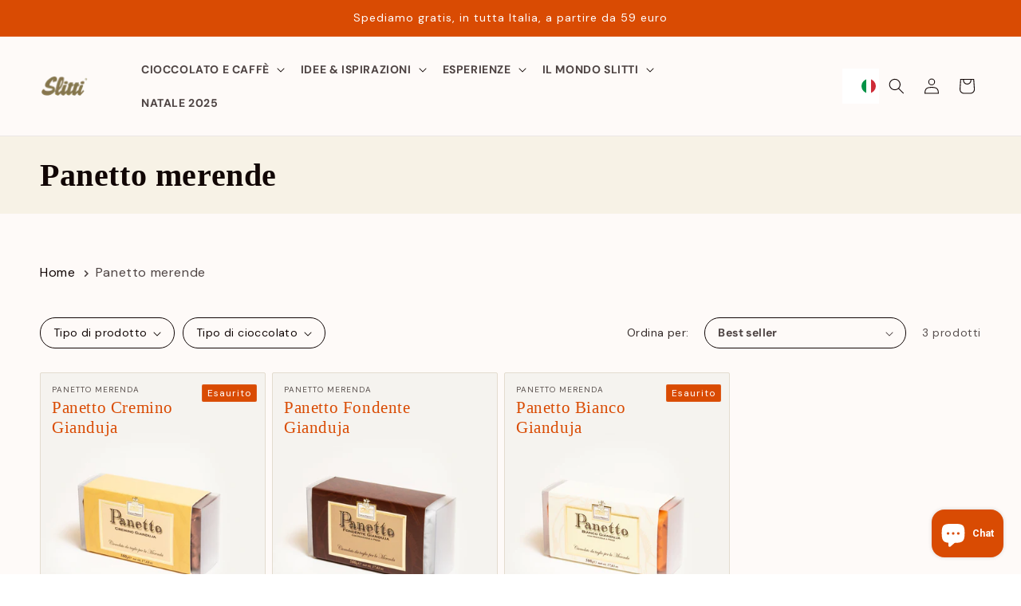

--- FILE ---
content_type: text/html; charset=utf-8
request_url: https://slitti.it/collections/panetti
body_size: 41441
content:
<!doctype html>
<html class="no-js" lang="it">
  <head>
 
<meta charset="utf-8">
    <meta http-equiv="X-UA-Compatible" content="IE=edge">
    <meta name="viewport" content="width=device-width,initial-scale=1">
    <meta name="theme-color" content="">
    <link rel="canonical" href="https://slitti.it/collections/panetti">

    <!-- Google Tag Manager -->
<script>(function(w,d,s,l,i){w[l]=w[l]||[];w[l].push({'gtm.start':
new Date().getTime(),event:'gtm.js'});var f=d.getElementsByTagName(s)[0],
j=d.createElement(s),dl=l!='dataLayer'?'&l='+l:'';j.async=true;j.src=
'https://www.googletagmanager.com/gtm.js?id='+i+dl;f.parentNode.insertBefore(j,f);
})(window,document,'script','dataLayer','GTM-WK7FZCM');</script>
<!-- End Google Tag Manager --><link rel="icon" type="image/png" href="//slitti.it/cdn/shop/files/logo_2x_704c97c2-86f4-4310-abe8-f82454e690ca.png?crop=center&height=32&v=1650559502&width=32"><link rel="preconnect" href="https://fonts.shopifycdn.com" crossorigin><meta name="google-site-verification" content="zXn4Khj9rvrvk1huZRVfHI4etE9SSHH3rIlltsEnBxo" />

    <title>
      Panetto merende
 &ndash; Slitti</title>

    

    

<meta property="og:site_name" content="Slitti">
<meta property="og:url" content="https://slitti.it/collections/panetti">
<meta property="og:title" content="Panetto merende">
<meta property="og:type" content="website">
<meta property="og:description" content="Slitti è uno dei cioccolati artigianali più premiati in Italia e nel mondo, con oltre oltre 180 premi vinti e una collezione di prodotti distribuiti in 25 paesi del mondo. Considerato ormai uno tra i migliori cioccolatieri artigianali nel mondo, Slitti continua a selezionare personalmente i cacao e i caffè."><meta property="og:image" content="http://slitti.it/cdn/shop/files/Logo-Slitti_1.png?height=628&pad_color=ffffff&v=1709528285&width=1200">
  <meta property="og:image:secure_url" content="https://slitti.it/cdn/shop/files/Logo-Slitti_1.png?height=628&pad_color=ffffff&v=1709528285&width=1200">
  <meta property="og:image:width" content="1200">
  <meta property="og:image:height" content="628"><meta name="twitter:card" content="summary_large_image">
<meta name="twitter:title" content="Panetto merende">
<meta name="twitter:description" content="Slitti è uno dei cioccolati artigianali più premiati in Italia e nel mondo, con oltre oltre 180 premi vinti e una collezione di prodotti distribuiti in 25 paesi del mondo. Considerato ormai uno tra i migliori cioccolatieri artigianali nel mondo, Slitti continua a selezionare personalmente i cacao e i caffè.">


    <script src="//slitti.it/cdn/shop/t/6/assets/constants.js?v=58251544750838685771709528453" defer="defer"></script>
    <script src="//slitti.it/cdn/shop/t/6/assets/pubsub.js?v=158357773527763999511709528454" defer="defer"></script>
    <script src="//slitti.it/cdn/shop/t/6/assets/global.js?v=41844389391694939311709642698" defer="defer"></script><!-- Google tag (gtag.js) -->
<script async src="https://www.googletagmanager.com/gtag/js?id=G-QD5009ESV7"></script>
<script>
  window.dataLayer = window.dataLayer || [];
  function gtag(){dataLayer.push(arguments);}
  gtag('js', new Date());

  gtag('config', 'G-QD5009ESV7');
</script>
    <script>window.performance && window.performance.mark && window.performance.mark('shopify.content_for_header.start');</script><meta name="facebook-domain-verification" content="qtgjt1sluixgkxy77yb2zugn3uyoia">
<meta name="google-site-verification" content="XbGbzrZTsgK0nmq1SelvEvpRaKMCtPPdHaQwkqTAzBw">
<meta id="shopify-digital-wallet" name="shopify-digital-wallet" content="/64058589433/digital_wallets/dialog">
<meta name="shopify-checkout-api-token" content="feddbb893fcf22c37cf539af25a5881a">
<meta id="in-context-paypal-metadata" data-shop-id="64058589433" data-venmo-supported="false" data-environment="production" data-locale="it_IT" data-paypal-v4="true" data-currency="EUR">
<link rel="alternate" type="application/atom+xml" title="Feed" href="/collections/panetti.atom" />
<link rel="alternate" type="application/json+oembed" href="https://slitti.it/collections/panetti.oembed">
<script async="async" src="/checkouts/internal/preloads.js?locale=it-IT"></script>
<link rel="preconnect" href="https://shop.app" crossorigin="anonymous">
<script async="async" src="https://shop.app/checkouts/internal/preloads.js?locale=it-IT&shop_id=64058589433" crossorigin="anonymous"></script>
<script id="apple-pay-shop-capabilities" type="application/json">{"shopId":64058589433,"countryCode":"IT","currencyCode":"EUR","merchantCapabilities":["supports3DS"],"merchantId":"gid:\/\/shopify\/Shop\/64058589433","merchantName":"Slitti","requiredBillingContactFields":["postalAddress","email","phone"],"requiredShippingContactFields":["postalAddress","email","phone"],"shippingType":"shipping","supportedNetworks":["visa","maestro","masterCard","amex"],"total":{"type":"pending","label":"Slitti","amount":"1.00"},"shopifyPaymentsEnabled":true,"supportsSubscriptions":true}</script>
<script id="shopify-features" type="application/json">{"accessToken":"feddbb893fcf22c37cf539af25a5881a","betas":["rich-media-storefront-analytics"],"domain":"slitti.it","predictiveSearch":true,"shopId":64058589433,"locale":"it"}</script>
<script>var Shopify = Shopify || {};
Shopify.shop = "slitti.myshopify.com";
Shopify.locale = "it";
Shopify.currency = {"active":"EUR","rate":"1.0"};
Shopify.country = "IT";
Shopify.theme = {"name":"New Slitti theme","id":158956650828,"schema_name":"Dawn","schema_version":"13.0.1","theme_store_id":887,"role":"main"};
Shopify.theme.handle = "null";
Shopify.theme.style = {"id":null,"handle":null};
Shopify.cdnHost = "slitti.it/cdn";
Shopify.routes = Shopify.routes || {};
Shopify.routes.root = "/";</script>
<script type="module">!function(o){(o.Shopify=o.Shopify||{}).modules=!0}(window);</script>
<script>!function(o){function n(){var o=[];function n(){o.push(Array.prototype.slice.apply(arguments))}return n.q=o,n}var t=o.Shopify=o.Shopify||{};t.loadFeatures=n(),t.autoloadFeatures=n()}(window);</script>
<script>
  window.ShopifyPay = window.ShopifyPay || {};
  window.ShopifyPay.apiHost = "shop.app\/pay";
  window.ShopifyPay.redirectState = null;
</script>
<script id="shop-js-analytics" type="application/json">{"pageType":"collection"}</script>
<script defer="defer" async type="module" src="//slitti.it/cdn/shopifycloud/shop-js/modules/v2/client.init-shop-cart-sync_J_D_oU2-.it.esm.js"></script>
<script defer="defer" async type="module" src="//slitti.it/cdn/shopifycloud/shop-js/modules/v2/chunk.common_BV8fZAz3.esm.js"></script>
<script type="module">
  await import("//slitti.it/cdn/shopifycloud/shop-js/modules/v2/client.init-shop-cart-sync_J_D_oU2-.it.esm.js");
await import("//slitti.it/cdn/shopifycloud/shop-js/modules/v2/chunk.common_BV8fZAz3.esm.js");

  window.Shopify.SignInWithShop?.initShopCartSync?.({"fedCMEnabled":true,"windoidEnabled":true});

</script>
<script>
  window.Shopify = window.Shopify || {};
  if (!window.Shopify.featureAssets) window.Shopify.featureAssets = {};
  window.Shopify.featureAssets['shop-js'] = {"shop-cart-sync":["modules/v2/client.shop-cart-sync_CnV3DpDz.it.esm.js","modules/v2/chunk.common_BV8fZAz3.esm.js"],"init-fed-cm":["modules/v2/client.init-fed-cm_DHFFeV_C.it.esm.js","modules/v2/chunk.common_BV8fZAz3.esm.js"],"init-shop-email-lookup-coordinator":["modules/v2/client.init-shop-email-lookup-coordinator_Dxp_oAdf.it.esm.js","modules/v2/chunk.common_BV8fZAz3.esm.js"],"shop-cash-offers":["modules/v2/client.shop-cash-offers_DaRJys4N.it.esm.js","modules/v2/chunk.common_BV8fZAz3.esm.js","modules/v2/chunk.modal_DkkyY8lU.esm.js"],"init-shop-cart-sync":["modules/v2/client.init-shop-cart-sync_J_D_oU2-.it.esm.js","modules/v2/chunk.common_BV8fZAz3.esm.js"],"init-windoid":["modules/v2/client.init-windoid_Ck59CLf2.it.esm.js","modules/v2/chunk.common_BV8fZAz3.esm.js"],"shop-toast-manager":["modules/v2/client.shop-toast-manager_lPcGmglq.it.esm.js","modules/v2/chunk.common_BV8fZAz3.esm.js"],"pay-button":["modules/v2/client.pay-button_D7-VpqRn.it.esm.js","modules/v2/chunk.common_BV8fZAz3.esm.js"],"shop-button":["modules/v2/client.shop-button_BjgISrh5.it.esm.js","modules/v2/chunk.common_BV8fZAz3.esm.js"],"shop-login-button":["modules/v2/client.shop-login-button_CNBwUN3x.it.esm.js","modules/v2/chunk.common_BV8fZAz3.esm.js","modules/v2/chunk.modal_DkkyY8lU.esm.js"],"avatar":["modules/v2/client.avatar_BTnouDA3.it.esm.js"],"shop-follow-button":["modules/v2/client.shop-follow-button_CZJyPbjV.it.esm.js","modules/v2/chunk.common_BV8fZAz3.esm.js","modules/v2/chunk.modal_DkkyY8lU.esm.js"],"init-customer-accounts-sign-up":["modules/v2/client.init-customer-accounts-sign-up_CSsxFFQu.it.esm.js","modules/v2/client.shop-login-button_CNBwUN3x.it.esm.js","modules/v2/chunk.common_BV8fZAz3.esm.js","modules/v2/chunk.modal_DkkyY8lU.esm.js"],"init-shop-for-new-customer-accounts":["modules/v2/client.init-shop-for-new-customer-accounts_BRUGjW-W.it.esm.js","modules/v2/client.shop-login-button_CNBwUN3x.it.esm.js","modules/v2/chunk.common_BV8fZAz3.esm.js","modules/v2/chunk.modal_DkkyY8lU.esm.js"],"init-customer-accounts":["modules/v2/client.init-customer-accounts_BXpIF47Z.it.esm.js","modules/v2/client.shop-login-button_CNBwUN3x.it.esm.js","modules/v2/chunk.common_BV8fZAz3.esm.js","modules/v2/chunk.modal_DkkyY8lU.esm.js"],"checkout-modal":["modules/v2/client.checkout-modal_C2dwORHO.it.esm.js","modules/v2/chunk.common_BV8fZAz3.esm.js","modules/v2/chunk.modal_DkkyY8lU.esm.js"],"lead-capture":["modules/v2/client.lead-capture_B_fX_jPv.it.esm.js","modules/v2/chunk.common_BV8fZAz3.esm.js","modules/v2/chunk.modal_DkkyY8lU.esm.js"],"shop-login":["modules/v2/client.shop-login_DRrdevzp.it.esm.js","modules/v2/chunk.common_BV8fZAz3.esm.js","modules/v2/chunk.modal_DkkyY8lU.esm.js"],"payment-terms":["modules/v2/client.payment-terms_bQ6fKe1x.it.esm.js","modules/v2/chunk.common_BV8fZAz3.esm.js","modules/v2/chunk.modal_DkkyY8lU.esm.js"]};
</script>
<script>(function() {
  var isLoaded = false;
  function asyncLoad() {
    if (isLoaded) return;
    isLoaded = true;
    var urls = ["https:\/\/cdn.weglot.com\/weglot_script_tag.js?shop=slitti.myshopify.com"];
    for (var i = 0; i < urls.length; i++) {
      var s = document.createElement('script');
      s.type = 'text/javascript';
      s.async = true;
      s.src = urls[i];
      var x = document.getElementsByTagName('script')[0];
      x.parentNode.insertBefore(s, x);
    }
  };
  if(window.attachEvent) {
    window.attachEvent('onload', asyncLoad);
  } else {
    window.addEventListener('load', asyncLoad, false);
  }
})();</script>
<script id="__st">var __st={"a":64058589433,"offset":3600,"reqid":"219ecf45-2e6c-4777-b079-854dddfc546e-1765265467","pageurl":"slitti.it\/collections\/panetti","u":"2d3c7f6f53c5","p":"collection","rtyp":"collection","rid":405189165305};</script>
<script>window.ShopifyPaypalV4VisibilityTracking = true;</script>
<script id="captcha-bootstrap">!function(){'use strict';const t='contact',e='account',n='new_comment',o=[[t,t],['blogs',n],['comments',n],[t,'customer']],c=[[e,'customer_login'],[e,'guest_login'],[e,'recover_customer_password'],[e,'create_customer']],r=t=>t.map((([t,e])=>`form[action*='/${t}']:not([data-nocaptcha='true']) input[name='form_type'][value='${e}']`)).join(','),a=t=>()=>t?[...document.querySelectorAll(t)].map((t=>t.form)):[];function s(){const t=[...o],e=r(t);return a(e)}const i='password',u='form_key',d=['recaptcha-v3-token','g-recaptcha-response','h-captcha-response',i],f=()=>{try{return window.sessionStorage}catch{return}},m='__shopify_v',_=t=>t.elements[u];function p(t,e,n=!1){try{const o=window.sessionStorage,c=JSON.parse(o.getItem(e)),{data:r}=function(t){const{data:e,action:n}=t;return t[m]||n?{data:e,action:n}:{data:t,action:n}}(c);for(const[e,n]of Object.entries(r))t.elements[e]&&(t.elements[e].value=n);n&&o.removeItem(e)}catch(o){console.error('form repopulation failed',{error:o})}}const l='form_type',E='cptcha';function T(t){t.dataset[E]=!0}const w=window,h=w.document,L='Shopify',v='ce_forms',y='captcha';let A=!1;((t,e)=>{const n=(g='f06e6c50-85a8-45c8-87d0-21a2b65856fe',I='https://cdn.shopify.com/shopifycloud/storefront-forms-hcaptcha/ce_storefront_forms_captcha_hcaptcha.v1.5.2.iife.js',D={infoText:'Protetto da hCaptcha',privacyText:'Privacy',termsText:'Termini'},(t,e,n)=>{const o=w[L][v],c=o.bindForm;if(c)return c(t,g,e,D).then(n);var r;o.q.push([[t,g,e,D],n]),r=I,A||(h.body.append(Object.assign(h.createElement('script'),{id:'captcha-provider',async:!0,src:r})),A=!0)});var g,I,D;w[L]=w[L]||{},w[L][v]=w[L][v]||{},w[L][v].q=[],w[L][y]=w[L][y]||{},w[L][y].protect=function(t,e){n(t,void 0,e),T(t)},Object.freeze(w[L][y]),function(t,e,n,w,h,L){const[v,y,A,g]=function(t,e,n){const i=e?o:[],u=t?c:[],d=[...i,...u],f=r(d),m=r(i),_=r(d.filter((([t,e])=>n.includes(e))));return[a(f),a(m),a(_),s()]}(w,h,L),I=t=>{const e=t.target;return e instanceof HTMLFormElement?e:e&&e.form},D=t=>v().includes(t);t.addEventListener('submit',(t=>{const e=I(t);if(!e)return;const n=D(e)&&!e.dataset.hcaptchaBound&&!e.dataset.recaptchaBound,o=_(e),c=g().includes(e)&&(!o||!o.value);(n||c)&&t.preventDefault(),c&&!n&&(function(t){try{if(!f())return;!function(t){const e=f();if(!e)return;const n=_(t);if(!n)return;const o=n.value;o&&e.removeItem(o)}(t);const e=Array.from(Array(32),(()=>Math.random().toString(36)[2])).join('');!function(t,e){_(t)||t.append(Object.assign(document.createElement('input'),{type:'hidden',name:u})),t.elements[u].value=e}(t,e),function(t,e){const n=f();if(!n)return;const o=[...t.querySelectorAll(`input[type='${i}']`)].map((({name:t})=>t)),c=[...d,...o],r={};for(const[a,s]of new FormData(t).entries())c.includes(a)||(r[a]=s);n.setItem(e,JSON.stringify({[m]:1,action:t.action,data:r}))}(t,e)}catch(e){console.error('failed to persist form',e)}}(e),e.submit())}));const S=(t,e)=>{t&&!t.dataset[E]&&(n(t,e.some((e=>e===t))),T(t))};for(const o of['focusin','change'])t.addEventListener(o,(t=>{const e=I(t);D(e)&&S(e,y())}));const B=e.get('form_key'),M=e.get(l),P=B&&M;t.addEventListener('DOMContentLoaded',(()=>{const t=y();if(P)for(const e of t)e.elements[l].value===M&&p(e,B);[...new Set([...A(),...v().filter((t=>'true'===t.dataset.shopifyCaptcha))])].forEach((e=>S(e,t)))}))}(h,new URLSearchParams(w.location.search),n,t,e,['guest_login'])})(!0,!0)}();</script>
<script integrity="sha256-52AcMU7V7pcBOXWImdc/TAGTFKeNjmkeM1Pvks/DTgc=" data-source-attribution="shopify.loadfeatures" defer="defer" src="//slitti.it/cdn/shopifycloud/storefront/assets/storefront/load_feature-81c60534.js" crossorigin="anonymous"></script>
<script crossorigin="anonymous" defer="defer" src="//slitti.it/cdn/shopifycloud/storefront/assets/shopify_pay/storefront-65b4c6d7.js?v=20250812"></script>
<script data-source-attribution="shopify.dynamic_checkout.dynamic.init">var Shopify=Shopify||{};Shopify.PaymentButton=Shopify.PaymentButton||{isStorefrontPortableWallets:!0,init:function(){window.Shopify.PaymentButton.init=function(){};var t=document.createElement("script");t.src="https://slitti.it/cdn/shopifycloud/portable-wallets/latest/portable-wallets.it.js",t.type="module",document.head.appendChild(t)}};
</script>
<script data-source-attribution="shopify.dynamic_checkout.buyer_consent">
  function portableWalletsHideBuyerConsent(e){var t=document.getElementById("shopify-buyer-consent"),n=document.getElementById("shopify-subscription-policy-button");t&&n&&(t.classList.add("hidden"),t.setAttribute("aria-hidden","true"),n.removeEventListener("click",e))}function portableWalletsShowBuyerConsent(e){var t=document.getElementById("shopify-buyer-consent"),n=document.getElementById("shopify-subscription-policy-button");t&&n&&(t.classList.remove("hidden"),t.removeAttribute("aria-hidden"),n.addEventListener("click",e))}window.Shopify?.PaymentButton&&(window.Shopify.PaymentButton.hideBuyerConsent=portableWalletsHideBuyerConsent,window.Shopify.PaymentButton.showBuyerConsent=portableWalletsShowBuyerConsent);
</script>
<script data-source-attribution="shopify.dynamic_checkout.cart.bootstrap">document.addEventListener("DOMContentLoaded",(function(){function t(){return document.querySelector("shopify-accelerated-checkout-cart, shopify-accelerated-checkout")}if(t())Shopify.PaymentButton.init();else{new MutationObserver((function(e,n){t()&&(Shopify.PaymentButton.init(),n.disconnect())})).observe(document.body,{childList:!0,subtree:!0})}}));
</script>
<script id='scb4127' type='text/javascript' async='' src='https://slitti.it/cdn/shopifycloud/privacy-banner/storefront-banner.js'></script><link id="shopify-accelerated-checkout-styles" rel="stylesheet" media="screen" href="https://slitti.it/cdn/shopifycloud/portable-wallets/latest/accelerated-checkout-backwards-compat.css" crossorigin="anonymous">
<style id="shopify-accelerated-checkout-cart">
        #shopify-buyer-consent {
  margin-top: 1em;
  display: inline-block;
  width: 100%;
}

#shopify-buyer-consent.hidden {
  display: none;
}

#shopify-subscription-policy-button {
  background: none;
  border: none;
  padding: 0;
  text-decoration: underline;
  font-size: inherit;
  cursor: pointer;
}

#shopify-subscription-policy-button::before {
  box-shadow: none;
}

      </style>
<script id="sections-script" data-sections="header" defer="defer" src="//slitti.it/cdn/shop/t/6/compiled_assets/scripts.js?9469"></script>
<script>window.performance && window.performance.mark && window.performance.mark('shopify.content_for_header.end');</script>


    <style data-shopify>
      @font-face {
  font-family: "DM Sans";
  font-weight: 400;
  font-style: normal;
  font-display: swap;
  src: url("//slitti.it/cdn/fonts/dm_sans/dmsans_n4.ec80bd4dd7e1a334c969c265873491ae56018d72.woff2") format("woff2"),
       url("//slitti.it/cdn/fonts/dm_sans/dmsans_n4.87bdd914d8a61247b911147ae68e754d695c58a6.woff") format("woff");
}

      @font-face {
  font-family: "DM Sans";
  font-weight: 700;
  font-style: normal;
  font-display: swap;
  src: url("//slitti.it/cdn/fonts/dm_sans/dmsans_n7.97e21d81502002291ea1de8aefb79170c6946ce5.woff2") format("woff2"),
       url("//slitti.it/cdn/fonts/dm_sans/dmsans_n7.af5c214f5116410ca1d53a2090665620e78e2e1b.woff") format("woff");
}

      @font-face {
  font-family: "DM Sans";
  font-weight: 400;
  font-style: italic;
  font-display: swap;
  src: url("//slitti.it/cdn/fonts/dm_sans/dmsans_i4.b8fe05e69ee95d5a53155c346957d8cbf5081c1a.woff2") format("woff2"),
       url("//slitti.it/cdn/fonts/dm_sans/dmsans_i4.403fe28ee2ea63e142575c0aa47684d65f8c23a0.woff") format("woff");
}

      @font-face {
  font-family: "DM Sans";
  font-weight: 700;
  font-style: italic;
  font-display: swap;
  src: url("//slitti.it/cdn/fonts/dm_sans/dmsans_i7.52b57f7d7342eb7255084623d98ab83fd96e7f9b.woff2") format("woff2"),
       url("//slitti.it/cdn/fonts/dm_sans/dmsans_i7.d5e14ef18a1d4a8ce78a4187580b4eb1759c2eda.woff") format("woff");
}

      @font-face {
  font-family: "DM Sans";
  font-weight: 400;
  font-style: normal;
  font-display: swap;
  src: url("//slitti.it/cdn/fonts/dm_sans/dmsans_n4.ec80bd4dd7e1a334c969c265873491ae56018d72.woff2") format("woff2"),
       url("//slitti.it/cdn/fonts/dm_sans/dmsans_n4.87bdd914d8a61247b911147ae68e754d695c58a6.woff") format("woff");
}


      
        :root,
        .color-scheme-1 {
          --color-background: 255,255,255;
        
          --gradient-background: #ffffff;
        

        

        --color-foreground: 17,6,5;
        --color-background-contrast: 191,191,191;
        --color-shadow: 217,75,3;
        --color-button: 217,75,3;
        --color-button-text: 255,255,255;
        --color-secondary-button: 255,255,255;
        --color-secondary-button-text: 217,75,3;
        --color-link: 217,75,3;
        --color-badge-foreground: 17,6,5;
        --color-badge-background: 255,255,255;
        --color-badge-border: 17,6,5;
        --payment-terms-background-color: rgb(255 255 255);
      }
      
        
        .color-scheme-2 {
          --color-background: 247,242,230;
        
          --gradient-background: #f7f2e6;
        

        

        --color-foreground: 17,6,5;
        --color-background-contrast: 216,192,133;
        --color-shadow: 17,6,5;
        --color-button: 245,243,239;
        --color-button-text: 17,6,5;
        --color-secondary-button: 247,242,230;
        --color-secondary-button-text: 17,6,5;
        --color-link: 17,6,5;
        --color-badge-foreground: 17,6,5;
        --color-badge-background: 247,242,230;
        --color-badge-border: 17,6,5;
        --payment-terms-background-color: rgb(247 242 230);
      }
      
        
        .color-scheme-3 {
          --color-background: 217,75,3;
        
          --gradient-background: #d94b03;
        

        

        --color-foreground: 255,255,255;
        --color-background-contrast: 91,32,1;
        --color-shadow: 18,18,18;
        --color-button: 255,255,255;
        --color-button-text: 0,0,0;
        --color-secondary-button: 217,75,3;
        --color-secondary-button-text: 255,255,255;
        --color-link: 255,255,255;
        --color-badge-foreground: 255,255,255;
        --color-badge-background: 217,75,3;
        --color-badge-border: 255,255,255;
        --payment-terms-background-color: rgb(217 75 3);
      }
      
        
        .color-scheme-4 {
          --color-background: 0,19,33;
        
          --gradient-background: #001321;
        

        

        --color-foreground: 255,255,255;
        --color-background-contrast: 33,161,255;
        --color-shadow: 0,19,33;
        --color-button: 254,250,248;
        --color-button-text: 217,75,3;
        --color-secondary-button: 0,19,33;
        --color-secondary-button-text: 254,250,248;
        --color-link: 254,250,248;
        --color-badge-foreground: 255,255,255;
        --color-badge-background: 0,19,33;
        --color-badge-border: 255,255,255;
        --payment-terms-background-color: rgb(0 19 33);
      }
      
        
        .color-scheme-5 {
          --color-background: 18,18,18;
        
          --gradient-background: #121212;
        

        

        --color-foreground: 255,255,255;
        --color-background-contrast: 146,146,146;
        --color-shadow: 18,18,18;
        --color-button: 217,75,3;
        --color-button-text: 255,255,255;
        --color-secondary-button: 18,18,18;
        --color-secondary-button-text: 217,75,3;
        --color-link: 217,75,3;
        --color-badge-foreground: 255,255,255;
        --color-badge-background: 18,18,18;
        --color-badge-border: 255,255,255;
        --payment-terms-background-color: rgb(18 18 18);
      }
      
        
        .color-scheme-5884b854-2f99-414b-a852-b94030ac3a31 {
          --color-background: 255,255,255;
        
          --gradient-background: #ffffff;
        

        

        --color-foreground: 18,18,18;
        --color-background-contrast: 191,191,191;
        --color-shadow: 18,18,18;
        --color-button: 18,18,18;
        --color-button-text: 255,255,255;
        --color-secondary-button: 255,255,255;
        --color-secondary-button-text: 18,18,18;
        --color-link: 18,18,18;
        --color-badge-foreground: 18,18,18;
        --color-badge-background: 255,255,255;
        --color-badge-border: 18,18,18;
        --payment-terms-background-color: rgb(255 255 255);
      }
      
        
        .color-scheme-28e85eef-ee83-46af-8019-9769391f226b {
          --color-background: 254,250,248;
        
          --gradient-background: #fefaf8;
        

        

        --color-foreground: 17,6,5;
        --color-background-contrast: 238,170,136;
        --color-shadow: 17,6,5;
        --color-button: 217,75,3;
        --color-button-text: 255,255,255;
        --color-secondary-button: 254,250,248;
        --color-secondary-button-text: 217,75,3;
        --color-link: 217,75,3;
        --color-badge-foreground: 17,6,5;
        --color-badge-background: 254,250,248;
        --color-badge-border: 17,6,5;
        --payment-terms-background-color: rgb(254 250 248);
      }
      
        
        .color-scheme-bfd02c5d-ebbe-499f-aea5-291e444c2d58 {
          --color-background: 17,6,5;
        
          --gradient-background: #110605;
        

        

        --color-foreground: 254,250,248;
        --color-background-contrast: 202,86,75;
        --color-shadow: 17,6,5;
        --color-button: 254,250,248;
        --color-button-text: 254,250,248;
        --color-secondary-button: 17,6,5;
        --color-secondary-button-text: 254,250,248;
        --color-link: 254,250,248;
        --color-badge-foreground: 254,250,248;
        --color-badge-background: 17,6,5;
        --color-badge-border: 254,250,248;
        --payment-terms-background-color: rgb(17 6 5);
      }
      
        
        .color-scheme-07dd7547-726a-47c6-a2cb-fd9a846bd4e1 {
          --color-background: 247,242,230;
        
          --gradient-background: #f7f2e6;
        

        

        --color-foreground: 17,6,5;
        --color-background-contrast: 216,192,133;
        --color-shadow: 17,6,5;
        --color-button: 217,75,3;
        --color-button-text: 255,255,255;
        --color-secondary-button: 247,242,230;
        --color-secondary-button-text: 17,6,5;
        --color-link: 17,6,5;
        --color-badge-foreground: 17,6,5;
        --color-badge-background: 247,242,230;
        --color-badge-border: 17,6,5;
        --payment-terms-background-color: rgb(247 242 230);
      }
      
        
        .color-scheme-bcfae666-a2d2-419c-85bc-678679dc504c {
          --color-background: 247,242,230;
        
          --gradient-background: #f7f2e6;
        

        

        --color-foreground: 17,6,5;
        --color-background-contrast: 216,192,133;
        --color-shadow: 217,75,3;
        --color-button: 217,75,3;
        --color-button-text: 255,255,255;
        --color-secondary-button: 247,242,230;
        --color-secondary-button-text: 217,75,3;
        --color-link: 217,75,3;
        --color-badge-foreground: 17,6,5;
        --color-badge-background: 247,242,230;
        --color-badge-border: 17,6,5;
        --payment-terms-background-color: rgb(247 242 230);
      }
      

      body, .color-scheme-1, .color-scheme-2, .color-scheme-3, .color-scheme-4, .color-scheme-5, .color-scheme-5884b854-2f99-414b-a852-b94030ac3a31, .color-scheme-28e85eef-ee83-46af-8019-9769391f226b, .color-scheme-bfd02c5d-ebbe-499f-aea5-291e444c2d58, .color-scheme-07dd7547-726a-47c6-a2cb-fd9a846bd4e1, .color-scheme-bcfae666-a2d2-419c-85bc-678679dc504c {
        color: rgba(var(--color-foreground), 0.75);
        background-color: rgb(var(--color-background));
      }

      :root {
        --font-body-family: "DM Sans", sans-serif;
        --font-body-style: normal;
        --font-body-weight: 400;
        --font-body-weight-bold: 700;

        --font-heading-family: "DM Sans", sans-serif;
        --font-heading-style: normal;
        --font-heading-weight: 400;

        --font-body-scale: 1.0;
        --font-heading-scale: 1.0;

        --media-padding: px;
        --media-border-opacity: 0.05;
        --media-border-width: 1px;
        --media-radius: 0px;
        --media-shadow-opacity: 0.0;
        --media-shadow-horizontal-offset: 0px;
        --media-shadow-vertical-offset: 0px;
        --media-shadow-blur-radius: 5px;
        --media-shadow-visible: 0;

        --page-width: 140rem;
        --page-width-margin: 0rem;

        --product-card-image-padding: 0.0rem;
        --product-card-corner-radius: 0.0rem;
        --product-card-text-alignment: left;
        --product-card-border-width: 0.0rem;
        --product-card-border-opacity: 0.1;
        --product-card-shadow-opacity: 0.0;
        --product-card-shadow-visible: 0;
        --product-card-shadow-horizontal-offset: 0.0rem;
        --product-card-shadow-vertical-offset: 0.4rem;
        --product-card-shadow-blur-radius: 0.5rem;

        --collection-card-image-padding: 0.0rem;
        --collection-card-corner-radius: 0.0rem;
        --collection-card-text-alignment: left;
        --collection-card-border-width: 0.0rem;
        --collection-card-border-opacity: 0.1;
        --collection-card-shadow-opacity: 0.0;
        --collection-card-shadow-visible: 0;
        --collection-card-shadow-horizontal-offset: 0.0rem;
        --collection-card-shadow-vertical-offset: 0.4rem;
        --collection-card-shadow-blur-radius: 0.5rem;

        --blog-card-image-padding: 0.0rem;
        --blog-card-corner-radius: 0.0rem;
        --blog-card-text-alignment: left;
        --blog-card-border-width: 0.0rem;
        --blog-card-border-opacity: 0.1;
        --blog-card-shadow-opacity: 0.0;
        --blog-card-shadow-visible: 0;
        --blog-card-shadow-horizontal-offset: 0.0rem;
        --blog-card-shadow-vertical-offset: 0.4rem;
        --blog-card-shadow-blur-radius: 0.5rem;

        --badge-corner-radius: 4.0rem;

        --popup-border-width: 1px;
        --popup-border-opacity: 0.1;
        --popup-corner-radius: 0px;
        --popup-shadow-opacity: 0.05;
        --popup-shadow-horizontal-offset: 0px;
        --popup-shadow-vertical-offset: 4px;
        --popup-shadow-blur-radius: 5px;

        --drawer-border-width: 1px;
        --drawer-border-opacity: 0.1;
        --drawer-shadow-opacity: 0.0;
        --drawer-shadow-horizontal-offset: 0px;
        --drawer-shadow-vertical-offset: 4px;
        --drawer-shadow-blur-radius: 5px;

        --spacing-sections-desktop: 0px;
        --spacing-sections-mobile: 0px;

        --grid-desktop-vertical-spacing: 8px;
        --grid-desktop-horizontal-spacing: 8px;
        --grid-mobile-vertical-spacing: 4px;
        --grid-mobile-horizontal-spacing: 4px;

        --text-boxes-border-opacity: 0.1;
        --text-boxes-border-width: 0px;
        --text-boxes-radius: 0px;
        --text-boxes-shadow-opacity: 0.0;
        --text-boxes-shadow-visible: 0;
        --text-boxes-shadow-horizontal-offset: 0px;
        --text-boxes-shadow-vertical-offset: 4px;
        --text-boxes-shadow-blur-radius: 5px;

        --buttons-radius: 0px;
        --buttons-radius-outset: 0px;
        --buttons-border-width: 1px;
        --buttons-border-opacity: 1.0;
        --buttons-shadow-opacity: 0.0;
        --buttons-shadow-visible: 0;
        --buttons-shadow-horizontal-offset: 0px;
        --buttons-shadow-vertical-offset: 4px;
        --buttons-shadow-blur-radius: 5px;
        --buttons-border-offset: 0px;

        --inputs-radius: 0px;
        --inputs-border-width: 1px;
        --inputs-border-opacity: 0.55;
        --inputs-shadow-opacity: 0.0;
        --inputs-shadow-horizontal-offset: 0px;
        --inputs-margin-offset: 0px;
        --inputs-shadow-vertical-offset: 4px;
        --inputs-shadow-blur-radius: 5px;
        --inputs-radius-outset: 0px;

        --variant-pills-radius: 40px;
        --variant-pills-border-width: 1px;
        --variant-pills-border-opacity: 0.55;
        --variant-pills-shadow-opacity: 0.0;
        --variant-pills-shadow-horizontal-offset: 0px;
        --variant-pills-shadow-vertical-offset: 4px;
        --variant-pills-shadow-blur-radius: 5px;
      }

      *,
      *::before,
      *::after {
        box-sizing: inherit;
      }

      html {
        box-sizing: border-box;
        font-size: calc(var(--font-body-scale) * 62.5%);
        height: 100%;
      }

      body {
        display: grid;
        grid-template-rows: auto auto 1fr auto;
        grid-template-columns: 100%;
        min-height: 100%;
        margin: 0;
        font-size: 1.5rem;
        letter-spacing: 0.06rem;
        line-height: calc(1 + 0.8 / var(--font-body-scale));
        font-family: var(--font-body-family);
        font-style: var(--font-body-style);
        font-weight: var(--font-body-weight);
      }

      @media screen and (min-width: 750px) {
        body {
          font-size: 1.6rem;
        }
      }
    </style>

    <link href="//slitti.it/cdn/shop/t/6/assets/base.css?v=183745061356192902431721831019" rel="stylesheet" type="text/css" media="all" />
<link rel="preload" as="font" href="//slitti.it/cdn/fonts/dm_sans/dmsans_n4.ec80bd4dd7e1a334c969c265873491ae56018d72.woff2" type="font/woff2" crossorigin><link rel="preload" as="font" href="//slitti.it/cdn/fonts/dm_sans/dmsans_n4.ec80bd4dd7e1a334c969c265873491ae56018d72.woff2" type="font/woff2" crossorigin><link href="//slitti.it/cdn/shop/t/6/assets/component-localization-form.css?v=124545717069420038221709528453" rel="stylesheet" type="text/css" media="all" />
      <script src="//slitti.it/cdn/shop/t/6/assets/localization-form.js?v=169565320306168926741709528453" defer="defer"></script><link
        rel="stylesheet"
        href="//slitti.it/cdn/shop/t/6/assets/component-predictive-search.css?v=118923337488134913561709528453"
        media="print"
        onload="this.media='all'"
      ><script>
      document.documentElement.className = document.documentElement.className.replace('no-js', 'js');
      if (Shopify.designMode) {
        document.documentElement.classList.add('shopify-design-mode');
      }
    </script>
  
 <!-- Google Webmaster Tools Site Verification -->
<meta name="google-site-verification" content="Lq6KSGrZ3nUR94aB6tlEu9mHHki32eEQoXkAH4rCgWo" />

<!-- BEGIN app block: shopify://apps/ecomposer-builder/blocks/app-embed/a0fc26e1-7741-4773-8b27-39389b4fb4a0 --><!-- DNS Prefetch & Preconnect -->
<link rel="preconnect" href="https://cdn.ecomposer.app" crossorigin>
<link rel="dns-prefetch" href="https://cdn.ecomposer.app">

<link rel="prefetch" href="https://cdn.ecomposer.app/vendors/css/ecom-swiper@11.css" as="style">
<link rel="prefetch" href="https://cdn.ecomposer.app/vendors/js/ecom-swiper@11.0.5.js" as="script">
<link rel="prefetch" href="https://cdn.ecomposer.app/vendors/js/ecom_modal.js" as="script">

<!-- Global CSS --><!-- Custom CSS & JS --><!-- Open Graph Meta Tags for Pages --><!-- Critical Inline Styles -->
<style class="ecom-theme-helper">.ecom-animation{opacity:0}.ecom-animation.animate,.ecom-animation.ecom-animated{opacity:1}.ecom-cart-popup{display:grid;position:fixed;inset:0;z-index:9999999;align-content:center;padding:5px;justify-content:center;align-items:center;justify-items:center}.ecom-cart-popup::before{content:' ';position:absolute;background:#e5e5e5b3;inset:0}.ecom-ajax-loading{cursor:not-allowed;pointer-events:none;opacity:.6}#ecom-toast{visibility:hidden;max-width:50px;height:60px;margin:auto;background-color:#333;color:#fff;text-align:center;border-radius:2px;position:fixed;z-index:1;left:0;right:0;bottom:30px;font-size:17px;display:grid;grid-template-columns:50px auto;align-items:center;justify-content:start;align-content:center;justify-items:start}#ecom-toast.ecom-toast-show{visibility:visible;animation:ecomFadein .5s,ecomExpand .5s .5s,ecomStay 3s 1s,ecomShrink .5s 4s,ecomFadeout .5s 4.5s}#ecom-toast #ecom-toast-icon{width:50px;height:100%;box-sizing:border-box;background-color:#111;color:#fff;padding:5px}#ecom-toast .ecom-toast-icon-svg{width:100%;height:100%;position:relative;vertical-align:middle;margin:auto;text-align:center}#ecom-toast #ecom-toast-desc{color:#fff;padding:16px;overflow:hidden;white-space:nowrap}@media(max-width:768px){#ecom-toast #ecom-toast-desc{white-space:normal;min-width:250px}#ecom-toast{height:auto;min-height:60px}}.ecom__column-full-height{height:100%}@keyframes ecomFadein{from{bottom:0;opacity:0}to{bottom:30px;opacity:1}}@keyframes ecomExpand{from{min-width:50px}to{min-width:var(--ecom-max-width)}}@keyframes ecomStay{from{min-width:var(--ecom-max-width)}to{min-width:var(--ecom-max-width)}}@keyframes ecomShrink{from{min-width:var(--ecom-max-width)}to{min-width:50px}}@keyframes ecomFadeout{from{bottom:30px;opacity:1}to{bottom:60px;opacity:0}}</style>


<!-- EComposer Config Script -->
<script id="ecom-theme-helpers" async>
window.EComposer=window.EComposer||{};(function(){if(!this.configs)this.configs={};this.configs.ajax_cart={enable:false};this.customer=false;this.proxy_path='/apps/ecomposer-visual-page-builder';
this.popupScriptUrl='https://cdn.shopify.com/extensions/019ae8e6-6daa-7f57-9b2d-3d90b6b7d724/ecomposer-89/assets/ecom_popup.js';
this.routes={domain:'https://slitti.it',root_url:'/',collections_url:'/collections',all_products_collection_url:'/collections/all',cart_url:'/cart',cart_add_url:'/cart/add',cart_change_url:'/cart/change',cart_clear_url:'/cart/clear',cart_update_url:'/cart/update',product_recommendations_url:'/recommendations/products'};
this.queryParams={};
if(window.location.search.length){new URLSearchParams(window.location.search).forEach((value,key)=>{this.queryParams[key]=value})}
this.money_format="€{{amount_with_comma_separator}}";
this.money_with_currency_format="€{{amount_with_comma_separator}} EUR";
this.currencyCodeEnabled=false;this.abTestingData = [];this.formatMoney=function(t,e){const r=this.currencyCodeEnabled?this.money_with_currency_format:this.money_format;function a(t,e){return void 0===t?e:t}function o(t,e,r,o){if(e=a(e,2),r=a(r,","),o=a(o,"."),isNaN(t)||null==t)return 0;var n=(t=(t/100).toFixed(e)).split(".");return n[0].replace(/(\d)(?=(\d\d\d)+(?!\d))/g,"$1"+r)+(n[1]?o+n[1]:"")}"string"==typeof t&&(t=t.replace(".",""));var n="",i=/\{\{\s*(\w+)\s*\}\}/,s=e||r;switch(s.match(i)[1]){case"amount":n=o(t,2);break;case"amount_no_decimals":n=o(t,0);break;case"amount_with_comma_separator":n=o(t,2,".",",");break;case"amount_with_space_separator":n=o(t,2," ",",");break;case"amount_with_period_and_space_separator":n=o(t,2," ",".");break;case"amount_no_decimals_with_comma_separator":n=o(t,0,".",",");break;case"amount_no_decimals_with_space_separator":n=o(t,0," ");break;case"amount_with_apostrophe_separator":n=o(t,2,"'",".")}return s.replace(i,n)};
this.resizeImage=function(t,e){try{if(!e||"original"==e||"full"==e||"master"==e)return t;if(-1!==t.indexOf("cdn.shopify.com")||-1!==t.indexOf("/cdn/shop/")){var r=t.match(/\.(jpg|jpeg|gif|png|bmp|bitmap|tiff|tif|webp)((\#[0-9a-z\-]+)?(\?v=.*)?)?$/gim);if(null==r)return null;var a=t.split(r[0]),o=r[0];return a[0]+"_"+e+o}}catch(r){return t}return t};
this.getProduct=function(t){if(!t)return!1;let e=("/"===this.routes.root_url?"":this.routes.root_url)+"/products/"+t+".js?shop="+Shopify.shop;return window.ECOM_LIVE&&(e="/shop/builder/ajax/ecom-proxy/products/"+t+"?shop="+Shopify.shop),window.fetch(e,{headers:{"Content-Type":"application/json"}}).then(t=>t.ok?t.json():false)};
const u=new URLSearchParams(window.location.search);if(u.has("ecom-redirect")){const r=u.get("ecom-redirect");if(r){let d;try{d=decodeURIComponent(r)}catch{return}d=d.trim().replace(/[\r\n\t]/g,"");if(d.length>2e3)return;const p=["javascript:","data:","vbscript:","file:","ftp:","mailto:","tel:","sms:","chrome:","chrome-extension:","moz-extension:","ms-browser-extension:"],l=d.toLowerCase();for(const o of p)if(l.includes(o))return;const x=[/<script/i,/<\/script/i,/javascript:/i,/vbscript:/i,/onload=/i,/onerror=/i,/onclick=/i,/onmouseover=/i,/onfocus=/i,/onblur=/i,/onsubmit=/i,/onchange=/i,/alert\s*\(/i,/confirm\s*\(/i,/prompt\s*\(/i,/document\./i,/window\./i,/eval\s*\(/i];for(const t of x)if(t.test(d))return;if(d.startsWith("/")&&!d.startsWith("//")){if(!/^[a-zA-Z0-9\-._~:/?#[\]@!$&'()*+,;=%]+$/.test(d))return;if(d.includes("../")||d.includes("./"))return;window.location.href=d;return}if(!d.includes("://")&&!d.startsWith("//")){if(!/^[a-zA-Z0-9\-._~:/?#[\]@!$&'()*+,;=%]+$/.test(d))return;if(d.includes("../")||d.includes("./"))return;window.location.href="/"+d;return}let n;try{n=new URL(d)}catch{return}if(!["http:","https:"].includes(n.protocol))return;if(n.port&&(parseInt(n.port)<1||parseInt(n.port)>65535))return;const a=[window.location.hostname];if(a.includes(n.hostname)&&(n.href===d||n.toString()===d))window.location.href=d}}
}).bind(window.EComposer)();
if(window.Shopify&&window.Shopify.designMode&&window.top&&window.top.opener){window.addEventListener("load",function(){window.top.opener.postMessage({action:"ecomposer:loaded"},"*")})}
</script>

<!-- Quickview Script -->
<script id="ecom-theme-quickview" async>
window.EComposer=window.EComposer||{};(function(){this.initQuickview=function(){var enable_qv=false;const qv_wrapper_script=document.querySelector('#ecom-quickview-template-html');if(!qv_wrapper_script)return;const ecom_quickview=document.createElement('div');ecom_quickview.classList.add('ecom-quickview');ecom_quickview.innerHTML=qv_wrapper_script.innerHTML;document.body.prepend(ecom_quickview);const qv_wrapper=ecom_quickview.querySelector('.ecom-quickview__wrapper');const ecomQuickview=function(e){let t=qv_wrapper.querySelector(".ecom-quickview__content-data");if(t){let i=document.createRange().createContextualFragment(e);t.innerHTML="",t.append(i),qv_wrapper.classList.add("ecom-open");let c=new CustomEvent("ecom:quickview:init",{detail:{wrapper:qv_wrapper}});document.dispatchEvent(c),setTimeout(function(){qv_wrapper.classList.add("ecom-display")},500),closeQuickview(t)}},closeQuickview=function(e){let t=qv_wrapper.querySelector(".ecom-quickview__close-btn"),i=qv_wrapper.querySelector(".ecom-quickview__content");function c(t){let o=t.target;do{if(o==i||o&&o.classList&&o.classList.contains("ecom-modal"))return;o=o.parentNode}while(o);o!=i&&(qv_wrapper.classList.add("ecom-remove"),qv_wrapper.classList.remove("ecom-open","ecom-display","ecom-remove"),setTimeout(function(){e.innerHTML=""},300),document.removeEventListener("click",c),document.removeEventListener("keydown",n))}function n(t){(t.isComposing||27===t.keyCode)&&(qv_wrapper.classList.add("ecom-remove"),qv_wrapper.classList.remove("ecom-open","ecom-display","ecom-remove"),setTimeout(function(){e.innerHTML=""},300),document.removeEventListener("keydown",n),document.removeEventListener("click",c))}t&&t.addEventListener("click",function(t){t.preventDefault(),document.removeEventListener("click",c),document.removeEventListener("keydown",n),qv_wrapper.classList.add("ecom-remove"),qv_wrapper.classList.remove("ecom-open","ecom-display","ecom-remove"),setTimeout(function(){e.innerHTML=""},300)}),document.addEventListener("click",c),document.addEventListener("keydown",n)};function quickViewHandler(e){e&&e.preventDefault();let t=this;t.classList&&t.classList.add("ecom-loading");let i=t.classList?t.getAttribute("href"):window.location.pathname;if(i){if(window.location.search.includes("ecom_template_id")){let c=new URLSearchParams(location.search);i=window.location.pathname+"?section_id="+c.get("ecom_template_id")}else i+=(i.includes("?")?"&":"?")+"section_id=ecom-default-template-quickview";fetch(i).then(function(e){return 200==e.status?e.text():window.document.querySelector("#admin-bar-iframe")?(404==e.status?alert("Please create Ecomposer quickview template first!"):alert("Have some problem with quickview!"),t.classList&&t.classList.remove("ecom-loading"),!1):void window.open(new URL(i).pathname,"_blank")}).then(function(e){e&&(ecomQuickview(e),setTimeout(function(){t.classList&&t.classList.remove("ecom-loading")},300))}).catch(function(e){})}}
if(window.location.search.includes('ecom_template_id')){setTimeout(quickViewHandler,1000)}
if(enable_qv){const qv_buttons=document.querySelectorAll('.ecom-product-quickview');if(qv_buttons.length>0){qv_buttons.forEach(function(button,index){button.addEventListener('click',quickViewHandler)})}}
}}).bind(window.EComposer)();
</script>

<!-- Quickview Template -->
<script type="text/template" id="ecom-quickview-template-html">
<div class="ecom-quickview__wrapper ecom-dn"><div class="ecom-quickview__container"><div class="ecom-quickview__content"><div class="ecom-quickview__content-inner"><div class="ecom-quickview__content-data"></div></div><span class="ecom-quickview__close-btn"><svg version="1.1" xmlns="http://www.w3.org/2000/svg" width="32" height="32" viewBox="0 0 32 32"><path d="M10.722 9.969l-0.754 0.754 5.278 5.278-5.253 5.253 0.754 0.754 5.253-5.253 5.253 5.253 0.754-0.754-5.253-5.253 5.278-5.278-0.754-0.754-5.278 5.278z" fill="#000000"></path></svg></span></div></div></div>
</script>

<!-- Quickview Styles -->
<style class="ecom-theme-quickview">.ecom-quickview .ecom-animation{opacity:1}.ecom-quickview__wrapper{opacity:0;display:none;pointer-events:none}.ecom-quickview__wrapper.ecom-open{position:fixed;top:0;left:0;right:0;bottom:0;display:block;pointer-events:auto;z-index:100000;outline:0!important;-webkit-backface-visibility:hidden;opacity:1;transition:all .1s}.ecom-quickview__container{text-align:center;position:absolute;width:100%;height:100%;left:0;top:0;padding:0 8px;box-sizing:border-box;opacity:0;background-color:rgba(0,0,0,.8);transition:opacity .1s}.ecom-quickview__container:before{content:"";display:inline-block;height:100%;vertical-align:middle}.ecom-quickview__wrapper.ecom-display .ecom-quickview__content{visibility:visible;opacity:1;transform:none}.ecom-quickview__content{position:relative;display:inline-block;opacity:0;visibility:hidden;transition:transform .1s,opacity .1s;transform:translateX(-100px)}.ecom-quickview__content-inner{position:relative;display:inline-block;vertical-align:middle;margin:0 auto;text-align:left;z-index:999;overflow-y:auto;max-height:80vh}.ecom-quickview__content-data>.shopify-section{margin:0 auto;max-width:980px;overflow:hidden;position:relative;background-color:#fff;opacity:0}.ecom-quickview__wrapper.ecom-display .ecom-quickview__content-data>.shopify-section{opacity:1;transform:none}.ecom-quickview__wrapper.ecom-display .ecom-quickview__container{opacity:1}.ecom-quickview__wrapper.ecom-remove #shopify-section-ecom-default-template-quickview{opacity:0;transform:translateX(100px)}.ecom-quickview__close-btn{position:fixed!important;top:0;right:0;transform:none;background-color:transparent;color:#000;opacity:0;width:40px;height:40px;transition:.25s;z-index:9999;stroke:#fff}.ecom-quickview__wrapper.ecom-display .ecom-quickview__close-btn{opacity:1}.ecom-quickview__close-btn:hover{cursor:pointer}@media screen and (max-width:1024px){.ecom-quickview__content{position:absolute;inset:0;margin:50px 15px;display:flex}.ecom-quickview__close-btn{right:0}}.ecom-toast-icon-info{display:none}.ecom-toast-error .ecom-toast-icon-info{display:inline!important}.ecom-toast-error .ecom-toast-icon-success{display:none!important}.ecom-toast-icon-success{fill:#fff;width:35px}</style>

<!-- Toast Template -->
<script type="text/template" id="ecom-template-html"><!-- BEGIN app snippet: ecom-toast --><div id="ecom-toast"><div id="ecom-toast-icon"><svg xmlns="http://www.w3.org/2000/svg" class="ecom-toast-icon-svg ecom-toast-icon-info" fill="none" viewBox="0 0 24 24" stroke="currentColor"><path stroke-linecap="round" stroke-linejoin="round" stroke-width="2" d="M13 16h-1v-4h-1m1-4h.01M21 12a9 9 0 11-18 0 9 9 0 0118 0z"/></svg>
<svg class="ecom-toast-icon-svg ecom-toast-icon-success" xmlns="http://www.w3.org/2000/svg" viewBox="0 0 512 512"><path d="M256 8C119 8 8 119 8 256s111 248 248 248 248-111 248-248S393 8 256 8zm0 48c110.5 0 200 89.5 200 200 0 110.5-89.5 200-200 200-110.5 0-200-89.5-200-200 0-110.5 89.5-200 200-200m140.2 130.3l-22.5-22.7c-4.7-4.7-12.3-4.7-17-.1L215.3 303.7l-59.8-60.3c-4.7-4.7-12.3-4.7-17-.1l-22.7 22.5c-4.7 4.7-4.7 12.3-.1 17l90.8 91.5c4.7 4.7 12.3 4.7 17 .1l172.6-171.2c4.7-4.7 4.7-12.3 .1-17z"/></svg>
</div><div id="ecom-toast-desc"></div></div><!-- END app snippet --></script><!-- END app block --><!-- BEGIN app block: shopify://apps/weglot-translate-your-store/blocks/weglot/3097482a-fafe-42ff-bc33-ea19e35c4a20 -->
  <link rel="alternate" hreflang="it" href="https://slitti.it/collections/panetti" />






  
    

    
    
    
      <link rel="alternate" hreflang="en" href="https://en.slitti.it/collections/panetti" />
    
  
    

    
    
    
      <link rel="alternate" hreflang="de" href="https://de.slitti.it/collections/panetti" />
    
  


<!--Start Weglot Script-->
<script src="https://cdn.weglot.com/weglot.min.js?api_key=wg_ba4796db2b3faf86e4dbe9f04ff32cbe7" async></script>
<!--End Weglot Script-->

<!-- END app block --><!-- BEGIN app block: shopify://apps/smart-seo/blocks/smartseo/7b0a6064-ca2e-4392-9a1d-8c43c942357b --><meta name="smart-seo-integrated" content="true" /><!-- metatagsSavedToSEOFields: true --><!-- BEGIN app snippet: smartseo.no.index -->





<!-- END app snippet --><!-- END app block --><!-- BEGIN app block: shopify://apps/klaviyo-email-marketing-sms/blocks/klaviyo-onsite-embed/2632fe16-c075-4321-a88b-50b567f42507 -->












  <script async src="https://static.klaviyo.com/onsite/js/SNr37Z/klaviyo.js?company_id=SNr37Z"></script>
  <script>!function(){if(!window.klaviyo){window._klOnsite=window._klOnsite||[];try{window.klaviyo=new Proxy({},{get:function(n,i){return"push"===i?function(){var n;(n=window._klOnsite).push.apply(n,arguments)}:function(){for(var n=arguments.length,o=new Array(n),w=0;w<n;w++)o[w]=arguments[w];var t="function"==typeof o[o.length-1]?o.pop():void 0,e=new Promise((function(n){window._klOnsite.push([i].concat(o,[function(i){t&&t(i),n(i)}]))}));return e}}})}catch(n){window.klaviyo=window.klaviyo||[],window.klaviyo.push=function(){var n;(n=window._klOnsite).push.apply(n,arguments)}}}}();</script>

  




  <script>
    window.klaviyoReviewsProductDesignMode = false
  </script>







<!-- END app block --><script src="https://cdn.shopify.com/extensions/019ae8e6-6daa-7f57-9b2d-3d90b6b7d724/ecomposer-89/assets/ecom.js" type="text/javascript" defer="defer"></script>
<script src="https://cdn.shopify.com/extensions/019af3d0-b8e4-746b-b552-56f818611a5c/essential-countdown-timer-54/assets/countdown_timer_essential_apps.min.js" type="text/javascript" defer="defer"></script>
<script src="https://cdn.shopify.com/extensions/7bc9bb47-adfa-4267-963e-cadee5096caf/inbox-1252/assets/inbox-chat-loader.js" type="text/javascript" defer="defer"></script>
<link href="https://monorail-edge.shopifysvc.com" rel="dns-prefetch">
<script>(function(){if ("sendBeacon" in navigator && "performance" in window) {try {var session_token_from_headers = performance.getEntriesByType('navigation')[0].serverTiming.find(x => x.name == '_s').description;} catch {var session_token_from_headers = undefined;}var session_cookie_matches = document.cookie.match(/_shopify_s=([^;]*)/);var session_token_from_cookie = session_cookie_matches && session_cookie_matches.length === 2 ? session_cookie_matches[1] : "";var session_token = session_token_from_headers || session_token_from_cookie || "";function handle_abandonment_event(e) {var entries = performance.getEntries().filter(function(entry) {return /monorail-edge.shopifysvc.com/.test(entry.name);});if (!window.abandonment_tracked && entries.length === 0) {window.abandonment_tracked = true;var currentMs = Date.now();var navigation_start = performance.timing.navigationStart;var payload = {shop_id: 64058589433,url: window.location.href,navigation_start,duration: currentMs - navigation_start,session_token,page_type: "collection"};window.navigator.sendBeacon("https://monorail-edge.shopifysvc.com/v1/produce", JSON.stringify({schema_id: "online_store_buyer_site_abandonment/1.1",payload: payload,metadata: {event_created_at_ms: currentMs,event_sent_at_ms: currentMs}}));}}window.addEventListener('pagehide', handle_abandonment_event);}}());</script>
<script id="web-pixels-manager-setup">(function e(e,d,r,n,o){if(void 0===o&&(o={}),!Boolean(null===(a=null===(i=window.Shopify)||void 0===i?void 0:i.analytics)||void 0===a?void 0:a.replayQueue)){var i,a;window.Shopify=window.Shopify||{};var t=window.Shopify;t.analytics=t.analytics||{};var s=t.analytics;s.replayQueue=[],s.publish=function(e,d,r){return s.replayQueue.push([e,d,r]),!0};try{self.performance.mark("wpm:start")}catch(e){}var l=function(){var e={modern:/Edge?\/(1{2}[4-9]|1[2-9]\d|[2-9]\d{2}|\d{4,})\.\d+(\.\d+|)|Firefox\/(1{2}[4-9]|1[2-9]\d|[2-9]\d{2}|\d{4,})\.\d+(\.\d+|)|Chrom(ium|e)\/(9{2}|\d{3,})\.\d+(\.\d+|)|(Maci|X1{2}).+ Version\/(15\.\d+|(1[6-9]|[2-9]\d|\d{3,})\.\d+)([,.]\d+|)( \(\w+\)|)( Mobile\/\w+|) Safari\/|Chrome.+OPR\/(9{2}|\d{3,})\.\d+\.\d+|(CPU[ +]OS|iPhone[ +]OS|CPU[ +]iPhone|CPU IPhone OS|CPU iPad OS)[ +]+(15[._]\d+|(1[6-9]|[2-9]\d|\d{3,})[._]\d+)([._]\d+|)|Android:?[ /-](13[3-9]|1[4-9]\d|[2-9]\d{2}|\d{4,})(\.\d+|)(\.\d+|)|Android.+Firefox\/(13[5-9]|1[4-9]\d|[2-9]\d{2}|\d{4,})\.\d+(\.\d+|)|Android.+Chrom(ium|e)\/(13[3-9]|1[4-9]\d|[2-9]\d{2}|\d{4,})\.\d+(\.\d+|)|SamsungBrowser\/([2-9]\d|\d{3,})\.\d+/,legacy:/Edge?\/(1[6-9]|[2-9]\d|\d{3,})\.\d+(\.\d+|)|Firefox\/(5[4-9]|[6-9]\d|\d{3,})\.\d+(\.\d+|)|Chrom(ium|e)\/(5[1-9]|[6-9]\d|\d{3,})\.\d+(\.\d+|)([\d.]+$|.*Safari\/(?![\d.]+ Edge\/[\d.]+$))|(Maci|X1{2}).+ Version\/(10\.\d+|(1[1-9]|[2-9]\d|\d{3,})\.\d+)([,.]\d+|)( \(\w+\)|)( Mobile\/\w+|) Safari\/|Chrome.+OPR\/(3[89]|[4-9]\d|\d{3,})\.\d+\.\d+|(CPU[ +]OS|iPhone[ +]OS|CPU[ +]iPhone|CPU IPhone OS|CPU iPad OS)[ +]+(10[._]\d+|(1[1-9]|[2-9]\d|\d{3,})[._]\d+)([._]\d+|)|Android:?[ /-](13[3-9]|1[4-9]\d|[2-9]\d{2}|\d{4,})(\.\d+|)(\.\d+|)|Mobile Safari.+OPR\/([89]\d|\d{3,})\.\d+\.\d+|Android.+Firefox\/(13[5-9]|1[4-9]\d|[2-9]\d{2}|\d{4,})\.\d+(\.\d+|)|Android.+Chrom(ium|e)\/(13[3-9]|1[4-9]\d|[2-9]\d{2}|\d{4,})\.\d+(\.\d+|)|Android.+(UC? ?Browser|UCWEB|U3)[ /]?(15\.([5-9]|\d{2,})|(1[6-9]|[2-9]\d|\d{3,})\.\d+)\.\d+|SamsungBrowser\/(5\.\d+|([6-9]|\d{2,})\.\d+)|Android.+MQ{2}Browser\/(14(\.(9|\d{2,})|)|(1[5-9]|[2-9]\d|\d{3,})(\.\d+|))(\.\d+|)|K[Aa][Ii]OS\/(3\.\d+|([4-9]|\d{2,})\.\d+)(\.\d+|)/},d=e.modern,r=e.legacy,n=navigator.userAgent;return n.match(d)?"modern":n.match(r)?"legacy":"unknown"}(),u="modern"===l?"modern":"legacy",c=(null!=n?n:{modern:"",legacy:""})[u],f=function(e){return[e.baseUrl,"/wpm","/b",e.hashVersion,"modern"===e.buildTarget?"m":"l",".js"].join("")}({baseUrl:d,hashVersion:r,buildTarget:u}),m=function(e){var d=e.version,r=e.bundleTarget,n=e.surface,o=e.pageUrl,i=e.monorailEndpoint;return{emit:function(e){var a=e.status,t=e.errorMsg,s=(new Date).getTime(),l=JSON.stringify({metadata:{event_sent_at_ms:s},events:[{schema_id:"web_pixels_manager_load/3.1",payload:{version:d,bundle_target:r,page_url:o,status:a,surface:n,error_msg:t},metadata:{event_created_at_ms:s}}]});if(!i)return console&&console.warn&&console.warn("[Web Pixels Manager] No Monorail endpoint provided, skipping logging."),!1;try{return self.navigator.sendBeacon.bind(self.navigator)(i,l)}catch(e){}var u=new XMLHttpRequest;try{return u.open("POST",i,!0),u.setRequestHeader("Content-Type","text/plain"),u.send(l),!0}catch(e){return console&&console.warn&&console.warn("[Web Pixels Manager] Got an unhandled error while logging to Monorail."),!1}}}}({version:r,bundleTarget:l,surface:e.surface,pageUrl:self.location.href,monorailEndpoint:e.monorailEndpoint});try{o.browserTarget=l,function(e){var d=e.src,r=e.async,n=void 0===r||r,o=e.onload,i=e.onerror,a=e.sri,t=e.scriptDataAttributes,s=void 0===t?{}:t,l=document.createElement("script"),u=document.querySelector("head"),c=document.querySelector("body");if(l.async=n,l.src=d,a&&(l.integrity=a,l.crossOrigin="anonymous"),s)for(var f in s)if(Object.prototype.hasOwnProperty.call(s,f))try{l.dataset[f]=s[f]}catch(e){}if(o&&l.addEventListener("load",o),i&&l.addEventListener("error",i),u)u.appendChild(l);else{if(!c)throw new Error("Did not find a head or body element to append the script");c.appendChild(l)}}({src:f,async:!0,onload:function(){if(!function(){var e,d;return Boolean(null===(d=null===(e=window.Shopify)||void 0===e?void 0:e.analytics)||void 0===d?void 0:d.initialized)}()){var d=window.webPixelsManager.init(e)||void 0;if(d){var r=window.Shopify.analytics;r.replayQueue.forEach((function(e){var r=e[0],n=e[1],o=e[2];d.publishCustomEvent(r,n,o)})),r.replayQueue=[],r.publish=d.publishCustomEvent,r.visitor=d.visitor,r.initialized=!0}}},onerror:function(){return m.emit({status:"failed",errorMsg:"".concat(f," has failed to load")})},sri:function(e){var d=/^sha384-[A-Za-z0-9+/=]+$/;return"string"==typeof e&&d.test(e)}(c)?c:"",scriptDataAttributes:o}),m.emit({status:"loading"})}catch(e){m.emit({status:"failed",errorMsg:(null==e?void 0:e.message)||"Unknown error"})}}})({shopId: 64058589433,storefrontBaseUrl: "https://slitti.it",extensionsBaseUrl: "https://extensions.shopifycdn.com/cdn/shopifycloud/web-pixels-manager",monorailEndpoint: "https://monorail-edge.shopifysvc.com/unstable/produce_batch",surface: "storefront-renderer",enabledBetaFlags: ["2dca8a86"],webPixelsConfigList: [{"id":"1030979916","configuration":"{\"config\":\"{\\\"pixel_id\\\":\\\"G-QD5009ESV7\\\",\\\"target_country\\\":\\\"IT\\\",\\\"gtag_events\\\":[{\\\"type\\\":\\\"begin_checkout\\\",\\\"action_label\\\":\\\"G-QD5009ESV7\\\"},{\\\"type\\\":\\\"search\\\",\\\"action_label\\\":\\\"G-QD5009ESV7\\\"},{\\\"type\\\":\\\"view_item\\\",\\\"action_label\\\":[\\\"G-QD5009ESV7\\\",\\\"MC-5Z23XWCE7R\\\"]},{\\\"type\\\":\\\"purchase\\\",\\\"action_label\\\":[\\\"G-QD5009ESV7\\\",\\\"MC-5Z23XWCE7R\\\"]},{\\\"type\\\":\\\"page_view\\\",\\\"action_label\\\":[\\\"G-QD5009ESV7\\\",\\\"MC-5Z23XWCE7R\\\"]},{\\\"type\\\":\\\"add_payment_info\\\",\\\"action_label\\\":\\\"G-QD5009ESV7\\\"},{\\\"type\\\":\\\"add_to_cart\\\",\\\"action_label\\\":\\\"G-QD5009ESV7\\\"}],\\\"enable_monitoring_mode\\\":false}\"}","eventPayloadVersion":"v1","runtimeContext":"OPEN","scriptVersion":"b2a88bafab3e21179ed38636efcd8a93","type":"APP","apiClientId":1780363,"privacyPurposes":[],"dataSharingAdjustments":{"protectedCustomerApprovalScopes":["read_customer_address","read_customer_email","read_customer_name","read_customer_personal_data","read_customer_phone"]}},{"id":"411271500","configuration":"{\"pixel_id\":\"2046044112247651\",\"pixel_type\":\"facebook_pixel\",\"metaapp_system_user_token\":\"-\"}","eventPayloadVersion":"v1","runtimeContext":"OPEN","scriptVersion":"ca16bc87fe92b6042fbaa3acc2fbdaa6","type":"APP","apiClientId":2329312,"privacyPurposes":["ANALYTICS","MARKETING","SALE_OF_DATA"],"dataSharingAdjustments":{"protectedCustomerApprovalScopes":["read_customer_address","read_customer_email","read_customer_name","read_customer_personal_data","read_customer_phone"]}},{"id":"shopify-app-pixel","configuration":"{}","eventPayloadVersion":"v1","runtimeContext":"STRICT","scriptVersion":"0450","apiClientId":"shopify-pixel","type":"APP","privacyPurposes":["ANALYTICS","MARKETING"]},{"id":"shopify-custom-pixel","eventPayloadVersion":"v1","runtimeContext":"LAX","scriptVersion":"0450","apiClientId":"shopify-pixel","type":"CUSTOM","privacyPurposes":["ANALYTICS","MARKETING"]}],isMerchantRequest: false,initData: {"shop":{"name":"Slitti","paymentSettings":{"currencyCode":"EUR"},"myshopifyDomain":"slitti.myshopify.com","countryCode":"IT","storefrontUrl":"https:\/\/slitti.it"},"customer":null,"cart":null,"checkout":null,"productVariants":[],"purchasingCompany":null},},"https://slitti.it/cdn","ae1676cfwd2530674p4253c800m34e853cb",{"modern":"","legacy":""},{"shopId":"64058589433","storefrontBaseUrl":"https:\/\/slitti.it","extensionBaseUrl":"https:\/\/extensions.shopifycdn.com\/cdn\/shopifycloud\/web-pixels-manager","surface":"storefront-renderer","enabledBetaFlags":"[\"2dca8a86\"]","isMerchantRequest":"false","hashVersion":"ae1676cfwd2530674p4253c800m34e853cb","publish":"custom","events":"[[\"page_viewed\",{}],[\"collection_viewed\",{\"collection\":{\"id\":\"405189165305\",\"title\":\"Panetto merende\",\"productVariants\":[{\"price\":{\"amount\":33.6,\"currencyCode\":\"EUR\"},\"product\":{\"title\":\"Panetto Cremino Gianduja\",\"vendor\":\"slitti\",\"id\":\"7705987678457\",\"untranslatedTitle\":\"Panetto Cremino Gianduja\",\"url\":\"\/products\/panetto-cremino-gianduja\",\"type\":\"Panetto Merenda\"},\"id\":\"43069862314233\",\"image\":{\"src\":\"\/\/slitti.it\/cdn\/shop\/products\/01A0977ok_a1eaf7b9-0cb0-423c-8a24-15f1780b9ff6.jpg?v=1659086261\"},\"sku\":null,\"title\":\"Default Title\",\"untranslatedTitle\":\"Default Title\"},{\"price\":{\"amount\":33.6,\"currencyCode\":\"EUR\"},\"product\":{\"title\":\"Panetto Fondente Gianduja\",\"vendor\":\"slitti\",\"id\":\"7705987973369\",\"untranslatedTitle\":\"Panetto Fondente Gianduja\",\"url\":\"\/products\/panetto-fondente-gianduja\",\"type\":\"Panetto Merenda\"},\"id\":\"43069864280313\",\"image\":{\"src\":\"\/\/slitti.it\/cdn\/shop\/products\/01A0979ok_70867823-62ec-4a03-869a-b928365fe081.jpg?v=1659086289\"},\"sku\":null,\"title\":\"Default Title\",\"untranslatedTitle\":\"Default Title\"},{\"price\":{\"amount\":33.6,\"currencyCode\":\"EUR\"},\"product\":{\"title\":\"Panetto Bianco Gianduja\",\"vendor\":\"slitti\",\"id\":\"7671686201593\",\"untranslatedTitle\":\"Panetto Bianco Gianduja\",\"url\":\"\/products\/panetto\",\"type\":\"Panetto Merenda\"},\"id\":\"42976334971129\",\"image\":{\"src\":\"\/\/slitti.it\/cdn\/shop\/products\/01A0978ok.jpg?v=1659086368\"},\"sku\":null,\"title\":\"Default Title\",\"untranslatedTitle\":\"Default Title\"}]}}]]"});</script><script>
  window.ShopifyAnalytics = window.ShopifyAnalytics || {};
  window.ShopifyAnalytics.meta = window.ShopifyAnalytics.meta || {};
  window.ShopifyAnalytics.meta.currency = 'EUR';
  var meta = {"products":[{"id":7705987678457,"gid":"gid:\/\/shopify\/Product\/7705987678457","vendor":"slitti","type":"Panetto Merenda","variants":[{"id":43069862314233,"price":3360,"name":"Panetto Cremino Gianduja","public_title":null,"sku":null}],"remote":false},{"id":7705987973369,"gid":"gid:\/\/shopify\/Product\/7705987973369","vendor":"slitti","type":"Panetto Merenda","variants":[{"id":43069864280313,"price":3360,"name":"Panetto Fondente Gianduja","public_title":null,"sku":null}],"remote":false},{"id":7671686201593,"gid":"gid:\/\/shopify\/Product\/7671686201593","vendor":"slitti","type":"Panetto Merenda","variants":[{"id":42976334971129,"price":3360,"name":"Panetto Bianco Gianduja","public_title":null,"sku":null}],"remote":false}],"page":{"pageType":"collection","resourceType":"collection","resourceId":405189165305}};
  for (var attr in meta) {
    window.ShopifyAnalytics.meta[attr] = meta[attr];
  }
</script>
<script class="analytics">
  (function () {
    var customDocumentWrite = function(content) {
      var jquery = null;

      if (window.jQuery) {
        jquery = window.jQuery;
      } else if (window.Checkout && window.Checkout.$) {
        jquery = window.Checkout.$;
      }

      if (jquery) {
        jquery('body').append(content);
      }
    };

    var hasLoggedConversion = function(token) {
      if (token) {
        return document.cookie.indexOf('loggedConversion=' + token) !== -1;
      }
      return false;
    }

    var setCookieIfConversion = function(token) {
      if (token) {
        var twoMonthsFromNow = new Date(Date.now());
        twoMonthsFromNow.setMonth(twoMonthsFromNow.getMonth() + 2);

        document.cookie = 'loggedConversion=' + token + '; expires=' + twoMonthsFromNow;
      }
    }

    var trekkie = window.ShopifyAnalytics.lib = window.trekkie = window.trekkie || [];
    if (trekkie.integrations) {
      return;
    }
    trekkie.methods = [
      'identify',
      'page',
      'ready',
      'track',
      'trackForm',
      'trackLink'
    ];
    trekkie.factory = function(method) {
      return function() {
        var args = Array.prototype.slice.call(arguments);
        args.unshift(method);
        trekkie.push(args);
        return trekkie;
      };
    };
    for (var i = 0; i < trekkie.methods.length; i++) {
      var key = trekkie.methods[i];
      trekkie[key] = trekkie.factory(key);
    }
    trekkie.load = function(config) {
      trekkie.config = config || {};
      trekkie.config.initialDocumentCookie = document.cookie;
      var first = document.getElementsByTagName('script')[0];
      var script = document.createElement('script');
      script.type = 'text/javascript';
      script.onerror = function(e) {
        var scriptFallback = document.createElement('script');
        scriptFallback.type = 'text/javascript';
        scriptFallback.onerror = function(error) {
                var Monorail = {
      produce: function produce(monorailDomain, schemaId, payload) {
        var currentMs = new Date().getTime();
        var event = {
          schema_id: schemaId,
          payload: payload,
          metadata: {
            event_created_at_ms: currentMs,
            event_sent_at_ms: currentMs
          }
        };
        return Monorail.sendRequest("https://" + monorailDomain + "/v1/produce", JSON.stringify(event));
      },
      sendRequest: function sendRequest(endpointUrl, payload) {
        // Try the sendBeacon API
        if (window && window.navigator && typeof window.navigator.sendBeacon === 'function' && typeof window.Blob === 'function' && !Monorail.isIos12()) {
          var blobData = new window.Blob([payload], {
            type: 'text/plain'
          });

          if (window.navigator.sendBeacon(endpointUrl, blobData)) {
            return true;
          } // sendBeacon was not successful

        } // XHR beacon

        var xhr = new XMLHttpRequest();

        try {
          xhr.open('POST', endpointUrl);
          xhr.setRequestHeader('Content-Type', 'text/plain');
          xhr.send(payload);
        } catch (e) {
          console.log(e);
        }

        return false;
      },
      isIos12: function isIos12() {
        return window.navigator.userAgent.lastIndexOf('iPhone; CPU iPhone OS 12_') !== -1 || window.navigator.userAgent.lastIndexOf('iPad; CPU OS 12_') !== -1;
      }
    };
    Monorail.produce('monorail-edge.shopifysvc.com',
      'trekkie_storefront_load_errors/1.1',
      {shop_id: 64058589433,
      theme_id: 158956650828,
      app_name: "storefront",
      context_url: window.location.href,
      source_url: "//slitti.it/cdn/s/trekkie.storefront.94e7babdf2ec3663c2b14be7d5a3b25b9303ebb0.min.js"});

        };
        scriptFallback.async = true;
        scriptFallback.src = '//slitti.it/cdn/s/trekkie.storefront.94e7babdf2ec3663c2b14be7d5a3b25b9303ebb0.min.js';
        first.parentNode.insertBefore(scriptFallback, first);
      };
      script.async = true;
      script.src = '//slitti.it/cdn/s/trekkie.storefront.94e7babdf2ec3663c2b14be7d5a3b25b9303ebb0.min.js';
      first.parentNode.insertBefore(script, first);
    };
    trekkie.load(
      {"Trekkie":{"appName":"storefront","development":false,"defaultAttributes":{"shopId":64058589433,"isMerchantRequest":null,"themeId":158956650828,"themeCityHash":"17655072872549079297","contentLanguage":"it","currency":"EUR","eventMetadataId":"eb73f5ad-afe8-41ed-9298-8cbbb7ccacb7"},"isServerSideCookieWritingEnabled":true,"monorailRegion":"shop_domain","enabledBetaFlags":["f0df213a"]},"Session Attribution":{},"S2S":{"facebookCapiEnabled":true,"source":"trekkie-storefront-renderer","apiClientId":580111}}
    );

    var loaded = false;
    trekkie.ready(function() {
      if (loaded) return;
      loaded = true;

      window.ShopifyAnalytics.lib = window.trekkie;

      var originalDocumentWrite = document.write;
      document.write = customDocumentWrite;
      try { window.ShopifyAnalytics.merchantGoogleAnalytics.call(this); } catch(error) {};
      document.write = originalDocumentWrite;

      window.ShopifyAnalytics.lib.page(null,{"pageType":"collection","resourceType":"collection","resourceId":405189165305,"shopifyEmitted":true});

      var match = window.location.pathname.match(/checkouts\/(.+)\/(thank_you|post_purchase)/)
      var token = match? match[1]: undefined;
      if (!hasLoggedConversion(token)) {
        setCookieIfConversion(token);
        window.ShopifyAnalytics.lib.track("Viewed Product Category",{"currency":"EUR","category":"Collection: panetti","collectionName":"panetti","collectionId":405189165305,"nonInteraction":true},undefined,undefined,{"shopifyEmitted":true});
      }
    });


        var eventsListenerScript = document.createElement('script');
        eventsListenerScript.async = true;
        eventsListenerScript.src = "//slitti.it/cdn/shopifycloud/storefront/assets/shop_events_listener-3da45d37.js";
        document.getElementsByTagName('head')[0].appendChild(eventsListenerScript);

})();</script>
<script
  defer
  src="https://slitti.it/cdn/shopifycloud/perf-kit/shopify-perf-kit-2.1.2.min.js"
  data-application="storefront-renderer"
  data-shop-id="64058589433"
  data-render-region="gcp-us-east1"
  data-page-type="collection"
  data-theme-instance-id="158956650828"
  data-theme-name="Dawn"
  data-theme-version="13.0.1"
  data-monorail-region="shop_domain"
  data-resource-timing-sampling-rate="10"
  data-shs="true"
  data-shs-beacon="true"
  data-shs-export-with-fetch="true"
  data-shs-logs-sample-rate="1"
></script>
</head>

  <body class="collectionff  gradient">
   <!-- Google Tag Manager (noscript) -->
<noscript><iframe src="https://www.googletagmanager.com/ns.html?id=GTM-WK7FZCM"
height="0" width="0" style="display:none;visibility:hidden"></iframe></noscript>
<!-- End Google Tag Manager (noscript) -->
    <a class="skip-to-content-link button visually-hidden" href="#MainContent">
      Vai direttamente ai contenuti
    </a>

<link href="//slitti.it/cdn/shop/t/6/assets/quantity-popover.css?v=153075665213740339621709528454" rel="stylesheet" type="text/css" media="all" />
<link href="//slitti.it/cdn/shop/t/6/assets/component-card.css?v=170127402091165654191709528453" rel="stylesheet" type="text/css" media="all" />

<script src="//slitti.it/cdn/shop/t/6/assets/cart.js?v=116571066492035312161709528453" defer="defer"></script>
<script src="//slitti.it/cdn/shop/t/6/assets/quantity-popover.js?v=19455713230017000861709528454" defer="defer"></script>

<style>
  .drawer {
    visibility: hidden;
  }
</style>

<cart-drawer class="drawer is-empty">
  <div id="CartDrawer" class="cart-drawer">
    <div id="CartDrawer-Overlay" class="cart-drawer__overlay"></div>
    <div
      class="drawer__inner gradient color-scheme-1"
      role="dialog"
      aria-modal="true"
      aria-label="Il tuo carrello"
      tabindex="-1"
    ><div class="drawer__inner-empty">
          <div class="cart-drawer__warnings center cart-drawer__warnings--has-collection">
            <div class="cart-drawer__empty-content">
              <h2 class="cart__empty-text">Il tuo carrello è vuoto</h2>
              <button
                class="drawer__close"
                type="button"
                onclick="this.closest('cart-drawer').close()"
                aria-label="Chiudi"
              >
                <svg
  xmlns="http://www.w3.org/2000/svg"
  aria-hidden="true"
  focusable="false"
  class="icon icon-close"
  fill="none"
  viewBox="0 0 18 17"
>
  <path d="M.865 15.978a.5.5 0 00.707.707l7.433-7.431 7.579 7.282a.501.501 0 00.846-.37.5.5 0 00-.153-.351L9.712 8.546l7.417-7.416a.5.5 0 10-.707-.708L8.991 7.853 1.413.573a.5.5 0 10-.693.72l7.563 7.268-7.418 7.417z" fill="currentColor"/>
</svg>

              </button>
              <a href="/collections/all" class="button">
                Continua lo shopping
              </a><p class="cart__login-title h3">Hai un account?</p>
                <p class="cart__login-paragraph">
                  <a href="/account/login" class="link underlined-link">Accedi</a> per un check-out più veloce.
                </p></div>
          </div>
       
        </div><div class="drawer__header">
        <h2 class="drawer__heading">Il tuo carrello </h2>
        <button
          class="drawer__close"
          type="button"
          onclick="this.closest('cart-drawer').close()"
          aria-label="Chiudi"
        >
          <svg
  xmlns="http://www.w3.org/2000/svg"
  aria-hidden="true"
  focusable="false"
  class="icon icon-close"
  fill="none"
  viewBox="0 0 18 17"
>
  <path d="M.865 15.978a.5.5 0 00.707.707l7.433-7.431 7.579 7.282a.501.501 0 00.846-.37.5.5 0 00-.153-.351L9.712 8.546l7.417-7.416a.5.5 0 10-.707-.708L8.991 7.853 1.413.573a.5.5 0 10-.693.72l7.563 7.268-7.418 7.417z" fill="currentColor"/>
</svg>

        </button>

              
      <div class="note-ann">
        Spedizioni gratuite in tutta Italia a partire da 59 euro!
      </div>
        
      </div>

      <cart-drawer-items
        
          class=" is-empty"
        
      >
        <form
          action="/cart"
          id="CartDrawer-Form"
          class="cart__contents cart-drawer__form"
          method="post"
        >
          <div id="CartDrawer-CartItems" class="drawer__contents js-contents"><p id="CartDrawer-LiveRegionText" class="visually-hidden" role="status"></p>
            <p id="CartDrawer-LineItemStatus" class="visually-hidden" aria-hidden="true" role="status">
              Caricamento in corso...
            </p>
          </div>
          <div id="CartDrawer-CartErrors" role="alert"></div>
        </form>


                                  
      </cart-drawer-items>

      <div class="drawer__footer">
        
                                                               <div class="cart-collections-dd"> 
                               
<div class="cart-drawer__collection8">
                <product-recommendations
                  class="complementary-products quick-add-hidden no-js-hidden  complementary-products-contains-quick-add"
                >
                   <aside
                      aria-label="Prodotti complementari"
                      
                    >
                      <div class="complementary-products__container">
                        <slideshow-component class="slider-mobile-gutter"><div
                            id="Slider-"
                            class="contains-card contains-card--product complementary-slider grid grid--1-col slider slider--everywhere"
                            role="list"
                            
                              aria-label="Cursore"
                            
                          ><div
                                id="Slide--1"
                                class="complementary-slide complementary-slide--standard grid__item slider__slide slideshow__slide"
                                tabindex="-1"
                                role="group"
                                
                                  aria-roledescription="Scorrimento"
                                  aria-label="1 su 27"
                                
                              >
                                <ul class="list-unstyled" role="list">
</ul>
                              </div><div
                                id="Slide--2"
                                class="complementary-slide complementary-slide--standard grid__item slider__slide slideshow__slide"
                                tabindex="-1"
                                role="group"
                                
                                  aria-roledescription="Scorrimento"
                                  aria-label="2 su 27"
                                
                              >
                                <ul class="list-unstyled" role="list">
</ul>
                              </div><div
                                id="Slide--3"
                                class="complementary-slide complementary-slide--standard grid__item slider__slide slideshow__slide"
                                tabindex="-1"
                                role="group"
                                
                                  aria-roledescription="Scorrimento"
                                  aria-label="3 su 27"
                                
                              >
                                <ul class="list-unstyled" role="list">
</ul>
                              </div><div
                                id="Slide--4"
                                class="complementary-slide complementary-slide--standard grid__item slider__slide slideshow__slide"
                                tabindex="-1"
                                role="group"
                                
                                  aria-roledescription="Scorrimento"
                                  aria-label="4 su 27"
                                
                              >
                                <ul class="list-unstyled" role="list">
</ul>
                              </div><div
                                id="Slide--5"
                                class="complementary-slide complementary-slide--standard grid__item slider__slide slideshow__slide"
                                tabindex="-1"
                                role="group"
                                
                                  aria-roledescription="Scorrimento"
                                  aria-label="5 su 27"
                                
                              >
                                <ul class="list-unstyled" role="list">
                                    <li>
                                      

<link href="//slitti.it/cdn/shop/t/6/assets/component-rating.css?v=179577762467860590411709528453" rel="stylesheet" type="text/css" media="all" />
<link href="//slitti.it/cdn/shop/t/6/assets/component-volume-pricing.css?v=56284703641257077881709528453" rel="stylesheet" type="text/css" media="all" />
<div class="card-wrapper product-card-wrapper underline-links-hover">
    <div
      class="
        card card--standard
         card--media
        
        
        
        
         card--horizontal
      "
      style="--ratio-percent: 100%;"
    >
      <div
        class="card__inner color-scheme-28e85eef-ee83-46af-8019-9769391f226b gradient ratio"
        style="--ratio-percent: 100%;"
      ><div class="card__media">
            <div class="media media--transparent media--hover-effect">
              
              <img
                srcset="//slitti.it/cdn/shop/files/Coffee_Superiore.jpg?v=1717748493&width=165 165w,//slitti.it/cdn/shop/files/Coffee_Superiore.jpg?v=1717748493&width=360 360w,//slitti.it/cdn/shop/files/Coffee_Superiore.jpg?v=1717748493&width=533 533w,//slitti.it/cdn/shop/files/Coffee_Superiore.jpg?v=1717748493&width=720 720w,//slitti.it/cdn/shop/files/Coffee_Superiore.jpg?v=1717748493&width=940 940w,//slitti.it/cdn/shop/files/Coffee_Superiore.jpg?v=1717748493&width=1066 1066w,//slitti.it/cdn/shop/files/Coffee_Superiore.jpg?v=1717748493 2048w
                "
                src="//slitti.it/cdn/shop/files/Coffee_Superiore.jpg?v=1717748493&width=533"
                sizes="(min-width: 1400px) 317px, (min-width: 990px) calc((100vw - 130px) / 4), (min-width: 750px) calc((100vw - 120px) / 3), calc((100vw - 35px) / 2)"
                alt="Capsule Superiore (Pura Arabica 100%)"
                class="motion-reduce"
                
                width="2048"
                height="2048"
              >
              
</div>
          </div><div class="card__content">
          <div class="card__information">
            <h3
              class="card__heading"
              
            >
              <a
                href="/products/capsule-superirore-nespresso"
                id="StandardCardNoMediaLink--9001779822924"
                class="full-unstyled-link"
                aria-labelledby="StandardCardNoMediaLink--9001779822924 NoMediaStandardBadge--9001779822924"
              >
                Capsule Superiore (Pura Arabica 100%)
              </a>
            </h3>
            
          </div>
          <div class="card__badge top right"></div>
        </div>
      </div>
      <div class="card__content">
        <div class="card__information">
          <h3
            class="card__heading h5"
            
              id="title--9001779822924"
            
          >
            <a
              href="/products/capsule-superirore-nespresso"
              id="CardLink--9001779822924"
              class="full-unstyled-link"
              aria-labelledby="CardLink--9001779822924 Badge--9001779822924"
            >
              Capsule Superiore (Pura Arabica 100%)
            </a>
          </h3>
           
          <div class="card-information"><span class="caption-large light"></span></div>
        </div><div class="quick-add no-js-hidden"><product-form data-section-id=""><form method="post" action="/cart/add" id="quick-add-9001779822924" accept-charset="UTF-8" class="form" enctype="multipart/form-data" novalidate="novalidate" data-type="add-to-cart-form"><input type="hidden" name="form_type" value="product" /><input type="hidden" name="utf8" value="✓" /><input
                    type="hidden"
                    name="id"
                    value="48695228236108"
                    class="product-variant-id"
                    
                  >
                  <button
                    id="quick-add-9001779822924-submit"
                    type="submit"
                    name="add"
                    class="quick-add__submit button button--full-width button--primary card--horizontal__quick-add"
                    aria-haspopup="dialog"
                    aria-labelledby="quick-add-9001779822924-submit title--9001779822924"
                    aria-live="polite"
                    data-sold-out-message="true"
                    
                  >
                    <span>Aggiungi al carrello
</span>
                    <span class="sold-out-message hidden">
                      Esaurito
                    </span>
                   <span class="taggd"> |  </span> 
<div
  class="
    price "
>
  <div class="price__container"><div class="price__regular"><span class="visually-hidden visually-hidden--inline">Prezzo di listino</span>
        <span class="price-item price-item--regular">
          €5,00
        </span></div>
    <div class="price__sale">
        <span class="visually-hidden visually-hidden--inline">Prezzo di listino</span>
        <span>
          <s class="price-item price-item--regular">
            
              €4,50
            
          </s>
        </span><span class="visually-hidden visually-hidden--inline">Prezzo scontato</span>
      <span class="price-item price-item--sale price-item--last">
        €5,00
      </span>
    </div>
    <small class="unit-price caption hidden">
      <span class="visually-hidden">Prezzo unitario</span>
      <span class="price-item price-item--last">
        <span></span>
        <span aria-hidden="true">/</span>
        <span class="visually-hidden">&nbsp;per&nbsp;</span>
        <span>
        </span>
      </span>
    </small>
  </div></div>

<span class="icon-wrap"><svg
  xmlns="http://www.w3.org/2000/svg"
  aria-hidden="true"
  focusable="false"
  class="icon icon-plus"
  fill="none"
  viewBox="0 0 10 10"
>
  <path fill-rule="evenodd" clip-rule="evenodd" d="M1 4.51a.5.5 0 000 1h3.5l.01 3.5a.5.5 0 001-.01V5.5l3.5-.01a.5.5 0 00-.01-1H5.5L5.49.99a.5.5 0 00-1 .01v3.5l-3.5.01H1z" fill="currentColor">
</svg>
</span>

<link href="//slitti.it/cdn/shop/t/6/assets/component-loading-spinner.css?v=116724955567955766481709528453" rel="stylesheet" type="text/css" media="all" />

<div class="loading__spinner hidden">
  <svg
    aria-hidden="true"
    focusable="false"
    class="spinner"
    viewBox="0 0 66 66"
    xmlns="http://www.w3.org/2000/svg"
  >
    <circle class="path" fill="none" stroke-width="6" cx="33" cy="33" r="30"></circle>
  </svg>
</div>
</button><input type="hidden" name="product-id" value="9001779822924" /></form></product-form></div><div class="card__badge top right"></div>
      </div>
    </div>
  </div>
                                    </li>
                                      
</ul>
                              </div><div
                                id="Slide--6"
                                class="complementary-slide complementary-slide--standard grid__item slider__slide slideshow__slide"
                                tabindex="-1"
                                role="group"
                                
                                  aria-roledescription="Scorrimento"
                                  aria-label="6 su 27"
                                
                              >
                                <ul class="list-unstyled" role="list">
                                    <li>
                                      

<link href="//slitti.it/cdn/shop/t/6/assets/component-rating.css?v=179577762467860590411709528453" rel="stylesheet" type="text/css" media="all" />
<link href="//slitti.it/cdn/shop/t/6/assets/component-volume-pricing.css?v=56284703641257077881709528453" rel="stylesheet" type="text/css" media="all" />
<div class="card-wrapper product-card-wrapper underline-links-hover">
    <div
      class="
        card card--standard
         card--media
        
        
        
        
         card--horizontal
      "
      style="--ratio-percent: 100%;"
    >
      <div
        class="card__inner color-scheme-28e85eef-ee83-46af-8019-9769391f226b gradient ratio"
        style="--ratio-percent: 100%;"
      ><div class="card__media">
            <div class="media media--transparent media--hover-effect">
              
              <img
                srcset="//slitti.it/cdn/shop/files/Coffee_Intenso.jpg?v=1717748457&width=165 165w,//slitti.it/cdn/shop/files/Coffee_Intenso.jpg?v=1717748457&width=360 360w,//slitti.it/cdn/shop/files/Coffee_Intenso.jpg?v=1717748457&width=533 533w,//slitti.it/cdn/shop/files/Coffee_Intenso.jpg?v=1717748457&width=720 720w,//slitti.it/cdn/shop/files/Coffee_Intenso.jpg?v=1717748457&width=940 940w,//slitti.it/cdn/shop/files/Coffee_Intenso.jpg?v=1717748457&width=1066 1066w,//slitti.it/cdn/shop/files/Coffee_Intenso.jpg?v=1717748457 2048w
                "
                src="//slitti.it/cdn/shop/files/Coffee_Intenso.jpg?v=1717748457&width=533"
                sizes="(min-width: 1400px) 317px, (min-width: 990px) calc((100vw - 130px) / 4), (min-width: 750px) calc((100vw - 120px) / 3), calc((100vw - 35px) / 2)"
                alt="Capsule &quot;Intenso&quot; (Nespresso Compatibile)"
                class="motion-reduce"
                
                width="2048"
                height="2048"
              >
              
</div>
          </div><div class="card__content">
          <div class="card__information">
            <h3
              class="card__heading"
              
            >
              <a
                href="/products/capsule-intenso-nespresso"
                id="StandardCardNoMediaLink--9001777725772"
                class="full-unstyled-link"
                aria-labelledby="StandardCardNoMediaLink--9001777725772 NoMediaStandardBadge--9001777725772"
              >
                Capsule &quot;Intenso&quot; (Nespresso Compatibile)
              </a>
            </h3>
            
          </div>
          <div class="card__badge top right"></div>
        </div>
      </div>
      <div class="card__content">
        <div class="card__information">
          <h3
            class="card__heading h5"
            
              id="title--9001777725772"
            
          >
            <a
              href="/products/capsule-intenso-nespresso"
              id="CardLink--9001777725772"
              class="full-unstyled-link"
              aria-labelledby="CardLink--9001777725772 Badge--9001777725772"
            >
              Capsule &quot;Intenso&quot; (Nespresso Compatibile)
            </a>
          </h3>
           
          <div class="card-information"><span class="caption-large light"></span></div>
        </div><div class="quick-add no-js-hidden"><product-form data-section-id=""><form method="post" action="/cart/add" id="quick-add-9001777725772" accept-charset="UTF-8" class="form" enctype="multipart/form-data" novalidate="novalidate" data-type="add-to-cart-form"><input type="hidden" name="form_type" value="product" /><input type="hidden" name="utf8" value="✓" /><input
                    type="hidden"
                    name="id"
                    value="48695228268876"
                    class="product-variant-id"
                    
                  >
                  <button
                    id="quick-add-9001777725772-submit"
                    type="submit"
                    name="add"
                    class="quick-add__submit button button--full-width button--primary card--horizontal__quick-add"
                    aria-haspopup="dialog"
                    aria-labelledby="quick-add-9001777725772-submit title--9001777725772"
                    aria-live="polite"
                    data-sold-out-message="true"
                    
                  >
                    <span>Aggiungi al carrello
</span>
                    <span class="sold-out-message hidden">
                      Esaurito
                    </span>
                   <span class="taggd"> |  </span> 
<div
  class="
    price "
>
  <div class="price__container"><div class="price__regular"><span class="visually-hidden visually-hidden--inline">Prezzo di listino</span>
        <span class="price-item price-item--regular">
          €4,80
        </span></div>
    <div class="price__sale">
        <span class="visually-hidden visually-hidden--inline">Prezzo di listino</span>
        <span>
          <s class="price-item price-item--regular">
            
              €4,30
            
          </s>
        </span><span class="visually-hidden visually-hidden--inline">Prezzo scontato</span>
      <span class="price-item price-item--sale price-item--last">
        €4,80
      </span>
    </div>
    <small class="unit-price caption hidden">
      <span class="visually-hidden">Prezzo unitario</span>
      <span class="price-item price-item--last">
        <span></span>
        <span aria-hidden="true">/</span>
        <span class="visually-hidden">&nbsp;per&nbsp;</span>
        <span>
        </span>
      </span>
    </small>
  </div></div>

<span class="icon-wrap"><svg
  xmlns="http://www.w3.org/2000/svg"
  aria-hidden="true"
  focusable="false"
  class="icon icon-plus"
  fill="none"
  viewBox="0 0 10 10"
>
  <path fill-rule="evenodd" clip-rule="evenodd" d="M1 4.51a.5.5 0 000 1h3.5l.01 3.5a.5.5 0 001-.01V5.5l3.5-.01a.5.5 0 00-.01-1H5.5L5.49.99a.5.5 0 00-1 .01v3.5l-3.5.01H1z" fill="currentColor">
</svg>
</span>

<link href="//slitti.it/cdn/shop/t/6/assets/component-loading-spinner.css?v=116724955567955766481709528453" rel="stylesheet" type="text/css" media="all" />

<div class="loading__spinner hidden">
  <svg
    aria-hidden="true"
    focusable="false"
    class="spinner"
    viewBox="0 0 66 66"
    xmlns="http://www.w3.org/2000/svg"
  >
    <circle class="path" fill="none" stroke-width="6" cx="33" cy="33" r="30"></circle>
  </svg>
</div>
</button><input type="hidden" name="product-id" value="9001777725772" /></form></product-form></div><div class="card__badge top right"></div>
      </div>
    </div>
  </div>
                                    </li>
                                      
</ul>
                              </div><div
                                id="Slide--7"
                                class="complementary-slide complementary-slide--standard grid__item slider__slide slideshow__slide"
                                tabindex="-1"
                                role="group"
                                
                                  aria-roledescription="Scorrimento"
                                  aria-label="7 su 27"
                                
                              >
                                <ul class="list-unstyled" role="list">
                                    <li>
                                      

<link href="//slitti.it/cdn/shop/t/6/assets/component-rating.css?v=179577762467860590411709528453" rel="stylesheet" type="text/css" media="all" />
<link href="//slitti.it/cdn/shop/t/6/assets/component-volume-pricing.css?v=56284703641257077881709528453" rel="stylesheet" type="text/css" media="all" />
<div class="card-wrapper product-card-wrapper underline-links-hover">
    <div
      class="
        card card--standard
         card--media
        
        
        
        
         card--horizontal
      "
      style="--ratio-percent: 100%;"
    >
      <div
        class="card__inner color-scheme-28e85eef-ee83-46af-8019-9769391f226b gradient ratio"
        style="--ratio-percent: 100%;"
      ><div class="card__media">
            <div class="media media--transparent media--hover-effect">
              
              <img
                srcset="//slitti.it/cdn/shop/files/Capsule_Forte.jpg?v=1716462887&width=165 165w,//slitti.it/cdn/shop/files/Capsule_Forte.jpg?v=1716462887&width=360 360w,//slitti.it/cdn/shop/files/Capsule_Forte.jpg?v=1716462887&width=533 533w,//slitti.it/cdn/shop/files/Capsule_Forte.jpg?v=1716462887&width=720 720w,//slitti.it/cdn/shop/files/Capsule_Forte.jpg?v=1716462887&width=940 940w,//slitti.it/cdn/shop/files/Capsule_Forte.jpg?v=1716462887&width=1066 1066w,//slitti.it/cdn/shop/files/Capsule_Forte.jpg?v=1716462887 2048w
                "
                src="//slitti.it/cdn/shop/files/Capsule_Forte.jpg?v=1716462887&width=533"
                sizes="(min-width: 1400px) 317px, (min-width: 990px) calc((100vw - 130px) / 4), (min-width: 750px) calc((100vw - 120px) / 3), calc((100vw - 35px) / 2)"
                alt="Capsule &quot;Forte&quot; (Nespresso Compatibile)"
                class="motion-reduce"
                
                width="2048"
                height="2048"
              >
              
</div>
          </div><div class="card__content">
          <div class="card__information">
            <h3
              class="card__heading"
              
            >
              <a
                href="/products/capsule-forte-nespresso"
                id="StandardCardNoMediaLink--9001769861452"
                class="full-unstyled-link"
                aria-labelledby="StandardCardNoMediaLink--9001769861452 NoMediaStandardBadge--9001769861452"
              >
                Capsule &quot;Forte&quot; (Nespresso Compatibile)
              </a>
            </h3>
            
          </div>
          <div class="card__badge top right"></div>
        </div>
      </div>
      <div class="card__content">
        <div class="card__information">
          <h3
            class="card__heading h5"
            
              id="title--9001769861452"
            
          >
            <a
              href="/products/capsule-forte-nespresso"
              id="CardLink--9001769861452"
              class="full-unstyled-link"
              aria-labelledby="CardLink--9001769861452 Badge--9001769861452"
            >
              Capsule &quot;Forte&quot; (Nespresso Compatibile)
            </a>
          </h3>
           
          <div class="card-information"><span class="caption-large light"></span></div>
        </div><div class="quick-add no-js-hidden"><product-form data-section-id=""><form method="post" action="/cart/add" id="quick-add-9001769861452" accept-charset="UTF-8" class="form" enctype="multipart/form-data" novalidate="novalidate" data-type="add-to-cart-form"><input type="hidden" name="form_type" value="product" /><input type="hidden" name="utf8" value="✓" /><input
                    type="hidden"
                    name="id"
                    value="48695228301644"
                    class="product-variant-id"
                    
                  >
                  <button
                    id="quick-add-9001769861452-submit"
                    type="submit"
                    name="add"
                    class="quick-add__submit button button--full-width button--primary card--horizontal__quick-add"
                    aria-haspopup="dialog"
                    aria-labelledby="quick-add-9001769861452-submit title--9001769861452"
                    aria-live="polite"
                    data-sold-out-message="true"
                    
                  >
                    <span>Aggiungi al carrello
</span>
                    <span class="sold-out-message hidden">
                      Esaurito
                    </span>
                   <span class="taggd"> |  </span> 
<div
  class="
    price "
>
  <div class="price__container"><div class="price__regular"><span class="visually-hidden visually-hidden--inline">Prezzo di listino</span>
        <span class="price-item price-item--regular">
          €4,60
        </span></div>
    <div class="price__sale">
        <span class="visually-hidden visually-hidden--inline">Prezzo di listino</span>
        <span>
          <s class="price-item price-item--regular">
            
              €4,10
            
          </s>
        </span><span class="visually-hidden visually-hidden--inline">Prezzo scontato</span>
      <span class="price-item price-item--sale price-item--last">
        €4,60
      </span>
    </div>
    <small class="unit-price caption hidden">
      <span class="visually-hidden">Prezzo unitario</span>
      <span class="price-item price-item--last">
        <span></span>
        <span aria-hidden="true">/</span>
        <span class="visually-hidden">&nbsp;per&nbsp;</span>
        <span>
        </span>
      </span>
    </small>
  </div></div>

<span class="icon-wrap"><svg
  xmlns="http://www.w3.org/2000/svg"
  aria-hidden="true"
  focusable="false"
  class="icon icon-plus"
  fill="none"
  viewBox="0 0 10 10"
>
  <path fill-rule="evenodd" clip-rule="evenodd" d="M1 4.51a.5.5 0 000 1h3.5l.01 3.5a.5.5 0 001-.01V5.5l3.5-.01a.5.5 0 00-.01-1H5.5L5.49.99a.5.5 0 00-1 .01v3.5l-3.5.01H1z" fill="currentColor">
</svg>
</span>

<link href="//slitti.it/cdn/shop/t/6/assets/component-loading-spinner.css?v=116724955567955766481709528453" rel="stylesheet" type="text/css" media="all" />

<div class="loading__spinner hidden">
  <svg
    aria-hidden="true"
    focusable="false"
    class="spinner"
    viewBox="0 0 66 66"
    xmlns="http://www.w3.org/2000/svg"
  >
    <circle class="path" fill="none" stroke-width="6" cx="33" cy="33" r="30"></circle>
  </svg>
</div>
</button><input type="hidden" name="product-id" value="9001769861452" /></form></product-form></div><div class="card__badge top right"></div>
      </div>
    </div>
  </div>
                                    </li>
                                      
</ul>
                              </div><div
                                id="Slide--8"
                                class="complementary-slide complementary-slide--standard grid__item slider__slide slideshow__slide"
                                tabindex="-1"
                                role="group"
                                
                                  aria-roledescription="Scorrimento"
                                  aria-label="8 su 27"
                                
                              >
                                <ul class="list-unstyled" role="list">
                                    <li>
                                      

<link href="//slitti.it/cdn/shop/t/6/assets/component-rating.css?v=179577762467860590411709528453" rel="stylesheet" type="text/css" media="all" />
<link href="//slitti.it/cdn/shop/t/6/assets/component-volume-pricing.css?v=56284703641257077881709528453" rel="stylesheet" type="text/css" media="all" />
<div class="card-wrapper product-card-wrapper underline-links-hover">
    <div
      class="
        card card--standard
         card--media
        
        
        
        
         card--horizontal
      "
      style="--ratio-percent: 100%;"
    >
      <div
        class="card__inner color-scheme-28e85eef-ee83-46af-8019-9769391f226b gradient ratio"
        style="--ratio-percent: 100%;"
      ><div class="card__media">
            <div class="media media--transparent media--hover-effect">
              
              <img
                srcset="//slitti.it/cdn/shop/files/Capsule_Decaffeinato.jpg?v=1716462869&width=165 165w,//slitti.it/cdn/shop/files/Capsule_Decaffeinato.jpg?v=1716462869&width=360 360w,//slitti.it/cdn/shop/files/Capsule_Decaffeinato.jpg?v=1716462869&width=533 533w,//slitti.it/cdn/shop/files/Capsule_Decaffeinato.jpg?v=1716462869&width=720 720w,//slitti.it/cdn/shop/files/Capsule_Decaffeinato.jpg?v=1716462869&width=940 940w,//slitti.it/cdn/shop/files/Capsule_Decaffeinato.jpg?v=1716462869&width=1066 1066w,//slitti.it/cdn/shop/files/Capsule_Decaffeinato.jpg?v=1716462869 2048w
                "
                src="//slitti.it/cdn/shop/files/Capsule_Decaffeinato.jpg?v=1716462869&width=533"
                sizes="(min-width: 1400px) 317px, (min-width: 990px) calc((100vw - 130px) / 4), (min-width: 750px) calc((100vw - 120px) / 3), calc((100vw - 35px) / 2)"
                alt="Capsule &quot;Decaffeinato&quot; (Nespresso Compatibile)"
                class="motion-reduce"
                
                width="2048"
                height="2048"
              >
              
</div>
          </div><div class="card__content">
          <div class="card__information">
            <h3
              class="card__heading"
              
            >
              <a
                href="/products/capsule-decaffeinato-nespresso"
                id="StandardCardNoMediaLink--9001754984780"
                class="full-unstyled-link"
                aria-labelledby="StandardCardNoMediaLink--9001754984780 NoMediaStandardBadge--9001754984780"
              >
                Capsule &quot;Decaffeinato&quot; (Nespresso Compatibile)
              </a>
            </h3>
            
          </div>
          <div class="card__badge top right"></div>
        </div>
      </div>
      <div class="card__content">
        <div class="card__information">
          <h3
            class="card__heading h5"
            
              id="title--9001754984780"
            
          >
            <a
              href="/products/capsule-decaffeinato-nespresso"
              id="CardLink--9001754984780"
              class="full-unstyled-link"
              aria-labelledby="CardLink--9001754984780 Badge--9001754984780"
            >
              Capsule &quot;Decaffeinato&quot; (Nespresso Compatibile)
            </a>
          </h3>
           
          <div class="card-information"><span class="caption-large light"></span></div>
        </div><div class="quick-add no-js-hidden"><product-form data-section-id=""><form method="post" action="/cart/add" id="quick-add-9001754984780" accept-charset="UTF-8" class="form" enctype="multipart/form-data" novalidate="novalidate" data-type="add-to-cart-form"><input type="hidden" name="form_type" value="product" /><input type="hidden" name="utf8" value="✓" /><input
                    type="hidden"
                    name="id"
                    value="48695228334412"
                    class="product-variant-id"
                    
                  >
                  <button
                    id="quick-add-9001754984780-submit"
                    type="submit"
                    name="add"
                    class="quick-add__submit button button--full-width button--primary card--horizontal__quick-add"
                    aria-haspopup="dialog"
                    aria-labelledby="quick-add-9001754984780-submit title--9001754984780"
                    aria-live="polite"
                    data-sold-out-message="true"
                    
                  >
                    <span>Aggiungi al carrello
</span>
                    <span class="sold-out-message hidden">
                      Esaurito
                    </span>
                   <span class="taggd"> |  </span> 
<div
  class="
    price "
>
  <div class="price__container"><div class="price__regular"><span class="visually-hidden visually-hidden--inline">Prezzo di listino</span>
        <span class="price-item price-item--regular">
          €5,40
        </span></div>
    <div class="price__sale">
        <span class="visually-hidden visually-hidden--inline">Prezzo di listino</span>
        <span>
          <s class="price-item price-item--regular">
            
              €5,10
            
          </s>
        </span><span class="visually-hidden visually-hidden--inline">Prezzo scontato</span>
      <span class="price-item price-item--sale price-item--last">
        €5,40
      </span>
    </div>
    <small class="unit-price caption hidden">
      <span class="visually-hidden">Prezzo unitario</span>
      <span class="price-item price-item--last">
        <span></span>
        <span aria-hidden="true">/</span>
        <span class="visually-hidden">&nbsp;per&nbsp;</span>
        <span>
        </span>
      </span>
    </small>
  </div></div>

<span class="icon-wrap"><svg
  xmlns="http://www.w3.org/2000/svg"
  aria-hidden="true"
  focusable="false"
  class="icon icon-plus"
  fill="none"
  viewBox="0 0 10 10"
>
  <path fill-rule="evenodd" clip-rule="evenodd" d="M1 4.51a.5.5 0 000 1h3.5l.01 3.5a.5.5 0 001-.01V5.5l3.5-.01a.5.5 0 00-.01-1H5.5L5.49.99a.5.5 0 00-1 .01v3.5l-3.5.01H1z" fill="currentColor">
</svg>
</span>

<link href="//slitti.it/cdn/shop/t/6/assets/component-loading-spinner.css?v=116724955567955766481709528453" rel="stylesheet" type="text/css" media="all" />

<div class="loading__spinner hidden">
  <svg
    aria-hidden="true"
    focusable="false"
    class="spinner"
    viewBox="0 0 66 66"
    xmlns="http://www.w3.org/2000/svg"
  >
    <circle class="path" fill="none" stroke-width="6" cx="33" cy="33" r="30"></circle>
  </svg>
</div>
</button><input type="hidden" name="product-id" value="9001754984780" /></form></product-form></div><div class="card__badge top right"></div>
      </div>
    </div>
  </div>
                                    </li>
                                      
</ul>
                              </div><div
                                id="Slide--9"
                                class="complementary-slide complementary-slide--standard grid__item slider__slide slideshow__slide"
                                tabindex="-1"
                                role="group"
                                
                                  aria-roledescription="Scorrimento"
                                  aria-label="9 su 27"
                                
                              >
                                <ul class="list-unstyled" role="list">
                                    <li>
                                      

<link href="//slitti.it/cdn/shop/t/6/assets/component-rating.css?v=179577762467860590411709528453" rel="stylesheet" type="text/css" media="all" />
<link href="//slitti.it/cdn/shop/t/6/assets/component-volume-pricing.css?v=56284703641257077881709528453" rel="stylesheet" type="text/css" media="all" />
<div class="card-wrapper product-card-wrapper underline-links-hover">
    <div
      class="
        card card--standard
         card--media
        
        
        
        
         card--horizontal
      "
      style="--ratio-percent: 100%;"
    >
      <div
        class="card__inner color-scheme-28e85eef-ee83-46af-8019-9769391f226b gradient ratio"
        style="--ratio-percent: 100%;"
      ><div class="card__media">
            <div class="media media--transparent media--hover-effect">
              
              <img
                srcset="//slitti.it/cdn/shop/files/5capsuleintenso.png?v=1725274175&width=165 165w,//slitti.it/cdn/shop/files/5capsuleintenso.png?v=1725274175&width=360 360w,//slitti.it/cdn/shop/files/5capsuleintenso.png?v=1725274175&width=533 533w,//slitti.it/cdn/shop/files/5capsuleintenso.png?v=1725274175&width=720 720w,//slitti.it/cdn/shop/files/5capsuleintenso.png?v=1725274175&width=940 940w,//slitti.it/cdn/shop/files/5capsuleintenso.png?v=1725274175&width=1066 1066w,//slitti.it/cdn/shop/files/5capsuleintenso.png?v=1725274175 2048w
                "
                src="//slitti.it/cdn/shop/files/5capsuleintenso.png?v=1725274175&width=533"
                sizes="(min-width: 1400px) 317px, (min-width: 990px) calc((100vw - 130px) / 4), (min-width: 750px) calc((100vw - 120px) / 3), calc((100vw - 35px) / 2)"
                alt="5 Capsule &quot;Intenso&quot; (Nespresso Compatibile)"
                class="motion-reduce"
                
                width="2048"
                height="2048"
              >
              
</div>
          </div><div class="card__content">
          <div class="card__information">
            <h3
              class="card__heading"
              
            >
              <a
                href="/products/5-capsule-intenso-nespresso"
                id="StandardCardNoMediaLink--9218427257164"
                class="full-unstyled-link"
                aria-labelledby="StandardCardNoMediaLink--9218427257164 NoMediaStandardBadge--9218427257164"
              >
                5 Capsule &quot;Intenso&quot; (Nespresso Compatibile)
              </a>
            </h3>
            
          </div>
          <div class="card__badge top right"><span
                id="NoMediaStandardBadge--9218427257164"
                class="badge badge--bottom-left color-scheme-3"
              >In offerta</span></div>
        </div>
      </div>
      <div class="card__content">
        <div class="card__information">
          <h3
            class="card__heading h5"
            
              id="title--9218427257164"
            
          >
            <a
              href="/products/5-capsule-intenso-nespresso"
              id="CardLink--9218427257164"
              class="full-unstyled-link"
              aria-labelledby="CardLink--9218427257164 Badge--9218427257164"
            >
              5 Capsule &quot;Intenso&quot; (Nespresso Compatibile)
            </a>
          </h3>
           
          <div class="card-information"><span class="caption-large light"></span></div>
        </div><div class="quick-add no-js-hidden"><product-form data-section-id=""><form method="post" action="/cart/add" id="quick-add-9218427257164" accept-charset="UTF-8" class="form" enctype="multipart/form-data" novalidate="novalidate" data-type="add-to-cart-form"><input type="hidden" name="form_type" value="product" /><input type="hidden" name="utf8" value="✓" /><input
                    type="hidden"
                    name="id"
                    value="48649789571404"
                    class="product-variant-id"
                    
                  >
                  <button
                    id="quick-add-9218427257164-submit"
                    type="submit"
                    name="add"
                    class="quick-add__submit button button--full-width button--primary card--horizontal__quick-add"
                    aria-haspopup="dialog"
                    aria-labelledby="quick-add-9218427257164-submit title--9218427257164"
                    aria-live="polite"
                    data-sold-out-message="true"
                    
                  >
                    <span>Aggiungi al carrello
</span>
                    <span class="sold-out-message hidden">
                      Esaurito
                    </span>
                   <span class="taggd"> |  </span> 
<div
  class="
    price  price--on-sale"
>
  <div class="price__container"><div class="price__regular"><span class="visually-hidden visually-hidden--inline">Prezzo di listino</span>
        <span class="price-item price-item--regular">
          €19,50
        </span></div>
    <div class="price__sale">
        <span class="visually-hidden visually-hidden--inline">Prezzo di listino</span>
        <span>
          <s class="price-item price-item--regular">
            
              €21,50
            
          </s>
        </span><span class="visually-hidden visually-hidden--inline">Prezzo scontato</span>
      <span class="price-item price-item--sale price-item--last">
        €19,50
      </span>
    </div>
    <small class="unit-price caption hidden">
      <span class="visually-hidden">Prezzo unitario</span>
      <span class="price-item price-item--last">
        <span></span>
        <span aria-hidden="true">/</span>
        <span class="visually-hidden">&nbsp;per&nbsp;</span>
        <span>
        </span>
      </span>
    </small>
  </div></div>

<span class="icon-wrap"><svg
  xmlns="http://www.w3.org/2000/svg"
  aria-hidden="true"
  focusable="false"
  class="icon icon-plus"
  fill="none"
  viewBox="0 0 10 10"
>
  <path fill-rule="evenodd" clip-rule="evenodd" d="M1 4.51a.5.5 0 000 1h3.5l.01 3.5a.5.5 0 001-.01V5.5l3.5-.01a.5.5 0 00-.01-1H5.5L5.49.99a.5.5 0 00-1 .01v3.5l-3.5.01H1z" fill="currentColor">
</svg>
</span>

<link href="//slitti.it/cdn/shop/t/6/assets/component-loading-spinner.css?v=116724955567955766481709528453" rel="stylesheet" type="text/css" media="all" />

<div class="loading__spinner hidden">
  <svg
    aria-hidden="true"
    focusable="false"
    class="spinner"
    viewBox="0 0 66 66"
    xmlns="http://www.w3.org/2000/svg"
  >
    <circle class="path" fill="none" stroke-width="6" cx="33" cy="33" r="30"></circle>
  </svg>
</div>
</button><input type="hidden" name="product-id" value="9218427257164" /></form></product-form></div><div class="card__badge top right"><span
              id="Badge--9218427257164"
              class="badge badge--bottom-left color-scheme-3"
            >In offerta</span></div>
      </div>
    </div>
  </div>
                                    </li>
                                      
</ul>
                              </div><div
                                id="Slide--10"
                                class="complementary-slide complementary-slide--standard grid__item slider__slide slideshow__slide"
                                tabindex="-1"
                                role="group"
                                
                                  aria-roledescription="Scorrimento"
                                  aria-label="10 su 27"
                                
                              >
                                <ul class="list-unstyled" role="list">
                                    <li>
                                      

<link href="//slitti.it/cdn/shop/t/6/assets/component-rating.css?v=179577762467860590411709528453" rel="stylesheet" type="text/css" media="all" />
<link href="//slitti.it/cdn/shop/t/6/assets/component-volume-pricing.css?v=56284703641257077881709528453" rel="stylesheet" type="text/css" media="all" />
<div class="card-wrapper product-card-wrapper underline-links-hover">
    <div
      class="
        card card--standard
         card--media
        
        
        
        
         card--horizontal
      "
      style="--ratio-percent: 100%;"
    >
      <div
        class="card__inner color-scheme-28e85eef-ee83-46af-8019-9769391f226b gradient ratio"
        style="--ratio-percent: 100%;"
      ><div class="card__media">
            <div class="media media--transparent media--hover-effect">
              
              <img
                srcset="//slitti.it/cdn/shop/files/5capsulesuperiore.png?v=1725273328&width=165 165w,//slitti.it/cdn/shop/files/5capsulesuperiore.png?v=1725273328&width=360 360w,//slitti.it/cdn/shop/files/5capsulesuperiore.png?v=1725273328&width=533 533w,//slitti.it/cdn/shop/files/5capsulesuperiore.png?v=1725273328&width=720 720w,//slitti.it/cdn/shop/files/5capsulesuperiore.png?v=1725273328&width=940 940w,//slitti.it/cdn/shop/files/5capsulesuperiore.png?v=1725273328&width=1066 1066w,//slitti.it/cdn/shop/files/5capsulesuperiore.png?v=1725273328 2048w
                "
                src="//slitti.it/cdn/shop/files/5capsulesuperiore.png?v=1725273328&width=533"
                sizes="(min-width: 1400px) 317px, (min-width: 990px) calc((100vw - 130px) / 4), (min-width: 750px) calc((100vw - 120px) / 3), calc((100vw - 35px) / 2)"
                alt="5 Capsule Superiore (Pura Arabica 100%)"
                class="motion-reduce"
                
                width="2048"
                height="2048"
              >
              
</div>
          </div><div class="card__content">
          <div class="card__information">
            <h3
              class="card__heading"
              
            >
              <a
                href="/products/5-capsule-superiore-pura-arabica-100"
                id="StandardCardNoMediaLink--9218426601804"
                class="full-unstyled-link"
                aria-labelledby="StandardCardNoMediaLink--9218426601804 NoMediaStandardBadge--9218426601804"
              >
                5 Capsule Superiore (Pura Arabica 100%)
              </a>
            </h3>
            
          </div>
          <div class="card__badge top right"><span
                id="NoMediaStandardBadge--9218426601804"
                class="badge badge--bottom-left color-scheme-3"
              >In offerta</span></div>
        </div>
      </div>
      <div class="card__content">
        <div class="card__information">
          <h3
            class="card__heading h5"
            
              id="title--9218426601804"
            
          >
            <a
              href="/products/5-capsule-superiore-pura-arabica-100"
              id="CardLink--9218426601804"
              class="full-unstyled-link"
              aria-labelledby="CardLink--9218426601804 Badge--9218426601804"
            >
              5 Capsule Superiore (Pura Arabica 100%)
            </a>
          </h3>
           
          <div class="card-information"><span class="caption-large light"></span></div>
        </div><div class="quick-add no-js-hidden"><product-form data-section-id=""><form method="post" action="/cart/add" id="quick-add-9218426601804" accept-charset="UTF-8" class="form" enctype="multipart/form-data" novalidate="novalidate" data-type="add-to-cart-form"><input type="hidden" name="form_type" value="product" /><input type="hidden" name="utf8" value="✓" /><input
                    type="hidden"
                    name="id"
                    value="48649786622284"
                    class="product-variant-id"
                    
                  >
                  <button
                    id="quick-add-9218426601804-submit"
                    type="submit"
                    name="add"
                    class="quick-add__submit button button--full-width button--primary card--horizontal__quick-add"
                    aria-haspopup="dialog"
                    aria-labelledby="quick-add-9218426601804-submit title--9218426601804"
                    aria-live="polite"
                    data-sold-out-message="true"
                    
                  >
                    <span>Aggiungi al carrello
</span>
                    <span class="sold-out-message hidden">
                      Esaurito
                    </span>
                   <span class="taggd"> |  </span> 
<div
  class="
    price  price--on-sale"
>
  <div class="price__container"><div class="price__regular"><span class="visually-hidden visually-hidden--inline">Prezzo di listino</span>
        <span class="price-item price-item--regular">
          €20,50
        </span></div>
    <div class="price__sale">
        <span class="visually-hidden visually-hidden--inline">Prezzo di listino</span>
        <span>
          <s class="price-item price-item--regular">
            
              €22,50
            
          </s>
        </span><span class="visually-hidden visually-hidden--inline">Prezzo scontato</span>
      <span class="price-item price-item--sale price-item--last">
        €20,50
      </span>
    </div>
    <small class="unit-price caption hidden">
      <span class="visually-hidden">Prezzo unitario</span>
      <span class="price-item price-item--last">
        <span></span>
        <span aria-hidden="true">/</span>
        <span class="visually-hidden">&nbsp;per&nbsp;</span>
        <span>
        </span>
      </span>
    </small>
  </div></div>

<span class="icon-wrap"><svg
  xmlns="http://www.w3.org/2000/svg"
  aria-hidden="true"
  focusable="false"
  class="icon icon-plus"
  fill="none"
  viewBox="0 0 10 10"
>
  <path fill-rule="evenodd" clip-rule="evenodd" d="M1 4.51a.5.5 0 000 1h3.5l.01 3.5a.5.5 0 001-.01V5.5l3.5-.01a.5.5 0 00-.01-1H5.5L5.49.99a.5.5 0 00-1 .01v3.5l-3.5.01H1z" fill="currentColor">
</svg>
</span>

<link href="//slitti.it/cdn/shop/t/6/assets/component-loading-spinner.css?v=116724955567955766481709528453" rel="stylesheet" type="text/css" media="all" />

<div class="loading__spinner hidden">
  <svg
    aria-hidden="true"
    focusable="false"
    class="spinner"
    viewBox="0 0 66 66"
    xmlns="http://www.w3.org/2000/svg"
  >
    <circle class="path" fill="none" stroke-width="6" cx="33" cy="33" r="30"></circle>
  </svg>
</div>
</button><input type="hidden" name="product-id" value="9218426601804" /></form></product-form></div><div class="card__badge top right"><span
              id="Badge--9218426601804"
              class="badge badge--bottom-left color-scheme-3"
            >In offerta</span></div>
      </div>
    </div>
  </div>
                                    </li>
                                      
</ul>
                              </div><div
                                id="Slide--11"
                                class="complementary-slide complementary-slide--standard grid__item slider__slide slideshow__slide"
                                tabindex="-1"
                                role="group"
                                
                                  aria-roledescription="Scorrimento"
                                  aria-label="11 su 27"
                                
                              >
                                <ul class="list-unstyled" role="list">
</ul>
                              </div><div
                                id="Slide--12"
                                class="complementary-slide complementary-slide--standard grid__item slider__slide slideshow__slide"
                                tabindex="-1"
                                role="group"
                                
                                  aria-roledescription="Scorrimento"
                                  aria-label="12 su 27"
                                
                              >
                                <ul class="list-unstyled" role="list">
</ul>
                              </div><div
                                id="Slide--13"
                                class="complementary-slide complementary-slide--standard grid__item slider__slide slideshow__slide"
                                tabindex="-1"
                                role="group"
                                
                                  aria-roledescription="Scorrimento"
                                  aria-label="13 su 27"
                                
                              >
                                <ul class="list-unstyled" role="list">
</ul>
                              </div><div
                                id="Slide--14"
                                class="complementary-slide complementary-slide--standard grid__item slider__slide slideshow__slide"
                                tabindex="-1"
                                role="group"
                                
                                  aria-roledescription="Scorrimento"
                                  aria-label="14 su 27"
                                
                              >
                                <ul class="list-unstyled" role="list">
</ul>
                              </div><div
                                id="Slide--15"
                                class="complementary-slide complementary-slide--standard grid__item slider__slide slideshow__slide"
                                tabindex="-1"
                                role="group"
                                
                                  aria-roledescription="Scorrimento"
                                  aria-label="15 su 27"
                                
                              >
                                <ul class="list-unstyled" role="list">
</ul>
                              </div><div
                                id="Slide--16"
                                class="complementary-slide complementary-slide--standard grid__item slider__slide slideshow__slide"
                                tabindex="-1"
                                role="group"
                                
                                  aria-roledescription="Scorrimento"
                                  aria-label="16 su 27"
                                
                              >
                                <ul class="list-unstyled" role="list">
</ul>
                              </div><div
                                id="Slide--17"
                                class="complementary-slide complementary-slide--standard grid__item slider__slide slideshow__slide"
                                tabindex="-1"
                                role="group"
                                
                                  aria-roledescription="Scorrimento"
                                  aria-label="17 su 27"
                                
                              >
                                <ul class="list-unstyled" role="list">
</ul>
                              </div><div
                                id="Slide--18"
                                class="complementary-slide complementary-slide--standard grid__item slider__slide slideshow__slide"
                                tabindex="-1"
                                role="group"
                                
                                  aria-roledescription="Scorrimento"
                                  aria-label="18 su 27"
                                
                              >
                                <ul class="list-unstyled" role="list">
</ul>
                              </div><div
                                id="Slide--19"
                                class="complementary-slide complementary-slide--standard grid__item slider__slide slideshow__slide"
                                tabindex="-1"
                                role="group"
                                
                                  aria-roledescription="Scorrimento"
                                  aria-label="19 su 27"
                                
                              >
                                <ul class="list-unstyled" role="list">
</ul>
                              </div><div
                                id="Slide--20"
                                class="complementary-slide complementary-slide--standard grid__item slider__slide slideshow__slide"
                                tabindex="-1"
                                role="group"
                                
                                  aria-roledescription="Scorrimento"
                                  aria-label="20 su 27"
                                
                              >
                                <ul class="list-unstyled" role="list">
</ul>
                              </div><div
                                id="Slide--21"
                                class="complementary-slide complementary-slide--standard grid__item slider__slide slideshow__slide"
                                tabindex="-1"
                                role="group"
                                
                                  aria-roledescription="Scorrimento"
                                  aria-label="21 su 27"
                                
                              >
                                <ul class="list-unstyled" role="list">
</ul>
                              </div><div
                                id="Slide--22"
                                class="complementary-slide complementary-slide--standard grid__item slider__slide slideshow__slide"
                                tabindex="-1"
                                role="group"
                                
                                  aria-roledescription="Scorrimento"
                                  aria-label="22 su 27"
                                
                              >
                                <ul class="list-unstyled" role="list">
</ul>
                              </div><div
                                id="Slide--23"
                                class="complementary-slide complementary-slide--standard grid__item slider__slide slideshow__slide"
                                tabindex="-1"
                                role="group"
                                
                                  aria-roledescription="Scorrimento"
                                  aria-label="23 su 27"
                                
                              >
                                <ul class="list-unstyled" role="list">
</ul>
                              </div><div
                                id="Slide--24"
                                class="complementary-slide complementary-slide--standard grid__item slider__slide slideshow__slide"
                                tabindex="-1"
                                role="group"
                                
                                  aria-roledescription="Scorrimento"
                                  aria-label="24 su 27"
                                
                              >
                                <ul class="list-unstyled" role="list">
</ul>
                              </div><div
                                id="Slide--25"
                                class="complementary-slide complementary-slide--standard grid__item slider__slide slideshow__slide"
                                tabindex="-1"
                                role="group"
                                
                                  aria-roledescription="Scorrimento"
                                  aria-label="25 su 27"
                                
                              >
                                <ul class="list-unstyled" role="list">
</ul>
                              </div><div
                                id="Slide--26"
                                class="complementary-slide complementary-slide--standard grid__item slider__slide slideshow__slide"
                                tabindex="-1"
                                role="group"
                                
                                  aria-roledescription="Scorrimento"
                                  aria-label="26 su 27"
                                
                              >
                                <ul class="list-unstyled" role="list">
</ul>
                              </div><div
                                id="Slide--27"
                                class="complementary-slide complementary-slide--standard grid__item slider__slide slideshow__slide"
                                tabindex="-1"
                                role="group"
                                
                                  aria-roledescription="Scorrimento"
                                  aria-label="27 su 27"
                                
                              >
                                <ul class="list-unstyled" role="list">
</ul>
                              </div></div><div class="slider-buttons no-js-hidden">
                              <button
                                type="button"
                                class="slider-button slider-button--prev"
                                name="previous"
                                aria-label="Scorri verso sinistra"
                              >
                                <svg aria-hidden="true" focusable="false" class="icon icon-caret" viewBox="0 0 10 6">
  <path fill-rule="evenodd" clip-rule="evenodd" d="M9.354.646a.5.5 0 00-.708 0L5 4.293 1.354.646a.5.5 0 00-.708.708l4 4a.5.5 0 00.708 0l4-4a.5.5 0 000-.708z" fill="currentColor"></path>
</svg>

                              </button>
                            
                              <button
                                type="button"
                                class="slider-button slider-button--next"
                                name="next"
                                aria-label="Scorri verso destra"
                              >
                                <svg aria-hidden="true" focusable="false" class="icon icon-caret" viewBox="0 0 10 6">
  <path fill-rule="evenodd" clip-rule="evenodd" d="M9.354.646a.5.5 0 00-.708 0L5 4.293 1.354.646a.5.5 0 00-.708.708l4 4a.5.5 0 00.708 0l4-4a.5.5 0 000-.708z" fill="currentColor"></path>
</svg>

                              </button>
                            </div></slideshow-component>
                      
                      </div>
                    </aside>
                 
                  <link href="//slitti.it/cdn/shop/t/6/assets/component-card.css?v=170127402091165654191709528453" rel="stylesheet" type="text/css" media="all" />
                  <link href="//slitti.it/cdn/shop/t/6/assets/component-complementary-products.css?v=181881012348126712411709528453" rel="stylesheet" type="text/css" media="all" />
                   <link href="//slitti.it/cdn/shop/t/6/assets/quick-add.css?v=159889425841344481601739548089" rel="stylesheet" type="text/css" media="all" />
                    <script src="//slitti.it/cdn/shop/t/6/assets/quick-add.js?v=53942799839994596201709528454" defer="defer"></script>
                
                </product-recommendations>
            </div></div><!-- Start blocks -->
        <!-- Subtotals -->
    
        <!-- CTAs -->

        <div class="cart__ctas" >
          
           <a href="/collections/all" class="button">
                Continua lo shopping
              </a>

        </div>
      </div>
    </div>
  </div>
</cart-drawer>

<script>
  document.addEventListener('DOMContentLoaded', function () {
    function isIE() {
      const ua = window.navigator.userAgent;
      const msie = ua.indexOf('MSIE ');
      const trident = ua.indexOf('Trident/');

      return msie > 0 || trident > 0;
    }

    if (!isIE()) return;
    const cartSubmitInput = document.createElement('input');
    cartSubmitInput.setAttribute('name', 'checkout');
    cartSubmitInput.setAttribute('type', 'hidden');
    document.querySelector('#cart').appendChild(cartSubmitInput);
    document.querySelector('#checkout').addEventListener('click', function (event) {
      document.querySelector('#cart').submit();
    });
  });
</script>
<!-- BEGIN sections: header-group -->
<div id="shopify-section-sections--20889576767820__announcement-bar" class="shopify-section shopify-section-group-header-group announcement-bar-section"><link href="//slitti.it/cdn/shop/t/6/assets/component-slideshow.css?v=107725913939919748051709528453" rel="stylesheet" type="text/css" media="all" />
<link href="//slitti.it/cdn/shop/t/6/assets/component-slider.css?v=142503135496229589681709528453" rel="stylesheet" type="text/css" media="all" />

  <link href="//slitti.it/cdn/shop/t/6/assets/component-list-social.css?v=35792976012981934991709528453" rel="stylesheet" type="text/css" media="all" />


<div
  class="utility-bar color-scheme-3 gradient utility-bar--bottom-border"
  
>
  <div class="page-width utility-bar__grid"><div
        class="announcement-bar"
        role="region"
        aria-label="Annuncio"
        
      ><p class="announcement-bar__message">
            <span>Spediamo gratis, in tutta Italia, a partire da 59 euro</span></p></div><div class="localization-wrapper">
</div>
  </div>
</div>


</div><div id="shopify-section-sections--20889576767820__header" class="shopify-section shopify-section-group-header-group section-header"><link rel="stylesheet" href="//slitti.it/cdn/shop/t/6/assets/component-list-menu.css?v=151968516119678728991709528453" media="print" onload="this.media='all'">
<link rel="stylesheet" href="//slitti.it/cdn/shop/t/6/assets/component-search.css?v=165164710990765432851709528453" media="print" onload="this.media='all'">
<link rel="stylesheet" href="//slitti.it/cdn/shop/t/6/assets/component-menu-drawer.css?v=85170387104997277661709528453" media="print" onload="this.media='all'">
<link rel="stylesheet" href="//slitti.it/cdn/shop/t/6/assets/component-cart-notification.css?v=54116361853792938221709528453" media="print" onload="this.media='all'">
<link rel="stylesheet" href="//slitti.it/cdn/shop/t/6/assets/component-cart-items.css?v=136978088507021421401709528453" media="print" onload="this.media='all'"><link rel="stylesheet" href="//slitti.it/cdn/shop/t/6/assets/component-price.css?v=70172745017360139101709528453" media="print" onload="this.media='all'"><link rel="stylesheet" href="//slitti.it/cdn/shop/t/6/assets/component-mega-menu.css?v=45769317837813303131710487800" media="print" onload="this.media='all'">
  <noscript><link href="//slitti.it/cdn/shop/t/6/assets/component-mega-menu.css?v=45769317837813303131710487800" rel="stylesheet" type="text/css" media="all" /></noscript><link href="//slitti.it/cdn/shop/t/6/assets/component-cart-drawer.css?v=139869877896753452711710994827" rel="stylesheet" type="text/css" media="all" />
  <link href="//slitti.it/cdn/shop/t/6/assets/component-cart.css?v=181291337967238571831709528453" rel="stylesheet" type="text/css" media="all" />
  <link href="//slitti.it/cdn/shop/t/6/assets/component-totals.css?v=15906652033866631521709528453" rel="stylesheet" type="text/css" media="all" />
  <link href="//slitti.it/cdn/shop/t/6/assets/component-price.css?v=70172745017360139101709528453" rel="stylesheet" type="text/css" media="all" />
  <link href="//slitti.it/cdn/shop/t/6/assets/component-discounts.css?v=152760482443307489271709528453" rel="stylesheet" type="text/css" media="all" />
<noscript><link href="//slitti.it/cdn/shop/t/6/assets/component-list-menu.css?v=151968516119678728991709528453" rel="stylesheet" type="text/css" media="all" /></noscript>
<noscript><link href="//slitti.it/cdn/shop/t/6/assets/component-search.css?v=165164710990765432851709528453" rel="stylesheet" type="text/css" media="all" /></noscript>
<noscript><link href="//slitti.it/cdn/shop/t/6/assets/component-menu-drawer.css?v=85170387104997277661709528453" rel="stylesheet" type="text/css" media="all" /></noscript>
<noscript><link href="//slitti.it/cdn/shop/t/6/assets/component-cart-notification.css?v=54116361853792938221709528453" rel="stylesheet" type="text/css" media="all" /></noscript>
<noscript><link href="//slitti.it/cdn/shop/t/6/assets/component-cart-items.css?v=136978088507021421401709528453" rel="stylesheet" type="text/css" media="all" /></noscript>

<style>
  header-drawer {
    justify-self: start;
    margin-left: -1.2rem;
  }@media screen and (min-width: 990px) {
      header-drawer {
        display: none;
      }
    }.menu-drawer-container {
    display: flex;
  }

  .list-menu {
    list-style: none;
    padding: 0;
    margin: 0;
  }

  .list-menu--inline {
    display: inline-flex;
    flex-wrap: wrap;
  }

  summary.list-menu__item {
    padding-right: 2.7rem;
  }

  .list-menu__item {
    display: flex;
    align-items: center;
    line-height: calc(1 + 0.3 / var(--font-body-scale));
  }

  .list-menu__item--link {
    text-decoration: none;
    padding-bottom: 1rem;
    padding-top: 1rem;
    line-height: calc(1 + 0.8 / var(--font-body-scale));
  }

  @media screen and (min-width: 750px) {
    .list-menu__item--link {
      padding-bottom: 0.5rem;
      padding-top: 0.5rem;
    }
  }
</style><style data-shopify>.header {
    padding: 10px 3rem 10px 3rem;
  }

  .section-header {
    position: sticky; /* This is for fixing a Safari z-index issue. PR #2147 */
    margin-bottom: 0px;
  }

  @media screen and (min-width: 750px) {
    .section-header {
      margin-bottom: 0px;
    }
  }

  @media screen and (min-width: 990px) {
    .header {
      padding-top: 20px;
      padding-bottom: 20px;
    }
  }</style><script src="//slitti.it/cdn/shop/t/6/assets/details-disclosure.js?v=13653116266235556501709528453" defer="defer"></script>
<script src="//slitti.it/cdn/shop/t/6/assets/details-modal.js?v=25581673532751508451709528453" defer="defer"></script>
<script src="//slitti.it/cdn/shop/t/6/assets/cart-notification.js?v=133508293167896966491709528453" defer="defer"></script>
<script src="//slitti.it/cdn/shop/t/6/assets/search-form.js?v=133129549252120666541709528454" defer="defer"></script><script src="//slitti.it/cdn/shop/t/6/assets/cart-drawer.js?v=105077087914686398511709528453" defer="defer"></script><svg xmlns="http://www.w3.org/2000/svg" class="hidden">
  <symbol id="icon-search" viewbox="0 0 18 19" fill="none">
    <path fill-rule="evenodd" clip-rule="evenodd" d="M11.03 11.68A5.784 5.784 0 112.85 3.5a5.784 5.784 0 018.18 8.18zm.26 1.12a6.78 6.78 0 11.72-.7l5.4 5.4a.5.5 0 11-.71.7l-5.41-5.4z" fill="currentColor"/>
  </symbol>

  <symbol id="icon-reset" class="icon icon-close"  fill="none" viewBox="0 0 18 18" stroke="currentColor">
    <circle r="8.5" cy="9" cx="9" stroke-opacity="0.2"/>
    <path d="M6.82972 6.82915L1.17193 1.17097" stroke-linecap="round" stroke-linejoin="round" transform="translate(5 5)"/>
    <path d="M1.22896 6.88502L6.77288 1.11523" stroke-linecap="round" stroke-linejoin="round" transform="translate(5 5)"/>
  </symbol>

  <symbol id="icon-close" class="icon icon-close" fill="none" viewBox="0 0 18 17">
    <path d="M.865 15.978a.5.5 0 00.707.707l7.433-7.431 7.579 7.282a.501.501 0 00.846-.37.5.5 0 00-.153-.351L9.712 8.546l7.417-7.416a.5.5 0 10-.707-.708L8.991 7.853 1.413.573a.5.5 0 10-.693.72l7.563 7.268-7.418 7.417z" fill="currentColor"/>
  </symbol>
</svg><sticky-header data-sticky-type="always" class="header-wrapper color-scheme-28e85eef-ee83-46af-8019-9769391f226b gradient header-wrapper--border-bottom"><header class="header header--middle-left header--mobile-center page-width header--has-menu header--has-social header--has-account">

<header-drawer data-breakpoint="tablet">
  <details id="Details-menu-drawer-container" class="menu-drawer-container">
    <summary
      class="header__icon header__icon--menu header__icon--summary link focus-inset"
      aria-label="Menu"
    >
      <span>
        <svg
  xmlns="http://www.w3.org/2000/svg"
  aria-hidden="true"
  focusable="false"
  class="icon icon-hamburger"
  fill="none"
  viewBox="0 0 18 16"
>
  <path d="M1 .5a.5.5 0 100 1h15.71a.5.5 0 000-1H1zM.5 8a.5.5 0 01.5-.5h15.71a.5.5 0 010 1H1A.5.5 0 01.5 8zm0 7a.5.5 0 01.5-.5h15.71a.5.5 0 010 1H1a.5.5 0 01-.5-.5z" fill="currentColor"/>
</svg>

        <svg
  xmlns="http://www.w3.org/2000/svg"
  aria-hidden="true"
  focusable="false"
  class="icon icon-close"
  fill="none"
  viewBox="0 0 18 17"
>
  <path d="M.865 15.978a.5.5 0 00.707.707l7.433-7.431 7.579 7.282a.501.501 0 00.846-.37.5.5 0 00-.153-.351L9.712 8.546l7.417-7.416a.5.5 0 10-.707-.708L8.991 7.853 1.413.573a.5.5 0 10-.693.72l7.563 7.268-7.418 7.417z" fill="currentColor"/>
</svg>

      </span>
    </summary>
    <div id="menu-drawer" class="gradient menu-drawer motion-reduce color-scheme-28e85eef-ee83-46af-8019-9769391f226b">
      <div class="menu-drawer__inner-container">
        <div class="menu-drawer__navigation-container">
          <nav class="menu-drawer__navigation">
            <ul class="menu-drawer__menu has-submenu list-menu" role="list"><!-- extra code -->
                
               
              
               
                  
          

               
                  
          

               
                  
          

               
                  
          

               
                  
          
                    
                    
                <li>
                  <details id="Details-menu-drawer-menu-item-1">
                      <summary
                        id="HeaderDrawer-cioccolato-e-caffe"
                        class="menu-drawer__menu-item list-menu__item link link--text focus-inset"
                      >
                        CIOCCOLATO E CAFFÈ 
                        <svg
  viewBox="0 0 14 10"
  fill="none"
  aria-hidden="true"
  focusable="false"
  class="icon icon-arrow"
  xmlns="http://www.w3.org/2000/svg"
>
  <path fill-rule="evenodd" clip-rule="evenodd" d="M8.537.808a.5.5 0 01.817-.162l4 4a.5.5 0 010 .708l-4 4a.5.5 0 11-.708-.708L11.793 5.5H1a.5.5 0 010-1h10.793L8.646 1.354a.5.5 0 01-.109-.546z" fill="currentColor"></path>
</svg>

                        <svg aria-hidden="true" focusable="false" class="icon icon-caret" viewBox="0 0 10 6">
  <path fill-rule="evenodd" clip-rule="evenodd" d="M9.354.646a.5.5 0 00-.708 0L5 4.293 1.354.646a.5.5 0 00-.708.708l4 4a.5.5 0 00.708 0l4-4a.5.5 0 000-.708z" fill="currentColor"></path>
</svg>

                      </summary>
                      <div
                        id="link-cioccolato-e-caffe"
                        class="menu-drawer__submenu has-submenu gradient motion-reduce"
                        tabindex="-1"
                      >
                        <div class="menu-drawer__inner-submenu">
                          <button class="menu-drawer__close-button link link--text focus-inset" aria-expanded="true">
                            <svg
  viewBox="0 0 14 10"
  fill="none"
  aria-hidden="true"
  focusable="false"
  class="icon icon-arrow"
  xmlns="http://www.w3.org/2000/svg"
>
  <path fill-rule="evenodd" clip-rule="evenodd" d="M8.537.808a.5.5 0 01.817-.162l4 4a.5.5 0 010 .708l-4 4a.5.5 0 11-.708-.708L11.793 5.5H1a.5.5 0 010-1h10.793L8.646 1.354a.5.5 0 01-.109-.546z" fill="currentColor"></path>
</svg>

                            CIOCCOLATO E CAFFÈ 
                          </button>
                          <ul class="menu-drawer__menu list-menu" role="list" tabindex="-1"><li><details id="Details-menu-drawer-cioccolato-e-caffe-cioccolato">
                                    <summary
                                      id="HeaderDrawer-cioccolato-e-caffe-cioccolato"
                                      class="menu-drawer__menu-item link link--text list-menu__item focus-inset"
                                    >
                                      CIOCCOLATO
                                      <svg
  viewBox="0 0 14 10"
  fill="none"
  aria-hidden="true"
  focusable="false"
  class="icon icon-arrow"
  xmlns="http://www.w3.org/2000/svg"
>
  <path fill-rule="evenodd" clip-rule="evenodd" d="M8.537.808a.5.5 0 01.817-.162l4 4a.5.5 0 010 .708l-4 4a.5.5 0 11-.708-.708L11.793 5.5H1a.5.5 0 010-1h10.793L8.646 1.354a.5.5 0 01-.109-.546z" fill="currentColor"></path>
</svg>

                                      <svg aria-hidden="true" focusable="false" class="icon icon-caret" viewBox="0 0 10 6">
  <path fill-rule="evenodd" clip-rule="evenodd" d="M9.354.646a.5.5 0 00-.708 0L5 4.293 1.354.646a.5.5 0 00-.708.708l4 4a.5.5 0 00.708 0l4-4a.5.5 0 000-.708z" fill="currentColor"></path>
</svg>

                                    </summary>
                                    <div
                                      id="childlink-cioccolato"
                                      class="menu-drawer__submenu has-submenu gradient motion-reduce"
                                    >
                                      <button
                                        class="menu-drawer__close-button link link--text focus-inset"
                                        aria-expanded="true"
                                      >
                                        <svg
  viewBox="0 0 14 10"
  fill="none"
  aria-hidden="true"
  focusable="false"
  class="icon icon-arrow"
  xmlns="http://www.w3.org/2000/svg"
>
  <path fill-rule="evenodd" clip-rule="evenodd" d="M8.537.808a.5.5 0 01.817-.162l4 4a.5.5 0 010 .708l-4 4a.5.5 0 11-.708-.708L11.793 5.5H1a.5.5 0 010-1h10.793L8.646 1.354a.5.5 0 01-.109-.546z" fill="currentColor"></path>
</svg>

                                        CIOCCOLATO
                                      </button>
                                      <ul
                                        class="menu-drawer__menu list-menu"
                                        role="list"
                                        tabindex="-1"
                                      ><li>
                                            <a
                                              id="HeaderDrawer-cioccolato-e-caffe-cioccolato-creme-da-spalmare"
                                              href="/collections/da-spalmare"
                                              class="menu-drawer__menu-item link link--text list-menu__item focus-inset"
                                              
                                            >
                                              Creme da spalmare
                                            </a>
                                          </li><li>
                                            <a
                                              id="HeaderDrawer-cioccolato-e-caffe-cioccolato-tavolette"
                                              href="/collections/tavolette-e-praline"
                                              class="menu-drawer__menu-item link link--text list-menu__item focus-inset"
                                              
                                            >
                                              Tavolette
                                            </a>
                                          </li><li>
                                            <a
                                              id="HeaderDrawer-cioccolato-e-caffe-cioccolato-le-dolcezze"
                                              href="/collections/i-piu-amati"
                                              class="menu-drawer__menu-item link link--text list-menu__item focus-inset"
                                              
                                            >
                                              Le dolcezze
                                            </a>
                                          </li><li>
                                            <a
                                              id="HeaderDrawer-cioccolato-e-caffe-cioccolato-praline"
                                              href="/collections/praline"
                                              class="menu-drawer__menu-item link link--text list-menu__item focus-inset"
                                              
                                            >
                                              Praline
                                            </a>
                                          </li><li>
                                            <a
                                              id="HeaderDrawer-cioccolato-e-caffe-cioccolato-tortine"
                                              href="/collections/tortine-1"
                                              class="menu-drawer__menu-item link link--text list-menu__item focus-inset"
                                              
                                            >
                                              Tortine
                                            </a>
                                          </li><li>
                                            <a
                                              id="HeaderDrawer-cioccolato-e-caffe-cioccolato-fino-de-aroma"
                                              href="/collections/fino-de-aroma"
                                              class="menu-drawer__menu-item link link--text list-menu__item focus-inset"
                                              
                                            >
                                              Fino De Aroma
                                            </a>
                                          </li></ul>
                                    </div>
                                  </details></li><li><details id="Details-menu-drawer-cioccolato-e-caffe-caffe">
                                    <summary
                                      id="HeaderDrawer-cioccolato-e-caffe-caffe"
                                      class="menu-drawer__menu-item link link--text list-menu__item focus-inset"
                                    >
                                      CAFFÈ
                                      <svg
  viewBox="0 0 14 10"
  fill="none"
  aria-hidden="true"
  focusable="false"
  class="icon icon-arrow"
  xmlns="http://www.w3.org/2000/svg"
>
  <path fill-rule="evenodd" clip-rule="evenodd" d="M8.537.808a.5.5 0 01.817-.162l4 4a.5.5 0 010 .708l-4 4a.5.5 0 11-.708-.708L11.793 5.5H1a.5.5 0 010-1h10.793L8.646 1.354a.5.5 0 01-.109-.546z" fill="currentColor"></path>
</svg>

                                      <svg aria-hidden="true" focusable="false" class="icon icon-caret" viewBox="0 0 10 6">
  <path fill-rule="evenodd" clip-rule="evenodd" d="M9.354.646a.5.5 0 00-.708 0L5 4.293 1.354.646a.5.5 0 00-.708.708l4 4a.5.5 0 00.708 0l4-4a.5.5 0 000-.708z" fill="currentColor"></path>
</svg>

                                    </summary>
                                    <div
                                      id="childlink-caffe"
                                      class="menu-drawer__submenu has-submenu gradient motion-reduce"
                                    >
                                      <button
                                        class="menu-drawer__close-button link link--text focus-inset"
                                        aria-expanded="true"
                                      >
                                        <svg
  viewBox="0 0 14 10"
  fill="none"
  aria-hidden="true"
  focusable="false"
  class="icon icon-arrow"
  xmlns="http://www.w3.org/2000/svg"
>
  <path fill-rule="evenodd" clip-rule="evenodd" d="M8.537.808a.5.5 0 01.817-.162l4 4a.5.5 0 010 .708l-4 4a.5.5 0 11-.708-.708L11.793 5.5H1a.5.5 0 010-1h10.793L8.646 1.354a.5.5 0 01-.109-.546z" fill="currentColor"></path>
</svg>

                                        CAFFÈ
                                      </button>
                                      <ul
                                        class="menu-drawer__menu list-menu"
                                        role="list"
                                        tabindex="-1"
                                      ><li>
                                            <a
                                              id="HeaderDrawer-cioccolato-e-caffe-caffe-caffe-macinato"
                                              href="/collections/caffe-macinato"
                                              class="menu-drawer__menu-item link link--text list-menu__item focus-inset"
                                              
                                            >
                                              Caffè macinato
                                            </a>
                                          </li><li>
                                            <a
                                              id="HeaderDrawer-cioccolato-e-caffe-caffe-le-migliori-origini"
                                              href="/collections/le-migliori-origini"
                                              class="menu-drawer__menu-item link link--text list-menu__item focus-inset"
                                              
                                            >
                                              Le migliori origini
                                            </a>
                                          </li><li>
                                            <a
                                              id="HeaderDrawer-cioccolato-e-caffe-caffe-capsule"
                                              href="/collections/capsule"
                                              class="menu-drawer__menu-item link link--text list-menu__item focus-inset"
                                              
                                            >
                                              Capsule
                                            </a>
                                          </li><li>
                                            <a
                                              id="HeaderDrawer-cioccolato-e-caffe-caffe-cialde"
                                              href="/collections/cialde"
                                              class="menu-drawer__menu-item link link--text list-menu__item focus-inset"
                                              
                                            >
                                              Cialde
                                            </a>
                                          </li><li>
                                            <a
                                              id="HeaderDrawer-cioccolato-e-caffe-caffe-caffe-in-grani"
                                              href="/collections/caffe-in-grani"
                                              class="menu-drawer__menu-item link link--text list-menu__item focus-inset"
                                              
                                            >
                                              Caffè in grani
                                            </a>
                                          </li></ul>
                                    </div>
                                  </details></li><li><details id="Details-menu-drawer-cioccolato-e-caffe-i-piu-premiati">
                                    <summary
                                      id="HeaderDrawer-cioccolato-e-caffe-i-piu-premiati"
                                      class="menu-drawer__menu-item link link--text list-menu__item focus-inset"
                                    >
                                      I PIÙ  PREMIATI
                                      <svg
  viewBox="0 0 14 10"
  fill="none"
  aria-hidden="true"
  focusable="false"
  class="icon icon-arrow"
  xmlns="http://www.w3.org/2000/svg"
>
  <path fill-rule="evenodd" clip-rule="evenodd" d="M8.537.808a.5.5 0 01.817-.162l4 4a.5.5 0 010 .708l-4 4a.5.5 0 11-.708-.708L11.793 5.5H1a.5.5 0 010-1h10.793L8.646 1.354a.5.5 0 01-.109-.546z" fill="currentColor"></path>
</svg>

                                      <svg aria-hidden="true" focusable="false" class="icon icon-caret" viewBox="0 0 10 6">
  <path fill-rule="evenodd" clip-rule="evenodd" d="M9.354.646a.5.5 0 00-.708 0L5 4.293 1.354.646a.5.5 0 00-.708.708l4 4a.5.5 0 00.708 0l4-4a.5.5 0 000-.708z" fill="currentColor"></path>
</svg>

                                    </summary>
                                    <div
                                      id="childlink-i-piu-premiati"
                                      class="menu-drawer__submenu has-submenu gradient motion-reduce"
                                    >
                                      <button
                                        class="menu-drawer__close-button link link--text focus-inset"
                                        aria-expanded="true"
                                      >
                                        <svg
  viewBox="0 0 14 10"
  fill="none"
  aria-hidden="true"
  focusable="false"
  class="icon icon-arrow"
  xmlns="http://www.w3.org/2000/svg"
>
  <path fill-rule="evenodd" clip-rule="evenodd" d="M8.537.808a.5.5 0 01.817-.162l4 4a.5.5 0 010 .708l-4 4a.5.5 0 11-.708-.708L11.793 5.5H1a.5.5 0 010-1h10.793L8.646 1.354a.5.5 0 01-.109-.546z" fill="currentColor"></path>
</svg>

                                        I PIÙ  PREMIATI
                                      </button>
                                      <ul
                                        class="menu-drawer__menu list-menu"
                                        role="list"
                                        tabindex="-1"
                                      ><li>
                                            <a
                                              id="HeaderDrawer-cioccolato-e-caffe-i-piu-premiati-i-premiati-le-creme-spalmabili"
                                              href="/collections/i-premiati-le-creme-spalmabili"
                                              class="menu-drawer__menu-item link link--text list-menu__item focus-inset"
                                              
                                            >
                                              I premiati - Le Creme Spalmabili
                                            </a>
                                          </li><li>
                                            <a
                                              id="HeaderDrawer-cioccolato-e-caffe-i-piu-premiati-i-premiati-le-dolcezze"
                                              href="/collections/i-premiati-le-dolcezze"
                                              class="menu-drawer__menu-item link link--text list-menu__item focus-inset"
                                              
                                            >
                                              I premiati - Le Dolcezze
                                            </a>
                                          </li><li>
                                            <a
                                              id="HeaderDrawer-cioccolato-e-caffe-i-piu-premiati-i-premiati-le-tavolette"
                                              href="/collections/i-premiati-le-tavolette"
                                              class="menu-drawer__menu-item link link--text list-menu__item focus-inset"
                                              
                                            >
                                              I premiati - Le Tavolette
                                            </a>
                                          </li></ul>
                                    </div>
                                  </details></li></ul>
                        </div>
                      </div>
                    </details></li><!-- extra code -->
                
               
              
               
                  
          

               
                  
          

               
                  
          

               
                  
          
                    
                    
                <li>
                  <details id="Details-menu-drawer-menu-item-2">
                      <summary
                        id="HeaderDrawer-idee-ispirazioni"
                        class="menu-drawer__menu-item list-menu__item link link--text focus-inset"
                      >
                        IDEE &amp; ISPIRAZIONI
                        <svg
  viewBox="0 0 14 10"
  fill="none"
  aria-hidden="true"
  focusable="false"
  class="icon icon-arrow"
  xmlns="http://www.w3.org/2000/svg"
>
  <path fill-rule="evenodd" clip-rule="evenodd" d="M8.537.808a.5.5 0 01.817-.162l4 4a.5.5 0 010 .708l-4 4a.5.5 0 11-.708-.708L11.793 5.5H1a.5.5 0 010-1h10.793L8.646 1.354a.5.5 0 01-.109-.546z" fill="currentColor"></path>
</svg>

                        <svg aria-hidden="true" focusable="false" class="icon icon-caret" viewBox="0 0 10 6">
  <path fill-rule="evenodd" clip-rule="evenodd" d="M9.354.646a.5.5 0 00-.708 0L5 4.293 1.354.646a.5.5 0 00-.708.708l4 4a.5.5 0 00.708 0l4-4a.5.5 0 000-.708z" fill="currentColor"></path>
</svg>

                      </summary>
                      <div
                        id="link-idee-ispirazioni"
                        class="menu-drawer__submenu has-submenu gradient motion-reduce"
                        tabindex="-1"
                      >
                        <div class="menu-drawer__inner-submenu">
                          <button class="menu-drawer__close-button link link--text focus-inset" aria-expanded="true">
                            <svg
  viewBox="0 0 14 10"
  fill="none"
  aria-hidden="true"
  focusable="false"
  class="icon icon-arrow"
  xmlns="http://www.w3.org/2000/svg"
>
  <path fill-rule="evenodd" clip-rule="evenodd" d="M8.537.808a.5.5 0 01.817-.162l4 4a.5.5 0 010 .708l-4 4a.5.5 0 11-.708-.708L11.793 5.5H1a.5.5 0 010-1h10.793L8.646 1.354a.5.5 0 01-.109-.546z" fill="currentColor"></path>
</svg>

                            IDEE &amp; ISPIRAZIONI
                          </button>
                          <ul class="menu-drawer__menu list-menu" role="list" tabindex="-1"><li><details id="Details-menu-drawer-idee-ispirazioni-idee-regalo">
                                    <summary
                                      id="HeaderDrawer-idee-ispirazioni-idee-regalo"
                                      class="menu-drawer__menu-item link link--text list-menu__item focus-inset"
                                    >
                                      IDEE REGALO
                                      <svg
  viewBox="0 0 14 10"
  fill="none"
  aria-hidden="true"
  focusable="false"
  class="icon icon-arrow"
  xmlns="http://www.w3.org/2000/svg"
>
  <path fill-rule="evenodd" clip-rule="evenodd" d="M8.537.808a.5.5 0 01.817-.162l4 4a.5.5 0 010 .708l-4 4a.5.5 0 11-.708-.708L11.793 5.5H1a.5.5 0 010-1h10.793L8.646 1.354a.5.5 0 01-.109-.546z" fill="currentColor"></path>
</svg>

                                      <svg aria-hidden="true" focusable="false" class="icon icon-caret" viewBox="0 0 10 6">
  <path fill-rule="evenodd" clip-rule="evenodd" d="M9.354.646a.5.5 0 00-.708 0L5 4.293 1.354.646a.5.5 0 00-.708.708l4 4a.5.5 0 00.708 0l4-4a.5.5 0 000-.708z" fill="currentColor"></path>
</svg>

                                    </summary>
                                    <div
                                      id="childlink-idee-regalo"
                                      class="menu-drawer__submenu has-submenu gradient motion-reduce"
                                    >
                                      <button
                                        class="menu-drawer__close-button link link--text focus-inset"
                                        aria-expanded="true"
                                      >
                                        <svg
  viewBox="0 0 14 10"
  fill="none"
  aria-hidden="true"
  focusable="false"
  class="icon icon-arrow"
  xmlns="http://www.w3.org/2000/svg"
>
  <path fill-rule="evenodd" clip-rule="evenodd" d="M8.537.808a.5.5 0 01.817-.162l4 4a.5.5 0 010 .708l-4 4a.5.5 0 11-.708-.708L11.793 5.5H1a.5.5 0 010-1h10.793L8.646 1.354a.5.5 0 01-.109-.546z" fill="currentColor"></path>
</svg>

                                        IDEE REGALO
                                      </button>
                                      <ul
                                        class="menu-drawer__menu list-menu"
                                        role="list"
                                        tabindex="-1"
                                      ><li>
                                            <a
                                              id="HeaderDrawer-idee-ispirazioni-idee-regalo-da-regalare-a-chi-ami"
                                              href="/collections/idee-regalo"
                                              class="menu-drawer__menu-item link link--text list-menu__item focus-inset"
                                              
                                            >
                                              Da regalare a chi ami
                                            </a>
                                          </li><li>
                                            <a
                                              id="HeaderDrawer-idee-ispirazioni-idee-regalo-collezioni-premiate"
                                              href="/collections/collezioni-premiate"
                                              class="menu-drawer__menu-item link link--text list-menu__item focus-inset"
                                              
                                            >
                                              Collezioni Premiate
                                            </a>
                                          </li><li>
                                            <a
                                              id="HeaderDrawer-idee-ispirazioni-idee-regalo-da-condividere"
                                              href="/collections/da-condividere"
                                              class="menu-drawer__menu-item link link--text list-menu__item focus-inset"
                                              
                                            >
                                              Da Condividere
                                            </a>
                                          </li><li>
                                            <a
                                              id="HeaderDrawer-idee-ispirazioni-idee-regalo-collezioni-da-degustazione"
                                              href="/collections/collezioni-da-degustazione"
                                              class="menu-drawer__menu-item link link--text list-menu__item focus-inset"
                                              
                                            >
                                              Collezioni da Degustazione
                                            </a>
                                          </li><li>
                                            <a
                                              id="HeaderDrawer-idee-ispirazioni-idee-regalo-gift-card-slitti"
                                              href="/collections/gift-card-slitti"
                                              class="menu-drawer__menu-item link link--text list-menu__item focus-inset"
                                              
                                            >
                                              Gift Card Slitti
                                            </a>
                                          </li><li>
                                            <a
                                              id="HeaderDrawer-idee-ispirazioni-idee-regalo-regali-aziendali"
                                              href="/collections/regali-aziendali"
                                              class="menu-drawer__menu-item link link--text list-menu__item focus-inset"
                                              
                                            >
                                              Regali Aziendali
                                            </a>
                                          </li></ul>
                                    </div>
                                  </details></li><li><details id="Details-menu-drawer-idee-ispirazioni-per-intenditori">
                                    <summary
                                      id="HeaderDrawer-idee-ispirazioni-per-intenditori"
                                      class="menu-drawer__menu-item link link--text list-menu__item focus-inset"
                                    >
                                      PER INTENDITORI
                                      <svg
  viewBox="0 0 14 10"
  fill="none"
  aria-hidden="true"
  focusable="false"
  class="icon icon-arrow"
  xmlns="http://www.w3.org/2000/svg"
>
  <path fill-rule="evenodd" clip-rule="evenodd" d="M8.537.808a.5.5 0 01.817-.162l4 4a.5.5 0 010 .708l-4 4a.5.5 0 11-.708-.708L11.793 5.5H1a.5.5 0 010-1h10.793L8.646 1.354a.5.5 0 01-.109-.546z" fill="currentColor"></path>
</svg>

                                      <svg aria-hidden="true" focusable="false" class="icon icon-caret" viewBox="0 0 10 6">
  <path fill-rule="evenodd" clip-rule="evenodd" d="M9.354.646a.5.5 0 00-.708 0L5 4.293 1.354.646a.5.5 0 00-.708.708l4 4a.5.5 0 00.708 0l4-4a.5.5 0 000-.708z" fill="currentColor"></path>
</svg>

                                    </summary>
                                    <div
                                      id="childlink-per-intenditori"
                                      class="menu-drawer__submenu has-submenu gradient motion-reduce"
                                    >
                                      <button
                                        class="menu-drawer__close-button link link--text focus-inset"
                                        aria-expanded="true"
                                      >
                                        <svg
  viewBox="0 0 14 10"
  fill="none"
  aria-hidden="true"
  focusable="false"
  class="icon icon-arrow"
  xmlns="http://www.w3.org/2000/svg"
>
  <path fill-rule="evenodd" clip-rule="evenodd" d="M8.537.808a.5.5 0 01.817-.162l4 4a.5.5 0 010 .708l-4 4a.5.5 0 11-.708-.708L11.793 5.5H1a.5.5 0 010-1h10.793L8.646 1.354a.5.5 0 01-.109-.546z" fill="currentColor"></path>
</svg>

                                        PER INTENDITORI
                                      </button>
                                      <ul
                                        class="menu-drawer__menu list-menu"
                                        role="list"
                                        tabindex="-1"
                                      ><li>
                                            <a
                                              id="HeaderDrawer-idee-ispirazioni-per-intenditori-cioccolato-fondente"
                                              href="/collections/cioccolato-fondente"
                                              class="menu-drawer__menu-item link link--text list-menu__item focus-inset"
                                              
                                            >
                                              Cioccolato Fondente
                                            </a>
                                          </li><li>
                                            <a
                                              id="HeaderDrawer-idee-ispirazioni-per-intenditori-cioccolato-al-latte"
                                              href="/collections/cioccolato-al-latte"
                                              class="menu-drawer__menu-item link link--text list-menu__item focus-inset"
                                              
                                            >
                                              Cioccolato al Latte
                                            </a>
                                          </li><li>
                                            <a
                                              id="HeaderDrawer-idee-ispirazioni-per-intenditori-cioccolato-con-frutta-secca"
                                              href="/collections/cioccolato-con-frutta-secca"
                                              class="menu-drawer__menu-item link link--text list-menu__item focus-inset"
                                              
                                            >
                                              Cioccolato con Frutta Secca
                                            </a>
                                          </li><li>
                                            <a
                                              id="HeaderDrawer-idee-ispirazioni-per-intenditori-creme-da-spalmare"
                                              href="/collections/da-spalmare"
                                              class="menu-drawer__menu-item link link--text list-menu__item focus-inset"
                                              
                                            >
                                              Creme da spalmare
                                            </a>
                                          </li><li>
                                            <a
                                              id="HeaderDrawer-idee-ispirazioni-per-intenditori-dragees-e-praline"
                                              href="/collections/dragees-e-praline"
                                              class="menu-drawer__menu-item link link--text list-menu__item focus-inset"
                                              
                                            >
                                              Dragèes e Praline
                                            </a>
                                          </li><li>
                                            <a
                                              id="HeaderDrawer-idee-ispirazioni-per-intenditori-caffe-le-migliori-origini"
                                              href="/collections/le-migliori-origini"
                                              class="menu-drawer__menu-item link link--text list-menu__item focus-inset"
                                              
                                            >
                                              Caffè - Le migliori origini
                                            </a>
                                          </li></ul>
                                    </div>
                                  </details></li><li><details id="Details-menu-drawer-idee-ispirazioni-per-ogni-occasione">
                                    <summary
                                      id="HeaderDrawer-idee-ispirazioni-per-ogni-occasione"
                                      class="menu-drawer__menu-item link link--text list-menu__item focus-inset"
                                    >
                                      PER OGNI OCCASIONE
                                      <svg
  viewBox="0 0 14 10"
  fill="none"
  aria-hidden="true"
  focusable="false"
  class="icon icon-arrow"
  xmlns="http://www.w3.org/2000/svg"
>
  <path fill-rule="evenodd" clip-rule="evenodd" d="M8.537.808a.5.5 0 01.817-.162l4 4a.5.5 0 010 .708l-4 4a.5.5 0 11-.708-.708L11.793 5.5H1a.5.5 0 010-1h10.793L8.646 1.354a.5.5 0 01-.109-.546z" fill="currentColor"></path>
</svg>

                                      <svg aria-hidden="true" focusable="false" class="icon icon-caret" viewBox="0 0 10 6">
  <path fill-rule="evenodd" clip-rule="evenodd" d="M9.354.646a.5.5 0 00-.708 0L5 4.293 1.354.646a.5.5 0 00-.708.708l4 4a.5.5 0 00.708 0l4-4a.5.5 0 000-.708z" fill="currentColor"></path>
</svg>

                                    </summary>
                                    <div
                                      id="childlink-per-ogni-occasione"
                                      class="menu-drawer__submenu has-submenu gradient motion-reduce"
                                    >
                                      <button
                                        class="menu-drawer__close-button link link--text focus-inset"
                                        aria-expanded="true"
                                      >
                                        <svg
  viewBox="0 0 14 10"
  fill="none"
  aria-hidden="true"
  focusable="false"
  class="icon icon-arrow"
  xmlns="http://www.w3.org/2000/svg"
>
  <path fill-rule="evenodd" clip-rule="evenodd" d="M8.537.808a.5.5 0 01.817-.162l4 4a.5.5 0 010 .708l-4 4a.5.5 0 11-.708-.708L11.793 5.5H1a.5.5 0 010-1h10.793L8.646 1.354a.5.5 0 01-.109-.546z" fill="currentColor"></path>
</svg>

                                        PER OGNI OCCASIONE
                                      </button>
                                      <ul
                                        class="menu-drawer__menu list-menu"
                                        role="list"
                                        tabindex="-1"
                                      ><li>
                                            <a
                                              id="HeaderDrawer-idee-ispirazioni-per-ogni-occasione-un-dolce-gesto-10-euro"
                                              href="/collections/un-dolce-gesto"
                                              class="menu-drawer__menu-item link link--text list-menu__item focus-inset"
                                              
                                            >
                                              Un Dolce Gesto (&lt; 10 euro)
                                            </a>
                                          </li><li>
                                            <a
                                              id="HeaderDrawer-idee-ispirazioni-per-ogni-occasione-un-pensiero-importante-10-25-euro"
                                              href="/collections/un-pensiero-importante"
                                              class="menu-drawer__menu-item link link--text list-menu__item focus-inset"
                                              
                                            >
                                              Un Pensiero Importante (10-25 euro)
                                            </a>
                                          </li><li>
                                            <a
                                              id="HeaderDrawer-idee-ispirazioni-per-ogni-occasione-occasioni-speciali-25-euro"
                                              href="/collections/occasioni-speciali"
                                              class="menu-drawer__menu-item link link--text list-menu__item focus-inset"
                                              
                                            >
                                              Occasioni speciali ( &gt; 25 euro)
                                            </a>
                                          </li></ul>
                                    </div>
                                  </details></li></ul>
                        </div>
                      </div>
                    </details></li><!-- extra code -->
                
               
              
               
                  
          

               
                  
          

               
                  
          
                    
                    
                <li>
                  
                         <details id="Details-menu-drawer-menu-item-3">
                      <summary
                        id="HeaderDrawer-esperienze"
                        class="menu-drawer__menu-item list-menu__item link link--text focus-inset"
                      >
                        ESPERIENZE
                        <svg
  viewBox="0 0 14 10"
  fill="none"
  aria-hidden="true"
  focusable="false"
  class="icon icon-arrow"
  xmlns="http://www.w3.org/2000/svg"
>
  <path fill-rule="evenodd" clip-rule="evenodd" d="M8.537.808a.5.5 0 01.817-.162l4 4a.5.5 0 010 .708l-4 4a.5.5 0 11-.708-.708L11.793 5.5H1a.5.5 0 010-1h10.793L8.646 1.354a.5.5 0 01-.109-.546z" fill="currentColor"></path>
</svg>

                        <svg aria-hidden="true" focusable="false" class="icon icon-caret" viewBox="0 0 10 6">
  <path fill-rule="evenodd" clip-rule="evenodd" d="M9.354.646a.5.5 0 00-.708 0L5 4.293 1.354.646a.5.5 0 00-.708.708l4 4a.5.5 0 00.708 0l4-4a.5.5 0 000-.708z" fill="currentColor"></path>
</svg>

                      </summary>
                         <div
                        id="link-esperienze"
                        class="menu-drawer__submenu has-submenu gradient motion-reduce"
                        tabindex="-1"
                      >
                        <div class="menu-drawer__inner-submenu">
                          <button class="menu-drawer__close-button link link--text focus-inset" aria-expanded="true">
                            <svg
  viewBox="0 0 14 10"
  fill="none"
  aria-hidden="true"
  focusable="false"
  class="icon icon-arrow"
  xmlns="http://www.w3.org/2000/svg"
>
  <path fill-rule="evenodd" clip-rule="evenodd" d="M8.537.808a.5.5 0 01.817-.162l4 4a.5.5 0 010 .708l-4 4a.5.5 0 11-.708-.708L11.793 5.5H1a.5.5 0 010-1h10.793L8.646 1.354a.5.5 0 01-.109-.546z" fill="currentColor"></path>
</svg>

                            ESPERIENZE
                          </button>
                         <ul class="menu-drawer__menu list-menu" role="list" tabindex="-1"><li class="wholeimagee"><a href="/pages/slitti-firenze"    class="menu-drawer__menu-item link link--text list-menu__item focus-inset"
                                              >
         Degustazione a Firenze 
      </a><a href="/pages/slitti-monsummano"    class="menu-drawer__menu-item link link--text list-menu__item focus-inset"
                                              >
         Degustazione a Monsummano 
      </a></li></ul>
                        </div>
                         </div>
                         </details></li><!-- extra code -->
                
               
              
               
                  
          

               
                  
          
                    
                    
                <li>
                  <details id="Details-menu-drawer-menu-item-4">
                      <summary
                        id="HeaderDrawer-il-mondo-slitti"
                        class="menu-drawer__menu-item list-menu__item link link--text focus-inset"
                      >
                        IL MONDO SLITTI
                        <svg
  viewBox="0 0 14 10"
  fill="none"
  aria-hidden="true"
  focusable="false"
  class="icon icon-arrow"
  xmlns="http://www.w3.org/2000/svg"
>
  <path fill-rule="evenodd" clip-rule="evenodd" d="M8.537.808a.5.5 0 01.817-.162l4 4a.5.5 0 010 .708l-4 4a.5.5 0 11-.708-.708L11.793 5.5H1a.5.5 0 010-1h10.793L8.646 1.354a.5.5 0 01-.109-.546z" fill="currentColor"></path>
</svg>

                        <svg aria-hidden="true" focusable="false" class="icon icon-caret" viewBox="0 0 10 6">
  <path fill-rule="evenodd" clip-rule="evenodd" d="M9.354.646a.5.5 0 00-.708 0L5 4.293 1.354.646a.5.5 0 00-.708.708l4 4a.5.5 0 00.708 0l4-4a.5.5 0 000-.708z" fill="currentColor"></path>
</svg>

                      </summary>
                      <div
                        id="link-il-mondo-slitti"
                        class="menu-drawer__submenu has-submenu gradient motion-reduce"
                        tabindex="-1"
                      >
                        <div class="menu-drawer__inner-submenu">
                          <button class="menu-drawer__close-button link link--text focus-inset" aria-expanded="true">
                            <svg
  viewBox="0 0 14 10"
  fill="none"
  aria-hidden="true"
  focusable="false"
  class="icon icon-arrow"
  xmlns="http://www.w3.org/2000/svg"
>
  <path fill-rule="evenodd" clip-rule="evenodd" d="M8.537.808a.5.5 0 01.817-.162l4 4a.5.5 0 010 .708l-4 4a.5.5 0 11-.708-.708L11.793 5.5H1a.5.5 0 010-1h10.793L8.646 1.354a.5.5 0 01-.109-.546z" fill="currentColor"></path>
</svg>

                            IL MONDO SLITTI
                          </button>
                          <ul class="menu-drawer__menu list-menu" role="list" tabindex="-1"><li><details id="Details-menu-drawer-il-mondo-slitti-about-slitti">
                                    <summary
                                      id="HeaderDrawer-il-mondo-slitti-about-slitti"
                                      class="menu-drawer__menu-item link link--text list-menu__item focus-inset"
                                    >
                                      ABOUT SLITTI
                                      <svg
  viewBox="0 0 14 10"
  fill="none"
  aria-hidden="true"
  focusable="false"
  class="icon icon-arrow"
  xmlns="http://www.w3.org/2000/svg"
>
  <path fill-rule="evenodd" clip-rule="evenodd" d="M8.537.808a.5.5 0 01.817-.162l4 4a.5.5 0 010 .708l-4 4a.5.5 0 11-.708-.708L11.793 5.5H1a.5.5 0 010-1h10.793L8.646 1.354a.5.5 0 01-.109-.546z" fill="currentColor"></path>
</svg>

                                      <svg aria-hidden="true" focusable="false" class="icon icon-caret" viewBox="0 0 10 6">
  <path fill-rule="evenodd" clip-rule="evenodd" d="M9.354.646a.5.5 0 00-.708 0L5 4.293 1.354.646a.5.5 0 00-.708.708l4 4a.5.5 0 00.708 0l4-4a.5.5 0 000-.708z" fill="currentColor"></path>
</svg>

                                    </summary>
                                    <div
                                      id="childlink-about-slitti"
                                      class="menu-drawer__submenu has-submenu gradient motion-reduce"
                                    >
                                      <button
                                        class="menu-drawer__close-button link link--text focus-inset"
                                        aria-expanded="true"
                                      >
                                        <svg
  viewBox="0 0 14 10"
  fill="none"
  aria-hidden="true"
  focusable="false"
  class="icon icon-arrow"
  xmlns="http://www.w3.org/2000/svg"
>
  <path fill-rule="evenodd" clip-rule="evenodd" d="M8.537.808a.5.5 0 01.817-.162l4 4a.5.5 0 010 .708l-4 4a.5.5 0 11-.708-.708L11.793 5.5H1a.5.5 0 010-1h10.793L8.646 1.354a.5.5 0 01-.109-.546z" fill="currentColor"></path>
</svg>

                                        ABOUT SLITTI
                                      </button>
                                      <ul
                                        class="menu-drawer__menu list-menu"
                                        role="list"
                                        tabindex="-1"
                                      ><li>
                                            <a
                                              id="HeaderDrawer-il-mondo-slitti-about-slitti-la-nostra-storia"
                                              href="/pages/company-history"
                                              class="menu-drawer__menu-item link link--text list-menu__item focus-inset"
                                              
                                            >
                                              La nostra storia
                                            </a>
                                          </li><li>
                                            <a
                                              id="HeaderDrawer-il-mondo-slitti-about-slitti-sulla-stampa"
                                              href="/blogs/press"
                                              class="menu-drawer__menu-item link link--text list-menu__item focus-inset"
                                              
                                            >
                                              Sulla stampa
                                            </a>
                                          </li><li>
                                            <a
                                              id="HeaderDrawer-il-mondo-slitti-about-slitti-blog"
                                              href="/blogs/journal"
                                              class="menu-drawer__menu-item link link--text list-menu__item focus-inset"
                                              
                                            >
                                              Blog
                                            </a>
                                          </li><li>
                                            <a
                                              id="HeaderDrawer-il-mondo-slitti-about-slitti-contattaci"
                                              href="/pages/contact"
                                              class="menu-drawer__menu-item link link--text list-menu__item focus-inset"
                                              
                                            >
                                              Contattaci
                                            </a>
                                          </li></ul>
                                    </div>
                                  </details></li><li><details id="Details-menu-drawer-il-mondo-slitti-dove-trovarci">
                                    <summary
                                      id="HeaderDrawer-il-mondo-slitti-dove-trovarci"
                                      class="menu-drawer__menu-item link link--text list-menu__item focus-inset"
                                    >
                                      DOVE TROVARCI
                                      <svg
  viewBox="0 0 14 10"
  fill="none"
  aria-hidden="true"
  focusable="false"
  class="icon icon-arrow"
  xmlns="http://www.w3.org/2000/svg"
>
  <path fill-rule="evenodd" clip-rule="evenodd" d="M8.537.808a.5.5 0 01.817-.162l4 4a.5.5 0 010 .708l-4 4a.5.5 0 11-.708-.708L11.793 5.5H1a.5.5 0 010-1h10.793L8.646 1.354a.5.5 0 01-.109-.546z" fill="currentColor"></path>
</svg>

                                      <svg aria-hidden="true" focusable="false" class="icon icon-caret" viewBox="0 0 10 6">
  <path fill-rule="evenodd" clip-rule="evenodd" d="M9.354.646a.5.5 0 00-.708 0L5 4.293 1.354.646a.5.5 0 00-.708.708l4 4a.5.5 0 00.708 0l4-4a.5.5 0 000-.708z" fill="currentColor"></path>
</svg>

                                    </summary>
                                    <div
                                      id="childlink-dove-trovarci"
                                      class="menu-drawer__submenu has-submenu gradient motion-reduce"
                                    >
                                      <button
                                        class="menu-drawer__close-button link link--text focus-inset"
                                        aria-expanded="true"
                                      >
                                        <svg
  viewBox="0 0 14 10"
  fill="none"
  aria-hidden="true"
  focusable="false"
  class="icon icon-arrow"
  xmlns="http://www.w3.org/2000/svg"
>
  <path fill-rule="evenodd" clip-rule="evenodd" d="M8.537.808a.5.5 0 01.817-.162l4 4a.5.5 0 010 .708l-4 4a.5.5 0 11-.708-.708L11.793 5.5H1a.5.5 0 010-1h10.793L8.646 1.354a.5.5 0 01-.109-.546z" fill="currentColor"></path>
</svg>

                                        DOVE TROVARCI
                                      </button>
                                      <ul
                                        class="menu-drawer__menu list-menu"
                                        role="list"
                                        tabindex="-1"
                                      ><li>
                                            <a
                                              id="HeaderDrawer-il-mondo-slitti-dove-trovarci-firenze"
                                              href="/pages/slitti-firenze"
                                              class="menu-drawer__menu-item link link--text list-menu__item focus-inset"
                                              
                                            >
                                              Firenze
                                            </a>
                                          </li><li>
                                            <a
                                              id="HeaderDrawer-il-mondo-slitti-dove-trovarci-monsummano-terme"
                                              href="/pages/slitti-monsummano"
                                              class="menu-drawer__menu-item link link--text list-menu__item focus-inset"
                                              
                                            >
                                              Monsummano Terme
                                            </a>
                                          </li></ul>
                                    </div>
                                  </details></li></ul>
                        </div>
                      </div>
                    </details></li><!-- extra code -->
                
               
              
               
                  
          

               
                  
          

               
                  
          

               
                  
          

               
                  
          

                
                <li>
                  <a
                      id="HeaderDrawer-natale-2025"
                      href="/collections/natale"
                      class="menu-drawer__menu-item list-menu__item link link--text focus-inset"
                      
                    >
                      NATALE 2025
                    </a></li></ul>
          </nav>
          <div class="menu-drawer__utility-links"><a
                href="/account/login"
                class="menu-drawer__account link focus-inset h5 medium-hide large-up-hide"
              >
                <svg
  xmlns="http://www.w3.org/2000/svg"
  aria-hidden="true"
  focusable="false"
  class="icon icon-account"
  fill="none"
  viewBox="0 0 18 19"
>
  <path fill-rule="evenodd" clip-rule="evenodd" d="M6 4.5a3 3 0 116 0 3 3 0 01-6 0zm3-4a4 4 0 100 8 4 4 0 000-8zm5.58 12.15c1.12.82 1.83 2.24 1.91 4.85H1.51c.08-2.6.79-4.03 1.9-4.85C4.66 11.75 6.5 11.5 9 11.5s4.35.26 5.58 1.15zM9 10.5c-2.5 0-4.65.24-6.17 1.35C1.27 12.98.5 14.93.5 18v.5h17V18c0-3.07-.77-5.02-2.33-6.15-1.52-1.1-3.67-1.35-6.17-1.35z" fill="currentColor"/>
</svg>

Accedi</a><div class="menu-drawer__localization header-localization"><noscript><form method="post" action="/localization" id="HeaderCountryMobileFormNoScriptDrawer" accept-charset="UTF-8" class="localization-form" enctype="multipart/form-data"><input type="hidden" name="form_type" value="localization" /><input type="hidden" name="utf8" value="✓" /><input type="hidden" name="_method" value="put" /><input type="hidden" name="return_to" value="/collections/panetti" /><div class="localization-form__select">
                        <h2 class="visually-hidden" id="HeaderCountryMobileLabelNoScriptDrawer">
                          Paese/Area geografica
                        </h2>
                        <select
                          class="localization-selector link"
                          name="country_code"
                          aria-labelledby="HeaderCountryMobileLabelNoScriptDrawer"
                        ><option
                              value="AT"
                            >
                              Austria (EUR
                              €)
                            </option><option
                              value="BE"
                            >
                              Belgio (EUR
                              €)
                            </option><option
                              value="BG"
                            >
                              Bulgaria (BGN
                              лв.)
                            </option><option
                              value="CZ"
                            >
                              Cechia (CZK
                              Kč)
                            </option><option
                              value="CY"
                            >
                              Cipro (EUR
                              €)
                            </option><option
                              value="HR"
                            >
                              Croazia (EUR
                              €)
                            </option><option
                              value="DK"
                            >
                              Danimarca (DKK
                              kr.)
                            </option><option
                              value="EE"
                            >
                              Estonia (EUR
                              €)
                            </option><option
                              value="FI"
                            >
                              Finlandia (EUR
                              €)
                            </option><option
                              value="FR"
                            >
                              Francia (EUR
                              €)
                            </option><option
                              value="DE"
                            >
                              Germania (EUR
                              €)
                            </option><option
                              value="GR"
                            >
                              Grecia (EUR
                              €)
                            </option><option
                              value="IE"
                            >
                              Irlanda (EUR
                              €)
                            </option><option
                              value="IT"
                                selected
                              
                            >
                              Italia (EUR
                              €)
                            </option><option
                              value="LV"
                            >
                              Lettonia (EUR
                              €)
                            </option><option
                              value="LT"
                            >
                              Lituania (EUR
                              €)
                            </option><option
                              value="LU"
                            >
                              Lussemburgo (EUR
                              €)
                            </option><option
                              value="MT"
                            >
                              Malta (EUR
                              €)
                            </option><option
                              value="NL"
                            >
                              Paesi Bassi (EUR
                              €)
                            </option><option
                              value="PL"
                            >
                              Polonia (PLN
                              zł)
                            </option><option
                              value="PT"
                            >
                              Portogallo (EUR
                              €)
                            </option><option
                              value="GB"
                            >
                              Regno Unito (GBP
                              £)
                            </option><option
                              value="RO"
                            >
                              Romania (RON
                              Lei)
                            </option><option
                              value="SM"
                            >
                              San Marino (EUR
                              €)
                            </option><option
                              value="SK"
                            >
                              Slovacchia (EUR
                              €)
                            </option><option
                              value="SI"
                            >
                              Slovenia (EUR
                              €)
                            </option><option
                              value="ES"
                            >
                              Spagna (EUR
                              €)
                            </option><option
                              value="SE"
                            >
                              Svezia (SEK
                              kr)
                            </option><option
                              value="HU"
                            >
                              Ungheria (HUF
                              Ft)
                            </option></select>
                        <svg aria-hidden="true" focusable="false" class="icon icon-caret" viewBox="0 0 10 6">
  <path fill-rule="evenodd" clip-rule="evenodd" d="M9.354.646a.5.5 0 00-.708 0L5 4.293 1.354.646a.5.5 0 00-.708.708l4 4a.5.5 0 00.708 0l4-4a.5.5 0 000-.708z" fill="currentColor"></path>
</svg>

                      </div>
                      <button class="button button--tertiary">Aggiorna paese/area geografica</button></form></noscript>

                  <localization-form class="no-js-hidden"><form method="post" action="/localization" id="HeaderCountryMobileForm" accept-charset="UTF-8" class="localization-form" enctype="multipart/form-data"><input type="hidden" name="form_type" value="localization" /><input type="hidden" name="utf8" value="✓" /><input type="hidden" name="_method" value="put" /><input type="hidden" name="return_to" value="/collections/panetti" /><div>
                        <h2 class="visually-hidden" id="HeaderCountryMobileLabel">
                          Paese/Area geografica
                        </h2>

<div class="disclosure">
  <button
    type="button"
    class="disclosure__button localization-form__select localization-selector link link--text caption-large"
    aria-expanded="false"
    aria-controls="HeaderCountryMobile-country-results"
    aria-describedby="HeaderCountryMobileLabel"
  >
    <span>IT 
      €</span>
    <svg aria-hidden="true" focusable="false" class="icon icon-caret" viewBox="0 0 10 6">
  <path fill-rule="evenodd" clip-rule="evenodd" d="M9.354.646a.5.5 0 00-.708 0L5 4.293 1.354.646a.5.5 0 00-.708.708l4 4a.5.5 0 00.708 0l4-4a.5.5 0 000-.708z" fill="currentColor"></path>
</svg>

  </button>
  <div class="disclosure__list-wrapper country-selector" hidden>
    <div class="country-filter">
      
        <div class="field">
          <input
            class="country-filter__input field__input"
            id="country-filter-input"
            type="search"
            name="country_filter"
            value=""
            placeholder="Cerca"
            role="combobox"
            aria-owns="country-results"
            aria-controls="country-results"
            aria-haspopup="listbox"
            aria-autocomplete="list"
            autocorrect="off"
            autocomplete="off"
            autocapitalize="off"
            spellcheck="false"
          >
          <label class="field__label" for="country-filter-input">Cerca</label>
          <button
            type="reset"
            class="country-filter__reset-button field__button hidden"
            aria-label="Cancella termine ricerca"
          >
            <svg class="icon icon-close" aria-hidden="true" focusable="false">
              <use xlink:href="#icon-reset">
            </svg>
          </button>
          <div class="country-filter__search-icon field__button motion-reduce">
            <svg class="icon icon-search" aria-hidden="true" focusable="false">
              <use xlink:href="#icon-search">
            </svg>
          </div>
        </div>
      
      <button
        class="country-selector__close-button button--small link"
        type="button"
        aria-label="Chiudi"
      >
        <svg
  xmlns="http://www.w3.org/2000/svg"
  aria-hidden="true"
  focusable="false"
  class="icon icon-close"
  fill="none"
  viewBox="0 0 18 17"
>
  <path d="M.865 15.978a.5.5 0 00.707.707l7.433-7.431 7.579 7.282a.501.501 0 00.846-.37.5.5 0 00-.153-.351L9.712 8.546l7.417-7.416a.5.5 0 10-.707-.708L8.991 7.853 1.413.573a.5.5 0 10-.693.72l7.563 7.268-7.418 7.417z" fill="currentColor"/>
</svg>

      </button>
    </div>
    <div id="sr-country-search-results" class="visually-hidden" aria-live="polite"></div>
    <div
      class="disclosure__list country-selector__list country-selector__list--with-multiple-currencies"
      id="HeaderCountryMobile-country-results"
    >
      
        <ul
          role="list"
          class="list-unstyled popular-countries"
          aria-label="Paesi/aree geografiche popolari"
        ><li class="disclosure__item" tabindex="-1">
              <a
                class="link link--text disclosure__link caption-large focus-inset"
                href="#"
                
                data-value="BE"
                id="Belgio"
              >
                <span
                  
                    class="visibility-hidden"
                  
                ><svg
  class="icon icon-checkmark"
  aria-hidden="true"
  focusable="false"
  xmlns="http://www.w3.org/2000/svg"
  viewBox="0 0 12 9"
  fill="none"
>
  <path fill-rule="evenodd" clip-rule="evenodd" d="M11.35.643a.5.5 0 01.006.707l-6.77 6.886a.5.5 0 01-.719-.006L.638 4.845a.5.5 0 11.724-.69l2.872 3.011 6.41-6.517a.5.5 0 01.707-.006h-.001z" fill="currentColor"/>
</svg>
</span>
                <span class="country">Belgio</span>
                <span class="localization-form__currency motion-reduce">
                  EUR
                  €</span>
              </a>
            </li><li class="disclosure__item" tabindex="-1">
              <a
                class="link link--text disclosure__link caption-large focus-inset"
                href="#"
                
                  aria-current="true"
                
                data-value="IT"
                id="Italia"
              >
                <span
                  
                ><svg
  class="icon icon-checkmark"
  aria-hidden="true"
  focusable="false"
  xmlns="http://www.w3.org/2000/svg"
  viewBox="0 0 12 9"
  fill="none"
>
  <path fill-rule="evenodd" clip-rule="evenodd" d="M11.35.643a.5.5 0 01.006.707l-6.77 6.886a.5.5 0 01-.719-.006L.638 4.845a.5.5 0 11.724-.69l2.872 3.011 6.41-6.517a.5.5 0 01.707-.006h-.001z" fill="currentColor"/>
</svg>
</span>
                <span class="country">Italia</span>
                <span class="localization-form__currency motion-reduce">
                  EUR
                  €</span>
              </a>
            </li><li class="disclosure__item" tabindex="-1">
              <a
                class="link link--text disclosure__link caption-large focus-inset"
                href="#"
                
                data-value="LU"
                id="Lussemburgo"
              >
                <span
                  
                    class="visibility-hidden"
                  
                ><svg
  class="icon icon-checkmark"
  aria-hidden="true"
  focusable="false"
  xmlns="http://www.w3.org/2000/svg"
  viewBox="0 0 12 9"
  fill="none"
>
  <path fill-rule="evenodd" clip-rule="evenodd" d="M11.35.643a.5.5 0 01.006.707l-6.77 6.886a.5.5 0 01-.719-.006L.638 4.845a.5.5 0 11.724-.69l2.872 3.011 6.41-6.517a.5.5 0 01.707-.006h-.001z" fill="currentColor"/>
</svg>
</span>
                <span class="country">Lussemburgo</span>
                <span class="localization-form__currency motion-reduce">
                  EUR
                  €</span>
              </a>
            </li><li class="disclosure__item" tabindex="-1">
              <a
                class="link link--text disclosure__link caption-large focus-inset"
                href="#"
                
                data-value="SE"
                id="Svezia"
              >
                <span
                  
                    class="visibility-hidden"
                  
                ><svg
  class="icon icon-checkmark"
  aria-hidden="true"
  focusable="false"
  xmlns="http://www.w3.org/2000/svg"
  viewBox="0 0 12 9"
  fill="none"
>
  <path fill-rule="evenodd" clip-rule="evenodd" d="M11.35.643a.5.5 0 01.006.707l-6.77 6.886a.5.5 0 01-.719-.006L.638 4.845a.5.5 0 11.724-.69l2.872 3.011 6.41-6.517a.5.5 0 01.707-.006h-.001z" fill="currentColor"/>
</svg>
</span>
                <span class="country">Svezia</span>
                <span class="localization-form__currency motion-reduce">
                  SEK
                  kr</span>
              </a>
            </li></ul>
      
      <ul role="list" class="list-unstyled countries"><li class="disclosure__item" tabindex="-1">
            <a
              class="link link--text disclosure__link caption-large focus-inset"
              href="#"
              
              data-value="AT"
              id="Austria"
            >
              <span
                
                  class="visibility-hidden"
                
              ><svg
  class="icon icon-checkmark"
  aria-hidden="true"
  focusable="false"
  xmlns="http://www.w3.org/2000/svg"
  viewBox="0 0 12 9"
  fill="none"
>
  <path fill-rule="evenodd" clip-rule="evenodd" d="M11.35.643a.5.5 0 01.006.707l-6.77 6.886a.5.5 0 01-.719-.006L.638 4.845a.5.5 0 11.724-.69l2.872 3.011 6.41-6.517a.5.5 0 01.707-.006h-.001z" fill="currentColor"/>
</svg>
</span>
              <span class="country">Austria</span>
              <span class="localization-form__currency motion-reduce">
                EUR
                €</span>
            </a>
          </li><li class="disclosure__item" tabindex="-1">
            <a
              class="link link--text disclosure__link caption-large focus-inset"
              href="#"
              
              data-value="BE"
              id="Belgio"
            >
              <span
                
                  class="visibility-hidden"
                
              ><svg
  class="icon icon-checkmark"
  aria-hidden="true"
  focusable="false"
  xmlns="http://www.w3.org/2000/svg"
  viewBox="0 0 12 9"
  fill="none"
>
  <path fill-rule="evenodd" clip-rule="evenodd" d="M11.35.643a.5.5 0 01.006.707l-6.77 6.886a.5.5 0 01-.719-.006L.638 4.845a.5.5 0 11.724-.69l2.872 3.011 6.41-6.517a.5.5 0 01.707-.006h-.001z" fill="currentColor"/>
</svg>
</span>
              <span class="country">Belgio</span>
              <span class="localization-form__currency motion-reduce">
                EUR
                €</span>
            </a>
          </li><li class="disclosure__item" tabindex="-1">
            <a
              class="link link--text disclosure__link caption-large focus-inset"
              href="#"
              
              data-value="BG"
              id="Bulgaria"
            >
              <span
                
                  class="visibility-hidden"
                
              ><svg
  class="icon icon-checkmark"
  aria-hidden="true"
  focusable="false"
  xmlns="http://www.w3.org/2000/svg"
  viewBox="0 0 12 9"
  fill="none"
>
  <path fill-rule="evenodd" clip-rule="evenodd" d="M11.35.643a.5.5 0 01.006.707l-6.77 6.886a.5.5 0 01-.719-.006L.638 4.845a.5.5 0 11.724-.69l2.872 3.011 6.41-6.517a.5.5 0 01.707-.006h-.001z" fill="currentColor"/>
</svg>
</span>
              <span class="country">Bulgaria</span>
              <span class="localization-form__currency motion-reduce">
                BGN
                лв.</span>
            </a>
          </li><li class="disclosure__item" tabindex="-1">
            <a
              class="link link--text disclosure__link caption-large focus-inset"
              href="#"
              
              data-value="CZ"
              id="Cechia"
            >
              <span
                
                  class="visibility-hidden"
                
              ><svg
  class="icon icon-checkmark"
  aria-hidden="true"
  focusable="false"
  xmlns="http://www.w3.org/2000/svg"
  viewBox="0 0 12 9"
  fill="none"
>
  <path fill-rule="evenodd" clip-rule="evenodd" d="M11.35.643a.5.5 0 01.006.707l-6.77 6.886a.5.5 0 01-.719-.006L.638 4.845a.5.5 0 11.724-.69l2.872 3.011 6.41-6.517a.5.5 0 01.707-.006h-.001z" fill="currentColor"/>
</svg>
</span>
              <span class="country">Cechia</span>
              <span class="localization-form__currency motion-reduce">
                CZK
                Kč</span>
            </a>
          </li><li class="disclosure__item" tabindex="-1">
            <a
              class="link link--text disclosure__link caption-large focus-inset"
              href="#"
              
              data-value="CY"
              id="Cipro"
            >
              <span
                
                  class="visibility-hidden"
                
              ><svg
  class="icon icon-checkmark"
  aria-hidden="true"
  focusable="false"
  xmlns="http://www.w3.org/2000/svg"
  viewBox="0 0 12 9"
  fill="none"
>
  <path fill-rule="evenodd" clip-rule="evenodd" d="M11.35.643a.5.5 0 01.006.707l-6.77 6.886a.5.5 0 01-.719-.006L.638 4.845a.5.5 0 11.724-.69l2.872 3.011 6.41-6.517a.5.5 0 01.707-.006h-.001z" fill="currentColor"/>
</svg>
</span>
              <span class="country">Cipro</span>
              <span class="localization-form__currency motion-reduce">
                EUR
                €</span>
            </a>
          </li><li class="disclosure__item" tabindex="-1">
            <a
              class="link link--text disclosure__link caption-large focus-inset"
              href="#"
              
              data-value="HR"
              id="Croazia"
            >
              <span
                
                  class="visibility-hidden"
                
              ><svg
  class="icon icon-checkmark"
  aria-hidden="true"
  focusable="false"
  xmlns="http://www.w3.org/2000/svg"
  viewBox="0 0 12 9"
  fill="none"
>
  <path fill-rule="evenodd" clip-rule="evenodd" d="M11.35.643a.5.5 0 01.006.707l-6.77 6.886a.5.5 0 01-.719-.006L.638 4.845a.5.5 0 11.724-.69l2.872 3.011 6.41-6.517a.5.5 0 01.707-.006h-.001z" fill="currentColor"/>
</svg>
</span>
              <span class="country">Croazia</span>
              <span class="localization-form__currency motion-reduce">
                EUR
                €</span>
            </a>
          </li><li class="disclosure__item" tabindex="-1">
            <a
              class="link link--text disclosure__link caption-large focus-inset"
              href="#"
              
              data-value="DK"
              id="Danimarca"
            >
              <span
                
                  class="visibility-hidden"
                
              ><svg
  class="icon icon-checkmark"
  aria-hidden="true"
  focusable="false"
  xmlns="http://www.w3.org/2000/svg"
  viewBox="0 0 12 9"
  fill="none"
>
  <path fill-rule="evenodd" clip-rule="evenodd" d="M11.35.643a.5.5 0 01.006.707l-6.77 6.886a.5.5 0 01-.719-.006L.638 4.845a.5.5 0 11.724-.69l2.872 3.011 6.41-6.517a.5.5 0 01.707-.006h-.001z" fill="currentColor"/>
</svg>
</span>
              <span class="country">Danimarca</span>
              <span class="localization-form__currency motion-reduce">
                DKK
                kr.</span>
            </a>
          </li><li class="disclosure__item" tabindex="-1">
            <a
              class="link link--text disclosure__link caption-large focus-inset"
              href="#"
              
              data-value="EE"
              id="Estonia"
            >
              <span
                
                  class="visibility-hidden"
                
              ><svg
  class="icon icon-checkmark"
  aria-hidden="true"
  focusable="false"
  xmlns="http://www.w3.org/2000/svg"
  viewBox="0 0 12 9"
  fill="none"
>
  <path fill-rule="evenodd" clip-rule="evenodd" d="M11.35.643a.5.5 0 01.006.707l-6.77 6.886a.5.5 0 01-.719-.006L.638 4.845a.5.5 0 11.724-.69l2.872 3.011 6.41-6.517a.5.5 0 01.707-.006h-.001z" fill="currentColor"/>
</svg>
</span>
              <span class="country">Estonia</span>
              <span class="localization-form__currency motion-reduce">
                EUR
                €</span>
            </a>
          </li><li class="disclosure__item" tabindex="-1">
            <a
              class="link link--text disclosure__link caption-large focus-inset"
              href="#"
              
              data-value="FI"
              id="Finlandia"
            >
              <span
                
                  class="visibility-hidden"
                
              ><svg
  class="icon icon-checkmark"
  aria-hidden="true"
  focusable="false"
  xmlns="http://www.w3.org/2000/svg"
  viewBox="0 0 12 9"
  fill="none"
>
  <path fill-rule="evenodd" clip-rule="evenodd" d="M11.35.643a.5.5 0 01.006.707l-6.77 6.886a.5.5 0 01-.719-.006L.638 4.845a.5.5 0 11.724-.69l2.872 3.011 6.41-6.517a.5.5 0 01.707-.006h-.001z" fill="currentColor"/>
</svg>
</span>
              <span class="country">Finlandia</span>
              <span class="localization-form__currency motion-reduce">
                EUR
                €</span>
            </a>
          </li><li class="disclosure__item" tabindex="-1">
            <a
              class="link link--text disclosure__link caption-large focus-inset"
              href="#"
              
              data-value="FR"
              id="Francia"
            >
              <span
                
                  class="visibility-hidden"
                
              ><svg
  class="icon icon-checkmark"
  aria-hidden="true"
  focusable="false"
  xmlns="http://www.w3.org/2000/svg"
  viewBox="0 0 12 9"
  fill="none"
>
  <path fill-rule="evenodd" clip-rule="evenodd" d="M11.35.643a.5.5 0 01.006.707l-6.77 6.886a.5.5 0 01-.719-.006L.638 4.845a.5.5 0 11.724-.69l2.872 3.011 6.41-6.517a.5.5 0 01.707-.006h-.001z" fill="currentColor"/>
</svg>
</span>
              <span class="country">Francia</span>
              <span class="localization-form__currency motion-reduce">
                EUR
                €</span>
            </a>
          </li><li class="disclosure__item" tabindex="-1">
            <a
              class="link link--text disclosure__link caption-large focus-inset"
              href="#"
              
              data-value="DE"
              id="Germania"
            >
              <span
                
                  class="visibility-hidden"
                
              ><svg
  class="icon icon-checkmark"
  aria-hidden="true"
  focusable="false"
  xmlns="http://www.w3.org/2000/svg"
  viewBox="0 0 12 9"
  fill="none"
>
  <path fill-rule="evenodd" clip-rule="evenodd" d="M11.35.643a.5.5 0 01.006.707l-6.77 6.886a.5.5 0 01-.719-.006L.638 4.845a.5.5 0 11.724-.69l2.872 3.011 6.41-6.517a.5.5 0 01.707-.006h-.001z" fill="currentColor"/>
</svg>
</span>
              <span class="country">Germania</span>
              <span class="localization-form__currency motion-reduce">
                EUR
                €</span>
            </a>
          </li><li class="disclosure__item" tabindex="-1">
            <a
              class="link link--text disclosure__link caption-large focus-inset"
              href="#"
              
              data-value="GR"
              id="Grecia"
            >
              <span
                
                  class="visibility-hidden"
                
              ><svg
  class="icon icon-checkmark"
  aria-hidden="true"
  focusable="false"
  xmlns="http://www.w3.org/2000/svg"
  viewBox="0 0 12 9"
  fill="none"
>
  <path fill-rule="evenodd" clip-rule="evenodd" d="M11.35.643a.5.5 0 01.006.707l-6.77 6.886a.5.5 0 01-.719-.006L.638 4.845a.5.5 0 11.724-.69l2.872 3.011 6.41-6.517a.5.5 0 01.707-.006h-.001z" fill="currentColor"/>
</svg>
</span>
              <span class="country">Grecia</span>
              <span class="localization-form__currency motion-reduce">
                EUR
                €</span>
            </a>
          </li><li class="disclosure__item" tabindex="-1">
            <a
              class="link link--text disclosure__link caption-large focus-inset"
              href="#"
              
              data-value="IE"
              id="Irlanda"
            >
              <span
                
                  class="visibility-hidden"
                
              ><svg
  class="icon icon-checkmark"
  aria-hidden="true"
  focusable="false"
  xmlns="http://www.w3.org/2000/svg"
  viewBox="0 0 12 9"
  fill="none"
>
  <path fill-rule="evenodd" clip-rule="evenodd" d="M11.35.643a.5.5 0 01.006.707l-6.77 6.886a.5.5 0 01-.719-.006L.638 4.845a.5.5 0 11.724-.69l2.872 3.011 6.41-6.517a.5.5 0 01.707-.006h-.001z" fill="currentColor"/>
</svg>
</span>
              <span class="country">Irlanda</span>
              <span class="localization-form__currency motion-reduce">
                EUR
                €</span>
            </a>
          </li><li class="disclosure__item" tabindex="-1">
            <a
              class="link link--text disclosure__link caption-large focus-inset"
              href="#"
              
                aria-current="true"
              
              data-value="IT"
              id="Italia"
            >
              <span
                
              ><svg
  class="icon icon-checkmark"
  aria-hidden="true"
  focusable="false"
  xmlns="http://www.w3.org/2000/svg"
  viewBox="0 0 12 9"
  fill="none"
>
  <path fill-rule="evenodd" clip-rule="evenodd" d="M11.35.643a.5.5 0 01.006.707l-6.77 6.886a.5.5 0 01-.719-.006L.638 4.845a.5.5 0 11.724-.69l2.872 3.011 6.41-6.517a.5.5 0 01.707-.006h-.001z" fill="currentColor"/>
</svg>
</span>
              <span class="country">Italia</span>
              <span class="localization-form__currency motion-reduce">
                EUR
                €</span>
            </a>
          </li><li class="disclosure__item" tabindex="-1">
            <a
              class="link link--text disclosure__link caption-large focus-inset"
              href="#"
              
              data-value="LV"
              id="Lettonia"
            >
              <span
                
                  class="visibility-hidden"
                
              ><svg
  class="icon icon-checkmark"
  aria-hidden="true"
  focusable="false"
  xmlns="http://www.w3.org/2000/svg"
  viewBox="0 0 12 9"
  fill="none"
>
  <path fill-rule="evenodd" clip-rule="evenodd" d="M11.35.643a.5.5 0 01.006.707l-6.77 6.886a.5.5 0 01-.719-.006L.638 4.845a.5.5 0 11.724-.69l2.872 3.011 6.41-6.517a.5.5 0 01.707-.006h-.001z" fill="currentColor"/>
</svg>
</span>
              <span class="country">Lettonia</span>
              <span class="localization-form__currency motion-reduce">
                EUR
                €</span>
            </a>
          </li><li class="disclosure__item" tabindex="-1">
            <a
              class="link link--text disclosure__link caption-large focus-inset"
              href="#"
              
              data-value="LT"
              id="Lituania"
            >
              <span
                
                  class="visibility-hidden"
                
              ><svg
  class="icon icon-checkmark"
  aria-hidden="true"
  focusable="false"
  xmlns="http://www.w3.org/2000/svg"
  viewBox="0 0 12 9"
  fill="none"
>
  <path fill-rule="evenodd" clip-rule="evenodd" d="M11.35.643a.5.5 0 01.006.707l-6.77 6.886a.5.5 0 01-.719-.006L.638 4.845a.5.5 0 11.724-.69l2.872 3.011 6.41-6.517a.5.5 0 01.707-.006h-.001z" fill="currentColor"/>
</svg>
</span>
              <span class="country">Lituania</span>
              <span class="localization-form__currency motion-reduce">
                EUR
                €</span>
            </a>
          </li><li class="disclosure__item" tabindex="-1">
            <a
              class="link link--text disclosure__link caption-large focus-inset"
              href="#"
              
              data-value="LU"
              id="Lussemburgo"
            >
              <span
                
                  class="visibility-hidden"
                
              ><svg
  class="icon icon-checkmark"
  aria-hidden="true"
  focusable="false"
  xmlns="http://www.w3.org/2000/svg"
  viewBox="0 0 12 9"
  fill="none"
>
  <path fill-rule="evenodd" clip-rule="evenodd" d="M11.35.643a.5.5 0 01.006.707l-6.77 6.886a.5.5 0 01-.719-.006L.638 4.845a.5.5 0 11.724-.69l2.872 3.011 6.41-6.517a.5.5 0 01.707-.006h-.001z" fill="currentColor"/>
</svg>
</span>
              <span class="country">Lussemburgo</span>
              <span class="localization-form__currency motion-reduce">
                EUR
                €</span>
            </a>
          </li><li class="disclosure__item" tabindex="-1">
            <a
              class="link link--text disclosure__link caption-large focus-inset"
              href="#"
              
              data-value="MT"
              id="Malta"
            >
              <span
                
                  class="visibility-hidden"
                
              ><svg
  class="icon icon-checkmark"
  aria-hidden="true"
  focusable="false"
  xmlns="http://www.w3.org/2000/svg"
  viewBox="0 0 12 9"
  fill="none"
>
  <path fill-rule="evenodd" clip-rule="evenodd" d="M11.35.643a.5.5 0 01.006.707l-6.77 6.886a.5.5 0 01-.719-.006L.638 4.845a.5.5 0 11.724-.69l2.872 3.011 6.41-6.517a.5.5 0 01.707-.006h-.001z" fill="currentColor"/>
</svg>
</span>
              <span class="country">Malta</span>
              <span class="localization-form__currency motion-reduce">
                EUR
                €</span>
            </a>
          </li><li class="disclosure__item" tabindex="-1">
            <a
              class="link link--text disclosure__link caption-large focus-inset"
              href="#"
              
              data-value="NL"
              id="Paesi Bassi"
            >
              <span
                
                  class="visibility-hidden"
                
              ><svg
  class="icon icon-checkmark"
  aria-hidden="true"
  focusable="false"
  xmlns="http://www.w3.org/2000/svg"
  viewBox="0 0 12 9"
  fill="none"
>
  <path fill-rule="evenodd" clip-rule="evenodd" d="M11.35.643a.5.5 0 01.006.707l-6.77 6.886a.5.5 0 01-.719-.006L.638 4.845a.5.5 0 11.724-.69l2.872 3.011 6.41-6.517a.5.5 0 01.707-.006h-.001z" fill="currentColor"/>
</svg>
</span>
              <span class="country">Paesi Bassi</span>
              <span class="localization-form__currency motion-reduce">
                EUR
                €</span>
            </a>
          </li><li class="disclosure__item" tabindex="-1">
            <a
              class="link link--text disclosure__link caption-large focus-inset"
              href="#"
              
              data-value="PL"
              id="Polonia"
            >
              <span
                
                  class="visibility-hidden"
                
              ><svg
  class="icon icon-checkmark"
  aria-hidden="true"
  focusable="false"
  xmlns="http://www.w3.org/2000/svg"
  viewBox="0 0 12 9"
  fill="none"
>
  <path fill-rule="evenodd" clip-rule="evenodd" d="M11.35.643a.5.5 0 01.006.707l-6.77 6.886a.5.5 0 01-.719-.006L.638 4.845a.5.5 0 11.724-.69l2.872 3.011 6.41-6.517a.5.5 0 01.707-.006h-.001z" fill="currentColor"/>
</svg>
</span>
              <span class="country">Polonia</span>
              <span class="localization-form__currency motion-reduce">
                PLN
                zł</span>
            </a>
          </li><li class="disclosure__item" tabindex="-1">
            <a
              class="link link--text disclosure__link caption-large focus-inset"
              href="#"
              
              data-value="PT"
              id="Portogallo"
            >
              <span
                
                  class="visibility-hidden"
                
              ><svg
  class="icon icon-checkmark"
  aria-hidden="true"
  focusable="false"
  xmlns="http://www.w3.org/2000/svg"
  viewBox="0 0 12 9"
  fill="none"
>
  <path fill-rule="evenodd" clip-rule="evenodd" d="M11.35.643a.5.5 0 01.006.707l-6.77 6.886a.5.5 0 01-.719-.006L.638 4.845a.5.5 0 11.724-.69l2.872 3.011 6.41-6.517a.5.5 0 01.707-.006h-.001z" fill="currentColor"/>
</svg>
</span>
              <span class="country">Portogallo</span>
              <span class="localization-form__currency motion-reduce">
                EUR
                €</span>
            </a>
          </li><li class="disclosure__item" tabindex="-1">
            <a
              class="link link--text disclosure__link caption-large focus-inset"
              href="#"
              
              data-value="GB"
              id="Regno Unito"
            >
              <span
                
                  class="visibility-hidden"
                
              ><svg
  class="icon icon-checkmark"
  aria-hidden="true"
  focusable="false"
  xmlns="http://www.w3.org/2000/svg"
  viewBox="0 0 12 9"
  fill="none"
>
  <path fill-rule="evenodd" clip-rule="evenodd" d="M11.35.643a.5.5 0 01.006.707l-6.77 6.886a.5.5 0 01-.719-.006L.638 4.845a.5.5 0 11.724-.69l2.872 3.011 6.41-6.517a.5.5 0 01.707-.006h-.001z" fill="currentColor"/>
</svg>
</span>
              <span class="country">Regno Unito</span>
              <span class="localization-form__currency motion-reduce">
                GBP
                £</span>
            </a>
          </li><li class="disclosure__item" tabindex="-1">
            <a
              class="link link--text disclosure__link caption-large focus-inset"
              href="#"
              
              data-value="RO"
              id="Romania"
            >
              <span
                
                  class="visibility-hidden"
                
              ><svg
  class="icon icon-checkmark"
  aria-hidden="true"
  focusable="false"
  xmlns="http://www.w3.org/2000/svg"
  viewBox="0 0 12 9"
  fill="none"
>
  <path fill-rule="evenodd" clip-rule="evenodd" d="M11.35.643a.5.5 0 01.006.707l-6.77 6.886a.5.5 0 01-.719-.006L.638 4.845a.5.5 0 11.724-.69l2.872 3.011 6.41-6.517a.5.5 0 01.707-.006h-.001z" fill="currentColor"/>
</svg>
</span>
              <span class="country">Romania</span>
              <span class="localization-form__currency motion-reduce">
                RON
                Lei</span>
            </a>
          </li><li class="disclosure__item" tabindex="-1">
            <a
              class="link link--text disclosure__link caption-large focus-inset"
              href="#"
              
              data-value="SM"
              id="San Marino"
            >
              <span
                
                  class="visibility-hidden"
                
              ><svg
  class="icon icon-checkmark"
  aria-hidden="true"
  focusable="false"
  xmlns="http://www.w3.org/2000/svg"
  viewBox="0 0 12 9"
  fill="none"
>
  <path fill-rule="evenodd" clip-rule="evenodd" d="M11.35.643a.5.5 0 01.006.707l-6.77 6.886a.5.5 0 01-.719-.006L.638 4.845a.5.5 0 11.724-.69l2.872 3.011 6.41-6.517a.5.5 0 01.707-.006h-.001z" fill="currentColor"/>
</svg>
</span>
              <span class="country">San Marino</span>
              <span class="localization-form__currency motion-reduce">
                EUR
                €</span>
            </a>
          </li><li class="disclosure__item" tabindex="-1">
            <a
              class="link link--text disclosure__link caption-large focus-inset"
              href="#"
              
              data-value="SK"
              id="Slovacchia"
            >
              <span
                
                  class="visibility-hidden"
                
              ><svg
  class="icon icon-checkmark"
  aria-hidden="true"
  focusable="false"
  xmlns="http://www.w3.org/2000/svg"
  viewBox="0 0 12 9"
  fill="none"
>
  <path fill-rule="evenodd" clip-rule="evenodd" d="M11.35.643a.5.5 0 01.006.707l-6.77 6.886a.5.5 0 01-.719-.006L.638 4.845a.5.5 0 11.724-.69l2.872 3.011 6.41-6.517a.5.5 0 01.707-.006h-.001z" fill="currentColor"/>
</svg>
</span>
              <span class="country">Slovacchia</span>
              <span class="localization-form__currency motion-reduce">
                EUR
                €</span>
            </a>
          </li><li class="disclosure__item" tabindex="-1">
            <a
              class="link link--text disclosure__link caption-large focus-inset"
              href="#"
              
              data-value="SI"
              id="Slovenia"
            >
              <span
                
                  class="visibility-hidden"
                
              ><svg
  class="icon icon-checkmark"
  aria-hidden="true"
  focusable="false"
  xmlns="http://www.w3.org/2000/svg"
  viewBox="0 0 12 9"
  fill="none"
>
  <path fill-rule="evenodd" clip-rule="evenodd" d="M11.35.643a.5.5 0 01.006.707l-6.77 6.886a.5.5 0 01-.719-.006L.638 4.845a.5.5 0 11.724-.69l2.872 3.011 6.41-6.517a.5.5 0 01.707-.006h-.001z" fill="currentColor"/>
</svg>
</span>
              <span class="country">Slovenia</span>
              <span class="localization-form__currency motion-reduce">
                EUR
                €</span>
            </a>
          </li><li class="disclosure__item" tabindex="-1">
            <a
              class="link link--text disclosure__link caption-large focus-inset"
              href="#"
              
              data-value="ES"
              id="Spagna"
            >
              <span
                
                  class="visibility-hidden"
                
              ><svg
  class="icon icon-checkmark"
  aria-hidden="true"
  focusable="false"
  xmlns="http://www.w3.org/2000/svg"
  viewBox="0 0 12 9"
  fill="none"
>
  <path fill-rule="evenodd" clip-rule="evenodd" d="M11.35.643a.5.5 0 01.006.707l-6.77 6.886a.5.5 0 01-.719-.006L.638 4.845a.5.5 0 11.724-.69l2.872 3.011 6.41-6.517a.5.5 0 01.707-.006h-.001z" fill="currentColor"/>
</svg>
</span>
              <span class="country">Spagna</span>
              <span class="localization-form__currency motion-reduce">
                EUR
                €</span>
            </a>
          </li><li class="disclosure__item" tabindex="-1">
            <a
              class="link link--text disclosure__link caption-large focus-inset"
              href="#"
              
              data-value="SE"
              id="Svezia"
            >
              <span
                
                  class="visibility-hidden"
                
              ><svg
  class="icon icon-checkmark"
  aria-hidden="true"
  focusable="false"
  xmlns="http://www.w3.org/2000/svg"
  viewBox="0 0 12 9"
  fill="none"
>
  <path fill-rule="evenodd" clip-rule="evenodd" d="M11.35.643a.5.5 0 01.006.707l-6.77 6.886a.5.5 0 01-.719-.006L.638 4.845a.5.5 0 11.724-.69l2.872 3.011 6.41-6.517a.5.5 0 01.707-.006h-.001z" fill="currentColor"/>
</svg>
</span>
              <span class="country">Svezia</span>
              <span class="localization-form__currency motion-reduce">
                SEK
                kr</span>
            </a>
          </li><li class="disclosure__item" tabindex="-1">
            <a
              class="link link--text disclosure__link caption-large focus-inset"
              href="#"
              
              data-value="HU"
              id="Ungheria"
            >
              <span
                
                  class="visibility-hidden"
                
              ><svg
  class="icon icon-checkmark"
  aria-hidden="true"
  focusable="false"
  xmlns="http://www.w3.org/2000/svg"
  viewBox="0 0 12 9"
  fill="none"
>
  <path fill-rule="evenodd" clip-rule="evenodd" d="M11.35.643a.5.5 0 01.006.707l-6.77 6.886a.5.5 0 01-.719-.006L.638 4.845a.5.5 0 11.724-.69l2.872 3.011 6.41-6.517a.5.5 0 01.707-.006h-.001z" fill="currentColor"/>
</svg>
</span>
              <span class="country">Ungheria</span>
              <span class="localization-form__currency motion-reduce">
                HUF
                Ft</span>
            </a>
          </li></ul>
    </div>
  </div>
  <div class="country-selector__overlay"></div>
</div>
<input type="hidden" name="country_code" value="IT">
</div></form></localization-form>
                
</div><ul class="list list-social list-unstyled" role="list"><li class="list-social__item">
                  <a href="https://www.facebook.com/slitticioccolato/" class="list-social__link link"><svg aria-hidden="true" focusable="false" class="icon icon-facebook" viewBox="0 0 20 20">
  <path fill="currentColor" d="M18 10.049C18 5.603 14.419 2 10 2c-4.419 0-8 3.603-8 8.049C2 14.067 4.925 17.396 8.75 18v-5.624H6.719v-2.328h2.03V8.275c0-2.017 1.195-3.132 3.023-3.132.874 0 1.79.158 1.79.158v1.98h-1.009c-.994 0-1.303.621-1.303 1.258v1.51h2.219l-.355 2.326H11.25V18c3.825-.604 6.75-3.933 6.75-7.951Z"></path>
</svg>
<span class="visually-hidden">Facebook</span>
                  </a>
                </li><li class="list-social__item">
                  <a href="https://www.instagram.com/slittiexperience?igsh=bzBvemNtbTJrOGY2" class="list-social__link link"><svg aria-hidden="true" focusable="false" class="icon icon-instagram" viewBox="0 0 20 20">
  <path fill="currentColor" fill-rule="evenodd" d="M13.23 3.492c-.84-.037-1.096-.046-3.23-.046-2.144 0-2.39.01-3.238.055-.776.027-1.195.164-1.487.273a2.43 2.43 0 0 0-.912.593 2.486 2.486 0 0 0-.602.922c-.11.282-.238.702-.274 1.486-.046.84-.046 1.095-.046 3.23 0 2.134.01 2.39.046 3.229.004.51.097 1.016.274 1.495.145.365.319.639.602.913.282.282.538.456.92.602.474.176.974.268 1.479.273.848.046 1.103.046 3.238.046 2.134 0 2.39-.01 3.23-.046.784-.036 1.203-.164 1.486-.273.374-.146.648-.329.921-.602.283-.283.447-.548.602-.922.177-.476.27-.979.274-1.486.037-.84.046-1.095.046-3.23 0-2.134-.01-2.39-.055-3.229-.027-.784-.164-1.204-.274-1.495a2.43 2.43 0 0 0-.593-.913 2.604 2.604 0 0 0-.92-.602c-.284-.11-.703-.237-1.488-.273ZM6.697 2.05c.857-.036 1.131-.045 3.302-.045 1.1-.014 2.202.001 3.302.045.664.014 1.321.14 1.943.374a3.968 3.968 0 0 1 1.414.922c.41.397.728.88.93 1.414.23.622.354 1.279.365 1.942C18 7.56 18 7.824 18 10.005c0 2.17-.01 2.444-.046 3.292-.036.858-.173 1.442-.374 1.943-.2.53-.474.976-.92 1.423a3.896 3.896 0 0 1-1.415.922c-.51.191-1.095.337-1.943.374-.857.036-1.122.045-3.302.045-2.171 0-2.445-.009-3.302-.055-.849-.027-1.432-.164-1.943-.364a4.152 4.152 0 0 1-1.414-.922 4.128 4.128 0 0 1-.93-1.423c-.183-.51-.329-1.085-.365-1.943C2.009 12.45 2 12.167 2 10.004c0-2.161 0-2.435.055-3.302.027-.848.164-1.432.365-1.942a4.44 4.44 0 0 1 .92-1.414 4.18 4.18 0 0 1 1.415-.93c.51-.183 1.094-.33 1.943-.366Zm.427 4.806a4.105 4.105 0 1 1 5.805 5.805 4.105 4.105 0 0 1-5.805-5.805Zm1.882 5.371a2.668 2.668 0 1 0 2.042-4.93 2.668 2.668 0 0 0-2.042 4.93Zm5.922-5.942a.958.958 0 1 1-1.355-1.355.958.958 0 0 1 1.355 1.355Z" clip-rule="evenodd"/>
</svg>
<span class="visually-hidden">Instagram</span>
                  </a>
                </li></ul>
          </div>
        </div>
      </div>
    </div>
  </details>
</header-drawer>
<a href="/" class="header__heading-link link link--text focus-inset">
                            <div class="header__heading-logo-wrapper">
                
                <img src="//slitti.it/cdn/shop/files/Logo-Slitti_1_1.png?v=1709624170&amp;width=600" alt="Slitti" srcset="//slitti.it/cdn/shop/files/Logo-Slitti_1_1.png?v=1709624170&amp;width=60 60w, //slitti.it/cdn/shop/files/Logo-Slitti_1_1.png?v=1709624170&amp;width=90 90w, //slitti.it/cdn/shop/files/Logo-Slitti_1_1.png?v=1709624170&amp;width=120 120w" width="60" height="25.423728813559322" loading="eager" class="header__heading-logo motion-reduce" sizes="(max-width: 120px) 50vw, 60px">
              </div></a>

<nav class="header__inline-menu">
  <ul class="list-menu list-menu--inline" role="list"><!-- extra code -->
                
               
              
               
                  
          

               
                  
          

               
                  
          

               
                  
          

               
                  
          
                    
                    
      <li><header-menu>
            <details id="Details-HeaderMenu-1" class="mega-menu">
              <summary
                id="HeaderMenu-cioccolato-e-caffe"
                class="header__menu-item list-menu__item link focus-inset"
              >
                <span
                >CIOCCOLATO E CAFFÈ </span>
                <svg aria-hidden="true" focusable="false" class="icon icon-caret" viewBox="0 0 10 6">
  <path fill-rule="evenodd" clip-rule="evenodd" d="M9.354.646a.5.5 0 00-.708 0L5 4.293 1.354.646a.5.5 0 00-.708.708l4 4a.5.5 0 00.708 0l4-4a.5.5 0 000-.708z" fill="currentColor"></path>
</svg>

              </summary>
              <div
                id="MegaMenu-Content-1"
                class="mega-menu__content color-scheme-28e85eef-ee83-46af-8019-9769391f226b gradient motion-reduce global-settings-popup"
                tabindex="-1"
              >
                
            
                
                <ul
                  class="mega-menu__list page-width"
                  role="list"
                ><li>
                      <a
                        id="HeaderMenu-cioccolato-e-caffe-cioccolato"
                        href="/collections/cioccolato"
                        class="mega-menu__link mega-menu__link--level-2 link"
                        
                      >
                        CIOCCOLATO
                      </a><ul class="list-unstyled" role="list"><li>
                              <a
                                id="HeaderMenu-cioccolato-e-caffe-cioccolato-creme-da-spalmare"
                                href="/collections/da-spalmare"
                                class="mega-menu__link link"
                                
                              >
                                Creme da spalmare
                              </a>
                            </li><li>
                              <a
                                id="HeaderMenu-cioccolato-e-caffe-cioccolato-tavolette"
                                href="/collections/tavolette-e-praline"
                                class="mega-menu__link link"
                                
                              >
                                Tavolette
                              </a>
                            </li><li>
                              <a
                                id="HeaderMenu-cioccolato-e-caffe-cioccolato-le-dolcezze"
                                href="/collections/i-piu-amati"
                                class="mega-menu__link link"
                                
                              >
                                Le dolcezze
                              </a>
                            </li><li>
                              <a
                                id="HeaderMenu-cioccolato-e-caffe-cioccolato-praline"
                                href="/collections/praline"
                                class="mega-menu__link link"
                                
                              >
                                Praline
                              </a>
                            </li><li>
                              <a
                                id="HeaderMenu-cioccolato-e-caffe-cioccolato-tortine"
                                href="/collections/tortine-1"
                                class="mega-menu__link link"
                                
                              >
                                Tortine
                              </a>
                            </li><li>
                              <a
                                id="HeaderMenu-cioccolato-e-caffe-cioccolato-fino-de-aroma"
                                href="/collections/fino-de-aroma"
                                class="mega-menu__link link"
                                
                              >
                                Fino De Aroma
                              </a>
                            </li></ul></li><li>
                      <a
                        id="HeaderMenu-cioccolato-e-caffe-caffe"
                        href="/collections/caffe"
                        class="mega-menu__link mega-menu__link--level-2 link"
                        
                      >
                        CAFFÈ
                      </a><ul class="list-unstyled" role="list"><li>
                              <a
                                id="HeaderMenu-cioccolato-e-caffe-caffe-caffe-macinato"
                                href="/collections/caffe-macinato"
                                class="mega-menu__link link"
                                
                              >
                                Caffè macinato
                              </a>
                            </li><li>
                              <a
                                id="HeaderMenu-cioccolato-e-caffe-caffe-le-migliori-origini"
                                href="/collections/le-migliori-origini"
                                class="mega-menu__link link"
                                
                              >
                                Le migliori origini
                              </a>
                            </li><li>
                              <a
                                id="HeaderMenu-cioccolato-e-caffe-caffe-capsule"
                                href="/collections/capsule"
                                class="mega-menu__link link"
                                
                              >
                                Capsule
                              </a>
                            </li><li>
                              <a
                                id="HeaderMenu-cioccolato-e-caffe-caffe-cialde"
                                href="/collections/cialde"
                                class="mega-menu__link link"
                                
                              >
                                Cialde
                              </a>
                            </li><li>
                              <a
                                id="HeaderMenu-cioccolato-e-caffe-caffe-caffe-in-grani"
                                href="/collections/caffe-in-grani"
                                class="mega-menu__link link"
                                
                              >
                                Caffè in grani
                              </a>
                            </li></ul></li><li>
                      <a
                        id="HeaderMenu-cioccolato-e-caffe-i-piu-premiati"
                        href="/collections/collezioni-premiate"
                        class="mega-menu__link mega-menu__link--level-2 link"
                        
                      >
                        I PIÙ  PREMIATI
                      </a><ul class="list-unstyled" role="list"><li>
                              <a
                                id="HeaderMenu-cioccolato-e-caffe-i-piu-premiati-i-premiati-le-creme-spalmabili"
                                href="/collections/i-premiati-le-creme-spalmabili"
                                class="mega-menu__link link"
                                
                              >
                                I premiati - Le Creme Spalmabili
                              </a>
                            </li><li>
                              <a
                                id="HeaderMenu-cioccolato-e-caffe-i-piu-premiati-i-premiati-le-dolcezze"
                                href="/collections/i-premiati-le-dolcezze"
                                class="mega-menu__link link"
                                
                              >
                                I premiati - Le Dolcezze
                              </a>
                            </li><li>
                              <a
                                id="HeaderMenu-cioccolato-e-caffe-i-piu-premiati-i-premiati-le-tavolette"
                                href="/collections/i-premiati-le-tavolette"
                                class="mega-menu__link link"
                                
                              >
                                I premiati - Le Tavolette
                              </a>
                            </li></ul></li><li class="wholeimagee">
        <span>I più amati</span>
      
      <div class="imagwrap"><a href="/collections/tavolette-e-praline" class="v-stack justify-items-center gap-4 sm:gap-5 group"><div class="imhhk nopee"><img src="//slitti.it/cdn/shop/files/f9aa8721ca11d222b42c5e8fac1c2bdb.jpg?v=1709530007&amp;width=3240" alt="" srcset="//slitti.it/cdn/shop/files/f9aa8721ca11d222b42c5e8fac1c2bdb.jpg?v=1709530007&amp;width=315 315w, //slitti.it/cdn/shop/files/f9aa8721ca11d222b42c5e8fac1c2bdb.jpg?v=1709530007&amp;width=480 480w, //slitti.it/cdn/shop/files/f9aa8721ca11d222b42c5e8fac1c2bdb.jpg?v=1709530007&amp;width=550 550w" width="3240" height="2160" loading="lazy" sizes="315px" class="zoom-image group-hover:zoom"></div><div class="v-stack text-center gap-0.5">
        
<div class="settingss">
          <p class="smallcaps text-xs text-subdued">Tavolette</p>
           <span class="icongsv"><svg xmlns="http://www.w3.org/2000/svg" width="8" height="6" viewBox="0 0 8 6" fill="none">
  <path d="M4.73041 5.03276C4.61043 5.14702 4.6058 5.33692 4.72006 5.4569C4.83433 5.57688 5.02422 5.58151 5.1442 5.46724L4.73041 5.03276ZM7.5067 3.21724C7.62668 3.10298 7.63131 2.91308 7.51705 2.7931C7.40278 2.67312 7.21289 2.66849 7.09291 2.78276L7.5067 3.21724ZM7.09291 3.21724C7.21289 3.33151 7.40278 3.32688 7.51705 3.2069C7.63131 3.08692 7.62668 2.89702 7.5067 2.78276L7.09291 3.21724ZM5.1442 0.532759C5.02422 0.418493 4.83433 0.423124 4.72006 0.543104C4.6058 0.663083 4.61043 0.852976 4.73041 0.967241L5.1442 0.532759ZM7.2998 3.30006C7.46549 3.30006 7.5998 3.16575 7.5998 3.00006C7.5998 2.83438 7.46549 2.70006 7.2998 2.70006V3.30006ZM0.999804 2.70006C0.834119 2.70006 0.699804 2.83438 0.699804 3.00006C0.699804 3.16575 0.834119 3.30006 0.999804 3.30006V2.70006ZM5.1442 5.46724L7.5067 3.21724L7.09291 2.78276L4.73041 5.03276L5.1442 5.46724ZM7.5067 2.78276L5.1442 0.532759L4.73041 0.967241L7.09291 3.21724L7.5067 2.78276ZM7.2998 2.70006L0.999804 2.70006V3.30006L7.2998 3.30006V2.70006Z" fill="#D94B03"></path>
</svg></span>
          </div></div></a></div>
      <div class="imagwrap"><a href="/collections/da-spalmare" class="v-stack justify-items-center gap-4 sm:gap-5 group"><div class="imhhk nopee"><img src="//slitti.it/cdn/shop/files/CremeSpalmabili_fd01b676-5ecc-4619-a081-d10c0d9a1758.jpg?v=1710873879&amp;width=3240" alt="" srcset="//slitti.it/cdn/shop/files/CremeSpalmabili_fd01b676-5ecc-4619-a081-d10c0d9a1758.jpg?v=1710873879&amp;width=315 315w, //slitti.it/cdn/shop/files/CremeSpalmabili_fd01b676-5ecc-4619-a081-d10c0d9a1758.jpg?v=1710873879&amp;width=480 480w, //slitti.it/cdn/shop/files/CremeSpalmabili_fd01b676-5ecc-4619-a081-d10c0d9a1758.jpg?v=1710873879&amp;width=550 550w" width="3240" height="2160" loading="lazy" sizes="315px" class="zoom-image group-hover:zoom"></div><div class="v-stack text-center gap-0.5">
        
<div class="settingss">
          <p class="smallcaps text-xs text-subdued">Creme da spalmare</p>
           <span class="icongsv"><svg xmlns="http://www.w3.org/2000/svg" width="8" height="6" viewBox="0 0 8 6" fill="none">
  <path d="M4.73041 5.03276C4.61043 5.14702 4.6058 5.33692 4.72006 5.4569C4.83433 5.57688 5.02422 5.58151 5.1442 5.46724L4.73041 5.03276ZM7.5067 3.21724C7.62668 3.10298 7.63131 2.91308 7.51705 2.7931C7.40278 2.67312 7.21289 2.66849 7.09291 2.78276L7.5067 3.21724ZM7.09291 3.21724C7.21289 3.33151 7.40278 3.32688 7.51705 3.2069C7.63131 3.08692 7.62668 2.89702 7.5067 2.78276L7.09291 3.21724ZM5.1442 0.532759C5.02422 0.418493 4.83433 0.423124 4.72006 0.543104C4.6058 0.663083 4.61043 0.852976 4.73041 0.967241L5.1442 0.532759ZM7.2998 3.30006C7.46549 3.30006 7.5998 3.16575 7.5998 3.00006C7.5998 2.83438 7.46549 2.70006 7.2998 2.70006V3.30006ZM0.999804 2.70006C0.834119 2.70006 0.699804 2.83438 0.699804 3.00006C0.699804 3.16575 0.834119 3.30006 0.999804 3.30006V2.70006ZM5.1442 5.46724L7.5067 3.21724L7.09291 2.78276L4.73041 5.03276L5.1442 5.46724ZM7.5067 2.78276L5.1442 0.532759L4.73041 0.967241L7.09291 3.21724L7.5067 2.78276ZM7.2998 2.70006L0.999804 2.70006V3.30006L7.2998 3.30006V2.70006Z" fill="#D94B03"></path>
</svg></span>
          </div></div></a></div>
      <div class="imagwrap"><a href="/collections/capsule" class="v-stack justify-items-center gap-4 sm:gap-5 group"><div class="imhhk nopee"><img src="//slitti.it/cdn/shop/files/MegaMenu_Capsule_1.jpg?v=1716455979&amp;width=3240" alt="" srcset="//slitti.it/cdn/shop/files/MegaMenu_Capsule_1.jpg?v=1716455979&amp;width=315 315w, //slitti.it/cdn/shop/files/MegaMenu_Capsule_1.jpg?v=1716455979&amp;width=480 480w, //slitti.it/cdn/shop/files/MegaMenu_Capsule_1.jpg?v=1716455979&amp;width=550 550w" width="3240" height="2160" loading="lazy" sizes="315px" class="zoom-image group-hover:zoom"></div><div class="v-stack text-center gap-0.5">
        
<div class="settingss">
          <p class="smallcaps text-xs text-subdued">Capsule</p>
           <span class="icongsv"><svg xmlns="http://www.w3.org/2000/svg" width="8" height="6" viewBox="0 0 8 6" fill="none">
  <path d="M4.73041 5.03276C4.61043 5.14702 4.6058 5.33692 4.72006 5.4569C4.83433 5.57688 5.02422 5.58151 5.1442 5.46724L4.73041 5.03276ZM7.5067 3.21724C7.62668 3.10298 7.63131 2.91308 7.51705 2.7931C7.40278 2.67312 7.21289 2.66849 7.09291 2.78276L7.5067 3.21724ZM7.09291 3.21724C7.21289 3.33151 7.40278 3.32688 7.51705 3.2069C7.63131 3.08692 7.62668 2.89702 7.5067 2.78276L7.09291 3.21724ZM5.1442 0.532759C5.02422 0.418493 4.83433 0.423124 4.72006 0.543104C4.6058 0.663083 4.61043 0.852976 4.73041 0.967241L5.1442 0.532759ZM7.2998 3.30006C7.46549 3.30006 7.5998 3.16575 7.5998 3.00006C7.5998 2.83438 7.46549 2.70006 7.2998 2.70006V3.30006ZM0.999804 2.70006C0.834119 2.70006 0.699804 2.83438 0.699804 3.00006C0.699804 3.16575 0.834119 3.30006 0.999804 3.30006V2.70006ZM5.1442 5.46724L7.5067 3.21724L7.09291 2.78276L4.73041 5.03276L5.1442 5.46724ZM7.5067 2.78276L5.1442 0.532759L4.73041 0.967241L7.09291 3.21724L7.5067 2.78276ZM7.2998 2.70006L0.999804 2.70006V3.30006L7.2998 3.30006V2.70006Z" fill="#D94B03"></path>
</svg></span>
          </div></div></a></div>
      <div class="imagwrap"><a href="/collections/fino-de-aroma" class="v-stack justify-items-center gap-4 sm:gap-5 group"><div class="imhhk nopee"><img src="//slitti.it/cdn/shop/files/MegaMenu_FinoDeAroma_b44155b7-6f1b-4bd4-aaa8-d0bce57c6333.jpg?v=1716383185&amp;width=3240" alt="" srcset="//slitti.it/cdn/shop/files/MegaMenu_FinoDeAroma_b44155b7-6f1b-4bd4-aaa8-d0bce57c6333.jpg?v=1716383185&amp;width=315 315w, //slitti.it/cdn/shop/files/MegaMenu_FinoDeAroma_b44155b7-6f1b-4bd4-aaa8-d0bce57c6333.jpg?v=1716383185&amp;width=480 480w, //slitti.it/cdn/shop/files/MegaMenu_FinoDeAroma_b44155b7-6f1b-4bd4-aaa8-d0bce57c6333.jpg?v=1716383185&amp;width=550 550w" width="3240" height="2160" loading="lazy" sizes="315px" class="zoom-image group-hover:zoom"></div><div class="v-stack text-center gap-0.5">
        
<div class="settingss">
          <p class="smallcaps text-xs text-subdued">Fino De Aroma</p>
           <span class="icongsv"><svg xmlns="http://www.w3.org/2000/svg" width="8" height="6" viewBox="0 0 8 6" fill="none">
  <path d="M4.73041 5.03276C4.61043 5.14702 4.6058 5.33692 4.72006 5.4569C4.83433 5.57688 5.02422 5.58151 5.1442 5.46724L4.73041 5.03276ZM7.5067 3.21724C7.62668 3.10298 7.63131 2.91308 7.51705 2.7931C7.40278 2.67312 7.21289 2.66849 7.09291 2.78276L7.5067 3.21724ZM7.09291 3.21724C7.21289 3.33151 7.40278 3.32688 7.51705 3.2069C7.63131 3.08692 7.62668 2.89702 7.5067 2.78276L7.09291 3.21724ZM5.1442 0.532759C5.02422 0.418493 4.83433 0.423124 4.72006 0.543104C4.6058 0.663083 4.61043 0.852976 4.73041 0.967241L5.1442 0.532759ZM7.2998 3.30006C7.46549 3.30006 7.5998 3.16575 7.5998 3.00006C7.5998 2.83438 7.46549 2.70006 7.2998 2.70006V3.30006ZM0.999804 2.70006C0.834119 2.70006 0.699804 2.83438 0.699804 3.00006C0.699804 3.16575 0.834119 3.30006 0.999804 3.30006V2.70006ZM5.1442 5.46724L7.5067 3.21724L7.09291 2.78276L4.73041 5.03276L5.1442 5.46724ZM7.5067 2.78276L5.1442 0.532759L4.73041 0.967241L7.09291 3.21724L7.5067 2.78276ZM7.2998 2.70006L0.999804 2.70006V3.30006L7.2998 3.30006V2.70006Z" fill="#D94B03"></path>
</svg></span>
          </div></div></a></div></li>
                </ul>
              </div>
            </details>
          </header-menu></li><!-- extra code -->
                
               
              
               
                  
          

               
                  
          

               
                  
          

               
                  
          
                    
                    
      <li><header-menu>
            <details id="Details-HeaderMenu-2" class="mega-menu">
              <summary
                id="HeaderMenu-idee-ispirazioni"
                class="header__menu-item list-menu__item link focus-inset"
              >
                <span
                >IDEE &amp; ISPIRAZIONI</span>
                <svg aria-hidden="true" focusable="false" class="icon icon-caret" viewBox="0 0 10 6">
  <path fill-rule="evenodd" clip-rule="evenodd" d="M9.354.646a.5.5 0 00-.708 0L5 4.293 1.354.646a.5.5 0 00-.708.708l4 4a.5.5 0 00.708 0l4-4a.5.5 0 000-.708z" fill="currentColor"></path>
</svg>

              </summary>
              <div
                id="MegaMenu-Content-2"
                class="mega-menu__content color-scheme-28e85eef-ee83-46af-8019-9769391f226b gradient motion-reduce global-settings-popup"
                tabindex="-1"
              >
                
            
                
                <ul
                  class="mega-menu__list page-width"
                  role="list"
                ><li>
                      <a
                        id="HeaderMenu-idee-ispirazioni-idee-regalo"
                        href="/collections/da-regalare"
                        class="mega-menu__link mega-menu__link--level-2 link"
                        
                      >
                        IDEE REGALO
                      </a><ul class="list-unstyled" role="list"><li>
                              <a
                                id="HeaderMenu-idee-ispirazioni-idee-regalo-da-regalare-a-chi-ami"
                                href="/collections/idee-regalo"
                                class="mega-menu__link link"
                                
                              >
                                Da regalare a chi ami
                              </a>
                            </li><li>
                              <a
                                id="HeaderMenu-idee-ispirazioni-idee-regalo-collezioni-premiate"
                                href="/collections/collezioni-premiate"
                                class="mega-menu__link link"
                                
                              >
                                Collezioni Premiate
                              </a>
                            </li><li>
                              <a
                                id="HeaderMenu-idee-ispirazioni-idee-regalo-da-condividere"
                                href="/collections/da-condividere"
                                class="mega-menu__link link"
                                
                              >
                                Da Condividere
                              </a>
                            </li><li>
                              <a
                                id="HeaderMenu-idee-ispirazioni-idee-regalo-collezioni-da-degustazione"
                                href="/collections/collezioni-da-degustazione"
                                class="mega-menu__link link"
                                
                              >
                                Collezioni da Degustazione
                              </a>
                            </li><li>
                              <a
                                id="HeaderMenu-idee-ispirazioni-idee-regalo-gift-card-slitti"
                                href="/collections/gift-card-slitti"
                                class="mega-menu__link link"
                                
                              >
                                Gift Card Slitti
                              </a>
                            </li><li>
                              <a
                                id="HeaderMenu-idee-ispirazioni-idee-regalo-regali-aziendali"
                                href="/collections/regali-aziendali"
                                class="mega-menu__link link"
                                
                              >
                                Regali Aziendali
                              </a>
                            </li></ul></li><li>
                      <a
                        id="HeaderMenu-idee-ispirazioni-per-intenditori"
                        href="/collections/per-intenditori"
                        class="mega-menu__link mega-menu__link--level-2 link"
                        
                      >
                        PER INTENDITORI
                      </a><ul class="list-unstyled" role="list"><li>
                              <a
                                id="HeaderMenu-idee-ispirazioni-per-intenditori-cioccolato-fondente"
                                href="/collections/cioccolato-fondente"
                                class="mega-menu__link link"
                                
                              >
                                Cioccolato Fondente
                              </a>
                            </li><li>
                              <a
                                id="HeaderMenu-idee-ispirazioni-per-intenditori-cioccolato-al-latte"
                                href="/collections/cioccolato-al-latte"
                                class="mega-menu__link link"
                                
                              >
                                Cioccolato al Latte
                              </a>
                            </li><li>
                              <a
                                id="HeaderMenu-idee-ispirazioni-per-intenditori-cioccolato-con-frutta-secca"
                                href="/collections/cioccolato-con-frutta-secca"
                                class="mega-menu__link link"
                                
                              >
                                Cioccolato con Frutta Secca
                              </a>
                            </li><li>
                              <a
                                id="HeaderMenu-idee-ispirazioni-per-intenditori-creme-da-spalmare"
                                href="/collections/da-spalmare"
                                class="mega-menu__link link"
                                
                              >
                                Creme da spalmare
                              </a>
                            </li><li>
                              <a
                                id="HeaderMenu-idee-ispirazioni-per-intenditori-dragees-e-praline"
                                href="/collections/dragees-e-praline"
                                class="mega-menu__link link"
                                
                              >
                                Dragèes e Praline
                              </a>
                            </li><li>
                              <a
                                id="HeaderMenu-idee-ispirazioni-per-intenditori-caffe-le-migliori-origini"
                                href="/collections/le-migliori-origini"
                                class="mega-menu__link link"
                                
                              >
                                Caffè - Le migliori origini
                              </a>
                            </li></ul></li><li>
                      <a
                        id="HeaderMenu-idee-ispirazioni-per-ogni-occasione"
                        href="/collections/per-ogni-occasione"
                        class="mega-menu__link mega-menu__link--level-2 link"
                        
                      >
                        PER OGNI OCCASIONE
                      </a><ul class="list-unstyled" role="list"><li>
                              <a
                                id="HeaderMenu-idee-ispirazioni-per-ogni-occasione-un-dolce-gesto-10-euro"
                                href="/collections/un-dolce-gesto"
                                class="mega-menu__link link"
                                
                              >
                                Un Dolce Gesto (&lt; 10 euro)
                              </a>
                            </li><li>
                              <a
                                id="HeaderMenu-idee-ispirazioni-per-ogni-occasione-un-pensiero-importante-10-25-euro"
                                href="/collections/un-pensiero-importante"
                                class="mega-menu__link link"
                                
                              >
                                Un Pensiero Importante (10-25 euro)
                              </a>
                            </li><li>
                              <a
                                id="HeaderMenu-idee-ispirazioni-per-ogni-occasione-occasioni-speciali-25-euro"
                                href="/collections/occasioni-speciali"
                                class="mega-menu__link link"
                                
                              >
                                Occasioni speciali ( &gt; 25 euro)
                              </a>
                            </li></ul></li><li class="wholeimagee">
        <span>NOVITÀ E COLLEZIONI SPECIALI</span>
      
      <div class="imagwrap"><a href="/collections/bundles" class="v-stack justify-items-center gap-4 sm:gap-5 group"><div class="imhhk nopee"><img src="//slitti.it/cdn/shop/files/MegaMenu_Bundle.jpg?v=1716535730&amp;width=3240" alt="" srcset="//slitti.it/cdn/shop/files/MegaMenu_Bundle.jpg?v=1716535730&amp;width=315 315w, //slitti.it/cdn/shop/files/MegaMenu_Bundle.jpg?v=1716535730&amp;width=480 480w, //slitti.it/cdn/shop/files/MegaMenu_Bundle.jpg?v=1716535730&amp;width=550 550w" width="3240" height="2160" loading="lazy" sizes="315px" class="zoom-image group-hover:zoom"></div><div class="v-stack text-center gap-0.5">
        
<div class="settingss">
          <p class="smallcaps text-xs text-subdued">Kit Degustazioni</p>
           <span class="icongsv"><svg xmlns="http://www.w3.org/2000/svg" width="8" height="6" viewBox="0 0 8 6" fill="none">
  <path d="M4.73041 5.03276C4.61043 5.14702 4.6058 5.33692 4.72006 5.4569C4.83433 5.57688 5.02422 5.58151 5.1442 5.46724L4.73041 5.03276ZM7.5067 3.21724C7.62668 3.10298 7.63131 2.91308 7.51705 2.7931C7.40278 2.67312 7.21289 2.66849 7.09291 2.78276L7.5067 3.21724ZM7.09291 3.21724C7.21289 3.33151 7.40278 3.32688 7.51705 3.2069C7.63131 3.08692 7.62668 2.89702 7.5067 2.78276L7.09291 3.21724ZM5.1442 0.532759C5.02422 0.418493 4.83433 0.423124 4.72006 0.543104C4.6058 0.663083 4.61043 0.852976 4.73041 0.967241L5.1442 0.532759ZM7.2998 3.30006C7.46549 3.30006 7.5998 3.16575 7.5998 3.00006C7.5998 2.83438 7.46549 2.70006 7.2998 2.70006V3.30006ZM0.999804 2.70006C0.834119 2.70006 0.699804 2.83438 0.699804 3.00006C0.699804 3.16575 0.834119 3.30006 0.999804 3.30006V2.70006ZM5.1442 5.46724L7.5067 3.21724L7.09291 2.78276L4.73041 5.03276L5.1442 5.46724ZM7.5067 2.78276L5.1442 0.532759L4.73041 0.967241L7.09291 3.21724L7.5067 2.78276ZM7.2998 2.70006L0.999804 2.70006V3.30006L7.2998 3.30006V2.70006Z" fill="#D94B03"></path>
</svg></span>
          </div></div></a></div>
      <div class="imagwrap"><a href="/collections/da-condividere" class="v-stack justify-items-center gap-4 sm:gap-5 group"><div class="imhhk nopee"><img src="//slitti.it/cdn/shop/files/MegaMenuRegalare_243a23f4-a1a3-4e99-9288-17a7789598c6.jpg?v=1716535790&amp;width=3240" alt="" srcset="//slitti.it/cdn/shop/files/MegaMenuRegalare_243a23f4-a1a3-4e99-9288-17a7789598c6.jpg?v=1716535790&amp;width=315 315w, //slitti.it/cdn/shop/files/MegaMenuRegalare_243a23f4-a1a3-4e99-9288-17a7789598c6.jpg?v=1716535790&amp;width=480 480w, //slitti.it/cdn/shop/files/MegaMenuRegalare_243a23f4-a1a3-4e99-9288-17a7789598c6.jpg?v=1716535790&amp;width=550 550w" width="3240" height="2160" loading="lazy" sizes="315px" class="zoom-image group-hover:zoom"></div><div class="v-stack text-center gap-0.5">
        
<div class="settingss">
          <p class="smallcaps text-xs text-subdued">Da Condividere</p>
           <span class="icongsv"><svg xmlns="http://www.w3.org/2000/svg" width="8" height="6" viewBox="0 0 8 6" fill="none">
  <path d="M4.73041 5.03276C4.61043 5.14702 4.6058 5.33692 4.72006 5.4569C4.83433 5.57688 5.02422 5.58151 5.1442 5.46724L4.73041 5.03276ZM7.5067 3.21724C7.62668 3.10298 7.63131 2.91308 7.51705 2.7931C7.40278 2.67312 7.21289 2.66849 7.09291 2.78276L7.5067 3.21724ZM7.09291 3.21724C7.21289 3.33151 7.40278 3.32688 7.51705 3.2069C7.63131 3.08692 7.62668 2.89702 7.5067 2.78276L7.09291 3.21724ZM5.1442 0.532759C5.02422 0.418493 4.83433 0.423124 4.72006 0.543104C4.6058 0.663083 4.61043 0.852976 4.73041 0.967241L5.1442 0.532759ZM7.2998 3.30006C7.46549 3.30006 7.5998 3.16575 7.5998 3.00006C7.5998 2.83438 7.46549 2.70006 7.2998 2.70006V3.30006ZM0.999804 2.70006C0.834119 2.70006 0.699804 2.83438 0.699804 3.00006C0.699804 3.16575 0.834119 3.30006 0.999804 3.30006V2.70006ZM5.1442 5.46724L7.5067 3.21724L7.09291 2.78276L4.73041 5.03276L5.1442 5.46724ZM7.5067 2.78276L5.1442 0.532759L4.73041 0.967241L7.09291 3.21724L7.5067 2.78276ZM7.2998 2.70006L0.999804 2.70006V3.30006L7.2998 3.30006V2.70006Z" fill="#D94B03"></path>
</svg></span>
          </div></div></a></div>
      <div class="imagwrap"><a href="/collections/biscotti-e-bakery" class="v-stack justify-items-center gap-4 sm:gap-5 group"><div class="imhhk nopee"><img src="//slitti.it/cdn/shop/files/Biscotti.jpg?v=1710928637&amp;width=3240" alt="" srcset="//slitti.it/cdn/shop/files/Biscotti.jpg?v=1710928637&amp;width=315 315w, //slitti.it/cdn/shop/files/Biscotti.jpg?v=1710928637&amp;width=480 480w, //slitti.it/cdn/shop/files/Biscotti.jpg?v=1710928637&amp;width=550 550w" width="3240" height="2160" loading="lazy" sizes="315px" class="zoom-image group-hover:zoom"></div><div class="v-stack text-center gap-0.5">
        
<div class="settingss">
          <p class="smallcaps text-xs text-subdued">Biscotti artigianali</p>
           <span class="icongsv"><svg xmlns="http://www.w3.org/2000/svg" width="8" height="6" viewBox="0 0 8 6" fill="none">
  <path d="M4.73041 5.03276C4.61043 5.14702 4.6058 5.33692 4.72006 5.4569C4.83433 5.57688 5.02422 5.58151 5.1442 5.46724L4.73041 5.03276ZM7.5067 3.21724C7.62668 3.10298 7.63131 2.91308 7.51705 2.7931C7.40278 2.67312 7.21289 2.66849 7.09291 2.78276L7.5067 3.21724ZM7.09291 3.21724C7.21289 3.33151 7.40278 3.32688 7.51705 3.2069C7.63131 3.08692 7.62668 2.89702 7.5067 2.78276L7.09291 3.21724ZM5.1442 0.532759C5.02422 0.418493 4.83433 0.423124 4.72006 0.543104C4.6058 0.663083 4.61043 0.852976 4.73041 0.967241L5.1442 0.532759ZM7.2998 3.30006C7.46549 3.30006 7.5998 3.16575 7.5998 3.00006C7.5998 2.83438 7.46549 2.70006 7.2998 2.70006V3.30006ZM0.999804 2.70006C0.834119 2.70006 0.699804 2.83438 0.699804 3.00006C0.699804 3.16575 0.834119 3.30006 0.999804 3.30006V2.70006ZM5.1442 5.46724L7.5067 3.21724L7.09291 2.78276L4.73041 5.03276L5.1442 5.46724ZM7.5067 2.78276L5.1442 0.532759L4.73041 0.967241L7.09291 3.21724L7.5067 2.78276ZM7.2998 2.70006L0.999804 2.70006V3.30006L7.2998 3.30006V2.70006Z" fill="#D94B03"></path>
</svg></span>
          </div></div></a></div>
      <div class="imagwrap"><a href="/collections/arte-cioccolato" class="v-stack justify-items-center gap-4 sm:gap-5 group"><div class="imhhk nopee"><img src="//slitti.it/cdn/shop/files/MegaMenu_KitToscana.jpg?v=1734691751&amp;width=3240" alt="" srcset="//slitti.it/cdn/shop/files/MegaMenu_KitToscana.jpg?v=1734691751&amp;width=315 315w, //slitti.it/cdn/shop/files/MegaMenu_KitToscana.jpg?v=1734691751&amp;width=480 480w, //slitti.it/cdn/shop/files/MegaMenu_KitToscana.jpg?v=1734691751&amp;width=550 550w" width="3240" height="2160" loading="lazy" sizes="315px" class="zoom-image group-hover:zoom"></div><div class="v-stack text-center gap-0.5">
        
<div class="settingss">
          <p class="smallcaps text-xs text-subdued">Arte & Cioccolato by Slitti</p>
           <span class="icongsv"><svg xmlns="http://www.w3.org/2000/svg" width="8" height="6" viewBox="0 0 8 6" fill="none">
  <path d="M4.73041 5.03276C4.61043 5.14702 4.6058 5.33692 4.72006 5.4569C4.83433 5.57688 5.02422 5.58151 5.1442 5.46724L4.73041 5.03276ZM7.5067 3.21724C7.62668 3.10298 7.63131 2.91308 7.51705 2.7931C7.40278 2.67312 7.21289 2.66849 7.09291 2.78276L7.5067 3.21724ZM7.09291 3.21724C7.21289 3.33151 7.40278 3.32688 7.51705 3.2069C7.63131 3.08692 7.62668 2.89702 7.5067 2.78276L7.09291 3.21724ZM5.1442 0.532759C5.02422 0.418493 4.83433 0.423124 4.72006 0.543104C4.6058 0.663083 4.61043 0.852976 4.73041 0.967241L5.1442 0.532759ZM7.2998 3.30006C7.46549 3.30006 7.5998 3.16575 7.5998 3.00006C7.5998 2.83438 7.46549 2.70006 7.2998 2.70006V3.30006ZM0.999804 2.70006C0.834119 2.70006 0.699804 2.83438 0.699804 3.00006C0.699804 3.16575 0.834119 3.30006 0.999804 3.30006V2.70006ZM5.1442 5.46724L7.5067 3.21724L7.09291 2.78276L4.73041 5.03276L5.1442 5.46724ZM7.5067 2.78276L5.1442 0.532759L4.73041 0.967241L7.09291 3.21724L7.5067 2.78276ZM7.2998 2.70006L0.999804 2.70006V3.30006L7.2998 3.30006V2.70006Z" fill="#D94B03"></path>
</svg></span>
          </div></div></a></div></li>
                </ul>
              </div>
            </details>
          </header-menu></li><!-- extra code -->
                
               
              
               
                  
          

               
                  
          

               
                  
          
                    
                    
      <li><header-menu>
            <details id="Details-HeaderMenu-3" class="mega-menu">
              <summary
                id="HeaderMenu-esperienze"
                class="header__menu-item list-menu__item link focus-inset"
              >
                <span
                >ESPERIENZE</span>
                <svg aria-hidden="true" focusable="false" class="icon icon-caret" viewBox="0 0 10 6">
  <path fill-rule="evenodd" clip-rule="evenodd" d="M9.354.646a.5.5 0 00-.708 0L5 4.293 1.354.646a.5.5 0 00-.708.708l4 4a.5.5 0 00.708 0l4-4a.5.5 0 000-.708z" fill="currentColor"></path>
</svg>

              </summary>
              <div
                id="MegaMenu-Content-3"
                class="mega-menu__content color-scheme-28e85eef-ee83-46af-8019-9769391f226b gradient motion-reduce global-settings-popup"
                tabindex="-1"
              >
                
            
                
                <ul
                  class="mega-menu__list page-width"
                  role="list"
                ><li class="wholeimagee">
        <span>Prenota una degustazione guidata</span>
      
      <div class="imagwrap"><a href="/pages/slitti-firenze" class="v-stack justify-items-center gap-4 sm:gap-5 group"><div class="imhhk nopee"><img src="//slitti.it/cdn/shop/files/Degustazione_Firenze_806dbc05-38c3-4bce-a6b9-33bc5ee0a1ed.png?v=1710927504&amp;width=1156" alt="" srcset="//slitti.it/cdn/shop/files/Degustazione_Firenze_806dbc05-38c3-4bce-a6b9-33bc5ee0a1ed.png?v=1710927504&amp;width=315 315w, //slitti.it/cdn/shop/files/Degustazione_Firenze_806dbc05-38c3-4bce-a6b9-33bc5ee0a1ed.png?v=1710927504&amp;width=480 480w, //slitti.it/cdn/shop/files/Degustazione_Firenze_806dbc05-38c3-4bce-a6b9-33bc5ee0a1ed.png?v=1710927504&amp;width=550 550w" width="1156" height="334" loading="lazy" sizes="315px" class="zoom-image group-hover:zoom"></div><div class="v-stack text-center gap-0.5">
        
<div class="settingss">
          <p class="smallcaps text-xs text-subdued">Degustazione a Firenze</p>
           <span class="icongsv"><svg xmlns="http://www.w3.org/2000/svg" width="8" height="6" viewBox="0 0 8 6" fill="none">
  <path d="M4.73041 5.03276C4.61043 5.14702 4.6058 5.33692 4.72006 5.4569C4.83433 5.57688 5.02422 5.58151 5.1442 5.46724L4.73041 5.03276ZM7.5067 3.21724C7.62668 3.10298 7.63131 2.91308 7.51705 2.7931C7.40278 2.67312 7.21289 2.66849 7.09291 2.78276L7.5067 3.21724ZM7.09291 3.21724C7.21289 3.33151 7.40278 3.32688 7.51705 3.2069C7.63131 3.08692 7.62668 2.89702 7.5067 2.78276L7.09291 3.21724ZM5.1442 0.532759C5.02422 0.418493 4.83433 0.423124 4.72006 0.543104C4.6058 0.663083 4.61043 0.852976 4.73041 0.967241L5.1442 0.532759ZM7.2998 3.30006C7.46549 3.30006 7.5998 3.16575 7.5998 3.00006C7.5998 2.83438 7.46549 2.70006 7.2998 2.70006V3.30006ZM0.999804 2.70006C0.834119 2.70006 0.699804 2.83438 0.699804 3.00006C0.699804 3.16575 0.834119 3.30006 0.999804 3.30006V2.70006ZM5.1442 5.46724L7.5067 3.21724L7.09291 2.78276L4.73041 5.03276L5.1442 5.46724ZM7.5067 2.78276L5.1442 0.532759L4.73041 0.967241L7.09291 3.21724L7.5067 2.78276ZM7.2998 2.70006L0.999804 2.70006V3.30006L7.2998 3.30006V2.70006Z" fill="#D94B03"></path>
</svg></span>
          </div></div></a></div>
      <div class="imagwrap"><a href="/pages/slitti-monsummano" class="v-stack justify-items-center gap-4 sm:gap-5 group"><div class="imhhk nopee"><img src="//slitti.it/cdn/shop/files/StoreMonsummanoTerme_4073f619-309a-4775-9223-bf7be06b4f8b.jpg?v=1710878613&amp;width=2000" alt="" srcset="//slitti.it/cdn/shop/files/StoreMonsummanoTerme_4073f619-309a-4775-9223-bf7be06b4f8b.jpg?v=1710878613&amp;width=315 315w, //slitti.it/cdn/shop/files/StoreMonsummanoTerme_4073f619-309a-4775-9223-bf7be06b4f8b.jpg?v=1710878613&amp;width=480 480w, //slitti.it/cdn/shop/files/StoreMonsummanoTerme_4073f619-309a-4775-9223-bf7be06b4f8b.jpg?v=1710878613&amp;width=550 550w" width="2000" height="595" loading="lazy" sizes="315px" class="zoom-image group-hover:zoom"></div><div class="v-stack text-center gap-0.5">
        
<div class="settingss">
          <p class="smallcaps text-xs text-subdued">Degustazione a Monsummano</p>
           <span class="icongsv"><svg xmlns="http://www.w3.org/2000/svg" width="8" height="6" viewBox="0 0 8 6" fill="none">
  <path d="M4.73041 5.03276C4.61043 5.14702 4.6058 5.33692 4.72006 5.4569C4.83433 5.57688 5.02422 5.58151 5.1442 5.46724L4.73041 5.03276ZM7.5067 3.21724C7.62668 3.10298 7.63131 2.91308 7.51705 2.7931C7.40278 2.67312 7.21289 2.66849 7.09291 2.78276L7.5067 3.21724ZM7.09291 3.21724C7.21289 3.33151 7.40278 3.32688 7.51705 3.2069C7.63131 3.08692 7.62668 2.89702 7.5067 2.78276L7.09291 3.21724ZM5.1442 0.532759C5.02422 0.418493 4.83433 0.423124 4.72006 0.543104C4.6058 0.663083 4.61043 0.852976 4.73041 0.967241L5.1442 0.532759ZM7.2998 3.30006C7.46549 3.30006 7.5998 3.16575 7.5998 3.00006C7.5998 2.83438 7.46549 2.70006 7.2998 2.70006V3.30006ZM0.999804 2.70006C0.834119 2.70006 0.699804 2.83438 0.699804 3.00006C0.699804 3.16575 0.834119 3.30006 0.999804 3.30006V2.70006ZM5.1442 5.46724L7.5067 3.21724L7.09291 2.78276L4.73041 5.03276L5.1442 5.46724ZM7.5067 2.78276L5.1442 0.532759L4.73041 0.967241L7.09291 3.21724L7.5067 2.78276ZM7.2998 2.70006L0.999804 2.70006V3.30006L7.2998 3.30006V2.70006Z" fill="#D94B03"></path>
</svg></span>
          </div></div></a></div></li>
                </ul>
              </div>
            </details>
          </header-menu></li><!-- extra code -->
                
               
              
               
                  
          

               
                  
          
                    
                    
      <li><header-menu>
            <details id="Details-HeaderMenu-4" class="mega-menu">
              <summary
                id="HeaderMenu-il-mondo-slitti"
                class="header__menu-item list-menu__item link focus-inset"
              >
                <span
                >IL MONDO SLITTI</span>
                <svg aria-hidden="true" focusable="false" class="icon icon-caret" viewBox="0 0 10 6">
  <path fill-rule="evenodd" clip-rule="evenodd" d="M9.354.646a.5.5 0 00-.708 0L5 4.293 1.354.646a.5.5 0 00-.708.708l4 4a.5.5 0 00.708 0l4-4a.5.5 0 000-.708z" fill="currentColor"></path>
</svg>

              </summary>
              <div
                id="MegaMenu-Content-4"
                class="mega-menu__content color-scheme-28e85eef-ee83-46af-8019-9769391f226b gradient motion-reduce global-settings-popup"
                tabindex="-1"
              >
                
            
                
                <ul
                  class="mega-menu__list page-width"
                  role="list"
                ><li>
                      <a
                        id="HeaderMenu-il-mondo-slitti-about-slitti"
                        href="/pages/company-history"
                        class="mega-menu__link mega-menu__link--level-2 link"
                        
                      >
                        ABOUT SLITTI
                      </a><ul class="list-unstyled" role="list"><li>
                              <a
                                id="HeaderMenu-il-mondo-slitti-about-slitti-la-nostra-storia"
                                href="/pages/company-history"
                                class="mega-menu__link link"
                                
                              >
                                La nostra storia
                              </a>
                            </li><li>
                              <a
                                id="HeaderMenu-il-mondo-slitti-about-slitti-sulla-stampa"
                                href="/blogs/press"
                                class="mega-menu__link link"
                                
                              >
                                Sulla stampa
                              </a>
                            </li><li>
                              <a
                                id="HeaderMenu-il-mondo-slitti-about-slitti-blog"
                                href="/blogs/journal"
                                class="mega-menu__link link"
                                
                              >
                                Blog
                              </a>
                            </li><li>
                              <a
                                id="HeaderMenu-il-mondo-slitti-about-slitti-contattaci"
                                href="/pages/contact"
                                class="mega-menu__link link"
                                
                              >
                                Contattaci
                              </a>
                            </li></ul></li><li>
                      <a
                        id="HeaderMenu-il-mondo-slitti-dove-trovarci"
                        href="/pages/slitti-monsummano"
                        class="mega-menu__link mega-menu__link--level-2 link"
                        
                      >
                        DOVE TROVARCI
                      </a><ul class="list-unstyled" role="list"><li>
                              <a
                                id="HeaderMenu-il-mondo-slitti-dove-trovarci-firenze"
                                href="/pages/slitti-firenze"
                                class="mega-menu__link link"
                                
                              >
                                Firenze
                              </a>
                            </li><li>
                              <a
                                id="HeaderMenu-il-mondo-slitti-dove-trovarci-monsummano-terme"
                                href="/pages/slitti-monsummano"
                                class="mega-menu__link link"
                                
                              >
                                Monsummano Terme
                              </a>
                            </li></ul></li><li class="wholeimagee">
        <span>Vieni a trovarci</span>
      
      <div class="imagwrap"><a href="/pages/slitti-firenze" class="v-stack justify-items-center gap-4 sm:gap-5 group"><div class="imhhk nopee"><img src="//slitti.it/cdn/shop/files/StoreFirenze.jpg?v=1710877744&amp;width=2000" alt="" srcset="//slitti.it/cdn/shop/files/StoreFirenze.jpg?v=1710877744&amp;width=315 315w, //slitti.it/cdn/shop/files/StoreFirenze.jpg?v=1710877744&amp;width=480 480w, //slitti.it/cdn/shop/files/StoreFirenze.jpg?v=1710877744&amp;width=550 550w" width="2000" height="595" loading="lazy" sizes="315px" class="zoom-image group-hover:zoom"></div><div class="v-stack text-center gap-0.5">
        
<div class="settingss">
          <p class="smallcaps text-xs text-subdued">Firenze</p>
           <span class="icongsv"><svg xmlns="http://www.w3.org/2000/svg" width="8" height="6" viewBox="0 0 8 6" fill="none">
  <path d="M4.73041 5.03276C4.61043 5.14702 4.6058 5.33692 4.72006 5.4569C4.83433 5.57688 5.02422 5.58151 5.1442 5.46724L4.73041 5.03276ZM7.5067 3.21724C7.62668 3.10298 7.63131 2.91308 7.51705 2.7931C7.40278 2.67312 7.21289 2.66849 7.09291 2.78276L7.5067 3.21724ZM7.09291 3.21724C7.21289 3.33151 7.40278 3.32688 7.51705 3.2069C7.63131 3.08692 7.62668 2.89702 7.5067 2.78276L7.09291 3.21724ZM5.1442 0.532759C5.02422 0.418493 4.83433 0.423124 4.72006 0.543104C4.6058 0.663083 4.61043 0.852976 4.73041 0.967241L5.1442 0.532759ZM7.2998 3.30006C7.46549 3.30006 7.5998 3.16575 7.5998 3.00006C7.5998 2.83438 7.46549 2.70006 7.2998 2.70006V3.30006ZM0.999804 2.70006C0.834119 2.70006 0.699804 2.83438 0.699804 3.00006C0.699804 3.16575 0.834119 3.30006 0.999804 3.30006V2.70006ZM5.1442 5.46724L7.5067 3.21724L7.09291 2.78276L4.73041 5.03276L5.1442 5.46724ZM7.5067 2.78276L5.1442 0.532759L4.73041 0.967241L7.09291 3.21724L7.5067 2.78276ZM7.2998 2.70006L0.999804 2.70006V3.30006L7.2998 3.30006V2.70006Z" fill="#D94B03"></path>
</svg></span>
          </div></div></a></div>
      <div class="imagwrap"><a href="/pages/slitti-monsummano" class="v-stack justify-items-center gap-4 sm:gap-5 group"><div class="imhhk nopee"><img src="//slitti.it/cdn/shop/files/StoreMonsummanoTerme_4073f619-309a-4775-9223-bf7be06b4f8b.jpg?v=1710878613&amp;width=2000" alt="" srcset="//slitti.it/cdn/shop/files/StoreMonsummanoTerme_4073f619-309a-4775-9223-bf7be06b4f8b.jpg?v=1710878613&amp;width=315 315w, //slitti.it/cdn/shop/files/StoreMonsummanoTerme_4073f619-309a-4775-9223-bf7be06b4f8b.jpg?v=1710878613&amp;width=480 480w, //slitti.it/cdn/shop/files/StoreMonsummanoTerme_4073f619-309a-4775-9223-bf7be06b4f8b.jpg?v=1710878613&amp;width=550 550w" width="2000" height="595" loading="lazy" sizes="315px" class="zoom-image group-hover:zoom"></div><div class="v-stack text-center gap-0.5">
        
<div class="settingss">
          <p class="smallcaps text-xs text-subdued">Monsummano Terme</p>
           <span class="icongsv"><svg xmlns="http://www.w3.org/2000/svg" width="8" height="6" viewBox="0 0 8 6" fill="none">
  <path d="M4.73041 5.03276C4.61043 5.14702 4.6058 5.33692 4.72006 5.4569C4.83433 5.57688 5.02422 5.58151 5.1442 5.46724L4.73041 5.03276ZM7.5067 3.21724C7.62668 3.10298 7.63131 2.91308 7.51705 2.7931C7.40278 2.67312 7.21289 2.66849 7.09291 2.78276L7.5067 3.21724ZM7.09291 3.21724C7.21289 3.33151 7.40278 3.32688 7.51705 3.2069C7.63131 3.08692 7.62668 2.89702 7.5067 2.78276L7.09291 3.21724ZM5.1442 0.532759C5.02422 0.418493 4.83433 0.423124 4.72006 0.543104C4.6058 0.663083 4.61043 0.852976 4.73041 0.967241L5.1442 0.532759ZM7.2998 3.30006C7.46549 3.30006 7.5998 3.16575 7.5998 3.00006C7.5998 2.83438 7.46549 2.70006 7.2998 2.70006V3.30006ZM0.999804 2.70006C0.834119 2.70006 0.699804 2.83438 0.699804 3.00006C0.699804 3.16575 0.834119 3.30006 0.999804 3.30006V2.70006ZM5.1442 5.46724L7.5067 3.21724L7.09291 2.78276L4.73041 5.03276L5.1442 5.46724ZM7.5067 2.78276L5.1442 0.532759L4.73041 0.967241L7.09291 3.21724L7.5067 2.78276ZM7.2998 2.70006L0.999804 2.70006V3.30006L7.2998 3.30006V2.70006Z" fill="#D94B03"></path>
</svg></span>
          </div></div></a></div></li>
                </ul>
              </div>
            </details>
          </header-menu></li><!-- extra code -->
                
               
              
               
                  
          

               
                  
          

               
                  
          

               
                  
          

               
                  
          

                
      <li><a
            id="HeaderMenu-natale-2025"
            href="/collections/natale"
            class="header__menu-item list-menu__item link link--text focus-inset"
            
          >
            <span
            >NATALE 2025</span>
          </a></li></ul>
</nav>

<div class="header__icons">
      <div class="desktop-localization-wrapper">
        <div id="language-switcher" class="weglot_here"></div>
<style>
.weglot_here .wg-drop.country-selector{
background-color: transparent;
}
.weglot_here .wg-drop.country-selector .wgcurrent{
border-color: transparent;
}
.weglot_here .wg-drop.country-selector .wgcurrent a{ padding-right: 0; padding-left: 20px; height:42px; }
.weglot_here .wg-flags a img.wg-flag{ height: 18px; margin-right:0; }
.weglot_here .wg-drop.country-selector .wgcurrent:after{ display: none; }
</style>
</div>
      

<details-modal class="header__search">
  <details>
    <summary
      class="header__icon header__icon--search header__icon--summary link focus-inset modal__toggle"
      aria-haspopup="dialog"
      aria-label="Cerca"
    >
      <span>
        <svg class="modal__toggle-open icon icon-search" aria-hidden="true" focusable="false">
          <use href="#icon-search">
        </svg>
        <svg class="modal__toggle-close icon icon-close" aria-hidden="true" focusable="false">
          <use href="#icon-close">
        </svg>
      </span>
    </summary>
    <div
      class="search-modal modal__content gradient"
      role="dialog"
      aria-modal="true"
      aria-label="Cerca"
    >
      <div class="modal-overlay"></div>
      <div
        class="search-modal__content search-modal__content-bottom"
        tabindex="-1"
      ><predictive-search class="search-modal__form" data-loading-text="Caricamento in corso..."><form action="/search" method="get" role="search" class="search search-modal__form">
          <div class="field">
            <input
              class="search__input field__input"
              id="Search-In-Modal"
              type="search"
              name="q"
              value=""
              placeholder="Cerca"role="combobox"
                aria-expanded="false"
                aria-owns="predictive-search-results"
                aria-controls="predictive-search-results"
                aria-haspopup="listbox"
                aria-autocomplete="list"
                autocorrect="off"
                autocomplete="off"
                autocapitalize="off"
                spellcheck="false">
            <label class="field__label" for="Search-In-Modal">Cerca</label>
            <input type="hidden" name="options[prefix]" value="last">
            <button
              type="reset"
              class="reset__button field__button hidden"
              aria-label="Cancella termine ricerca"
            >
              <svg class="icon icon-close" aria-hidden="true" focusable="false">
                <use xlink:href="#icon-reset">
              </svg>
            </button>
            <button class="search__button field__button" aria-label="Cerca">
              <svg class="icon icon-search" aria-hidden="true" focusable="false">
                <use href="#icon-search">
              </svg>
            </button>
          </div><div class="predictive-search predictive-search--header" tabindex="-1" data-predictive-search>

<link href="//slitti.it/cdn/shop/t/6/assets/component-loading-spinner.css?v=116724955567955766481709528453" rel="stylesheet" type="text/css" media="all" />

<div class="predictive-search__loading-state">
  <svg
    aria-hidden="true"
    focusable="false"
    class="spinner"
    viewBox="0 0 66 66"
    xmlns="http://www.w3.org/2000/svg"
  >
    <circle class="path" fill="none" stroke-width="6" cx="33" cy="33" r="30"></circle>
  </svg>
</div>
</div>

            <span class="predictive-search-status visually-hidden" role="status" aria-hidden="true"></span></form></predictive-search><button
          type="button"
          class="search-modal__close-button modal__close-button link link--text focus-inset"
          aria-label="Chiudi"
        >
          <svg class="icon icon-close" aria-hidden="true" focusable="false">
            <use href="#icon-close">
          </svg>
        </button>
      </div>
    </div>
  </details>
</details-modal>

<a href="/account/login" class="header__icon header__icon--account link focus-inset small-hide">
          <svg
  xmlns="http://www.w3.org/2000/svg"
  aria-hidden="true"
  focusable="false"
  class="icon icon-account"
  fill="none"
  viewBox="0 0 18 19"
>
  <path fill-rule="evenodd" clip-rule="evenodd" d="M6 4.5a3 3 0 116 0 3 3 0 01-6 0zm3-4a4 4 0 100 8 4 4 0 000-8zm5.58 12.15c1.12.82 1.83 2.24 1.91 4.85H1.51c.08-2.6.79-4.03 1.9-4.85C4.66 11.75 6.5 11.5 9 11.5s4.35.26 5.58 1.15zM9 10.5c-2.5 0-4.65.24-6.17 1.35C1.27 12.98.5 14.93.5 18v.5h17V18c0-3.07-.77-5.02-2.33-6.15-1.52-1.1-3.67-1.35-6.17-1.35z" fill="currentColor"/>
</svg>

          <span class="visually-hidden">Accedi</span>
        </a><a href="/cart" class="header__icon header__icon--cart link focus-inset" id="cart-icon-bubble"><svg
  class="icon icon-cart-empty"
  aria-hidden="true"
  focusable="false"
  xmlns="http://www.w3.org/2000/svg"
  viewBox="0 0 40 40"
  fill="none"
>
  <path d="m15.75 11.8h-3.16l-.77 11.6a5 5 0 0 0 4.99 5.34h7.38a5 5 0 0 0 4.99-5.33l-.78-11.61zm0 1h-2.22l-.71 10.67a4 4 0 0 0 3.99 4.27h7.38a4 4 0 0 0 4-4.27l-.72-10.67h-2.22v.63a4.75 4.75 0 1 1 -9.5 0zm8.5 0h-7.5v.63a3.75 3.75 0 1 0 7.5 0z" fill="currentColor" fill-rule="evenodd"/>
</svg>
<span class="visually-hidden">Carrello</span></a>
    </div>
  </header>
</sticky-header>

<script type="application/ld+json">
  {
    "@context": "http://schema.org",
    "@type": "Organization",
    "name": "Slitti",
    
      "logo": "https:\/\/slitti.it\/cdn\/shop\/files\/Logo-Slitti_1.png?v=1709528285\u0026width=500",
    
    "sameAs": [
      "",
      "https:\/\/www.facebook.com\/slitticioccolato\/",
      "",
      "https:\/\/www.instagram.com\/slittiexperience?igsh=bzBvemNtbTJrOGY2",
      "",
      "",
      "",
      "",
      ""
    ],
    "url": "https:\/\/slitti.it"
  }
</script>
</div>
<!-- END sections: header-group -->

    <main id="MainContent" class="content-for-layout focus-none" role="main" tabindex="-1">
      <div id="shopify-section-template--20889576243532__banner" class="shopify-section section">
<link href="//slitti.it/cdn/shop/t/6/assets/component-collection-hero.css?v=125511329265726850081709528453" rel="stylesheet" type="text/css" media="all" />
<style data-shopify>@media screen and (max-width: 749px) {
    .collection-hero--with-image .collection-hero__inner {
      padding-bottom: calc(0px + 2rem);
    }
  }</style><div class="collection-hero color-scheme-07dd7547-726a-47c6-a2cb-fd9a846bd4e1 gradient">
  <div class="collection-hero__inner page-width ">
    <div class="collection-hero__text-wrapper">
      <h1 class="collection-hero__title">
        <span class="visually-hidden">Collezione: </span>Panetto merende</h1><div class="collection-hero__description rte"></div></div></div>
</div>


</div><div id="shopify-section-template--20889576243532__product-grid" class="shopify-section section"><link href="//slitti.it/cdn/shop/t/6/assets/template-collection.css?v=58558206033505836701709528454" rel="stylesheet" type="text/css" media="all" />
<link href="//slitti.it/cdn/shop/t/6/assets/component-card.css?v=170127402091165654191709528453" rel="stylesheet" type="text/css" media="all" />
<link href="//slitti.it/cdn/shop/t/6/assets/component-price.css?v=70172745017360139101709528453" rel="stylesheet" type="text/css" media="all" />

<link href="//slitti.it/cdn/shop/t/6/assets/quick-add.css?v=159889425841344481601739548089" rel="stylesheet" type="text/css" media="all" />
  <script src="//slitti.it/cdn/shop/t/6/assets/quick-add.js?v=53942799839994596201709528454" defer="defer"></script>
  <script src="//slitti.it/cdn/shop/t/6/assets/product-form.js?v=133081758708377679181709528454" defer="defer"></script><style data-shopify>.section-template--20889576243532__product-grid-padding {
    padding-top: 45px;
    padding-bottom: 45px;
  }

  @media screen and (min-width: 750px) {
    .section-template--20889576243532__product-grid-padding {
      padding-top: 60px;
      padding-bottom: 60px;
    }
  }</style><div class="section-template--20889576243532__product-grid-padding gradient color-scheme-28e85eef-ee83-46af-8019-9769391f226b">
  <div class="breadrcmb page-width">
    
<nav class="breadcrumbs" role="navigation" aria-label="breadcrumbs">
  <ol class="breadcrumbs__list">
    <li class="breadcrumbs__item">
      <a class="breadcrumbs__link" href="/">Home</a>
    </li><li class="breadcrumbs__item">
            <a class="breadcrumbs__link" href="/collections/panetti" aria-current="page">Panetto merende</a>
          </li></ol>
</nav>
  </div>
<div class="">
      <link href="//slitti.it/cdn/shop/t/6/assets/component-facets.css?v=58939960381279492111709528453" rel="stylesheet" type="text/css" media="all" />
      <script src="//slitti.it/cdn/shop/t/6/assets/facets.js?v=101165364661030721481709528453" defer="defer"></script><aside
          aria-labelledby="verticalTitle"
          class="facets-wrapper page-width"
          id="main-collection-filters"
          data-id="template--20889576243532__product-grid"
        >
          

<link href="//slitti.it/cdn/shop/t/6/assets/component-show-more.css?v=139536189637226996221709528453" rel="stylesheet" type="text/css" media="all" />
<link href="//slitti.it/cdn/shop/t/6/assets/component-visual-display.css?v=55189007514267274771709528453" rel="stylesheet" type="text/css" media="all" />
<div class="facets-container"><facet-filters-form class="facets small-hide">
      <form
        id="FacetFiltersForm"
        class="facets__form"
      >
          
          <div
            id="FacetsWrapperDesktop"
            
              class="facets__wrapper"
            
          ><h2 class="facets__heading caption-large text-body" id="verticalTitle" tabindex="-1">
                Filtra:
              </h2>
<script src="//slitti.it/cdn/shop/t/6/assets/show-more.js?v=135784227224860024771709528454" defer="defer"></script>
            


              
                  <details
                    id="Details-filter.p.product_type-template--20889576243532__product-grid"
                    class="disclosure-has-popup facets__disclosure js-filter"
                    data-index="1"
                    
                  >
                    <summary
                      class="facets__summary caption-large focus-offset"
                      aria-label="Tipo di prodotto (0 selezionata)"
                    >
                      <div>
                        <span class="facets__summary-label">Tipo di prodotto
</span><svg aria-hidden="true" focusable="false" class="icon icon-caret" viewBox="0 0 10 6">
  <path fill-rule="evenodd" clip-rule="evenodd" d="M9.354.646a.5.5 0 00-.708 0L5 4.293 1.354.646a.5.5 0 00-.708.708l4 4a.5.5 0 00.708 0l4-4a.5.5 0 000-.708z" fill="currentColor"></path>
</svg>

                      </div>
                    </summary>
                    <div
                      id="Facet-1-template--20889576243532__product-grid"
                      class="parent-display facets__display"
                    ><div class="facets__header">
                          <div>
                            <span class="facets__selected no-js-hidden">0 selezionate</span></div>
                          <facet-remove>
                            <a href="/collections/panetti" class="facets__reset link underlined-link">
                              Ripristina
                            </a>
                          </facet-remove>
                        </div><fieldset class="facets-wrap parent-wrap ">
                        <legend class="visually-hidden">Tipo di prodotto</legend>
                        <ul
                          class="facets-layout-list facets__list list-unstyled no-js-hidden"
                          role="list"
                        >

                            <li class="list-menu__item facets__item">
                              <label
                                for="Filter-filter.p.product_type-1"
                                class="facets__label facet-checkbox"
                              >
                                <input
                                  type="checkbox"
                                  name="filter.p.product_type"
                                  value="Panetto Merenda"
                                  id="Filter-filter.p.product_type-1"
                                  
                                  
                                >

                                
                                  <svg
                                    width="1.6rem"
                                    height="1.6rem"
                                    viewBox="0 0 16 16"
                                    aria-hidden="true"
                                    focusable="false"
                                  >
                                    <rect width="16" height="16" stroke="currentColor" fill="none" stroke-width="1"></rect>
                                  </svg>

                                  <svg
                                    aria-hidden="true"
                                    class="icon icon-checkmark"
                                    width="1.1rem"
                                    height="0.7rem"
                                    viewBox="0 0 11 7"
                                    fill="none"
                                    xmlns="http://www.w3.org/2000/svg"
                                  >
                                    <path d="M1.5 3.5L2.83333 4.75L4.16667 6L9.5 1"
                                      stroke="currentColor"
                                      stroke-width="1.75"
                                      stroke-linecap="round"
                                      stroke-linejoin="round" />
                                  </svg>
                                

                                <span class="facet-checkbox__text" aria-hidden="true">Panetto Merenda (3)</span
                                >
                                <span class="visually-hidden">Panetto Merenda (3 prodotti)</span
                                >
                              </label>
                            </li></ul>
                        
                        <ul
                          class=" facets__list no-js-list list-unstyled no-js"
                          role="list"
                        ><li class="list-menu__item facets__item">
                              <label
                                for="Filter-filter.p.product_type-1-no-js"
                                class="facet-checkbox"
                              >
                                <input
                                  type="checkbox"
                                  name="filter.p.product_type"
                                  value="Panetto Merenda"
                                  id="Filter-filter.p.product_type-1-no-js"
                                  
                                  
                                >

                                <svg
                                  width="1.6rem"
                                  height="1.6rem"
                                  viewBox="0 0 16 16"
                                  aria-hidden="true"
                                  focusable="false"
                                >
                                  <rect width="16" height="16" stroke="currentColor" fill="none" stroke-width="1"></rect>
                                </svg>

                                <svg
                                  aria-hidden="true"
                                  class="icon icon-checkmark"
                                  width="1.1rem"
                                  height="0.7rem"
                                  viewBox="0 0 11 7"
                                  fill="none"
                                  xmlns="http://www.w3.org/2000/svg"
                                >
                                  <path d="M1.5 3.5L2.83333 4.75L4.16667 6L9.5 1"
                                    stroke="currentColor"
                                    stroke-width="1.75"
                                    stroke-linecap="round"
                                    stroke-linejoin="round" />
                                </svg>

                                <span aria-hidden="true">Panetto Merenda (3)</span>
                                <span class="visually-hidden">Panetto Merenda (3 prodotti)</span
                                >
                              </label>
                            </li></ul>
                      </fieldset>
                    </div>
                  </details>
                


              
                  <details
                    id="Details-filter.p.m.my_fields.percentuale_di_cacao-template--20889576243532__product-grid"
                    class="disclosure-has-popup facets__disclosure js-filter"
                    data-index="2"
                    
                  >
                    <summary
                      class="facets__summary caption-large focus-offset"
                      aria-label="Tipo di cioccolato (0 selezionata)"
                    >
                      <div>
                        <span class="facets__summary-label">Tipo di cioccolato
</span><svg aria-hidden="true" focusable="false" class="icon icon-caret" viewBox="0 0 10 6">
  <path fill-rule="evenodd" clip-rule="evenodd" d="M9.354.646a.5.5 0 00-.708 0L5 4.293 1.354.646a.5.5 0 00-.708.708l4 4a.5.5 0 00.708 0l4-4a.5.5 0 000-.708z" fill="currentColor"></path>
</svg>

                      </div>
                    </summary>
                    <div
                      id="Facet-2-template--20889576243532__product-grid"
                      class="parent-display facets__display"
                    ><div class="facets__header">
                          <div>
                            <span class="facets__selected no-js-hidden">0 selezionate</span></div>
                          <facet-remove>
                            <a href="/collections/panetti" class="facets__reset link underlined-link">
                              Ripristina
                            </a>
                          </facet-remove>
                        </div><fieldset class="facets-wrap parent-wrap ">
                        <legend class="visually-hidden">Tipo di cioccolato</legend>
                        <ul
                          class="facets-layout-list facets__list list-unstyled no-js-hidden"
                          role="list"
                        >

                            <li class="list-menu__item facets__item">
                              <label
                                for="Filter-filter.p.m.my_fields.percentuale_di_cacao-1"
                                class="facets__label facet-checkbox"
                              >
                                <input
                                  type="checkbox"
                                  name="filter.p.m.my_fields.percentuale_di_cacao"
                                  value="Cioccolato Bianco"
                                  id="Filter-filter.p.m.my_fields.percentuale_di_cacao-1"
                                  
                                  
                                >

                                
                                  <svg
                                    width="1.6rem"
                                    height="1.6rem"
                                    viewBox="0 0 16 16"
                                    aria-hidden="true"
                                    focusable="false"
                                  >
                                    <rect width="16" height="16" stroke="currentColor" fill="none" stroke-width="1"></rect>
                                  </svg>

                                  <svg
                                    aria-hidden="true"
                                    class="icon icon-checkmark"
                                    width="1.1rem"
                                    height="0.7rem"
                                    viewBox="0 0 11 7"
                                    fill="none"
                                    xmlns="http://www.w3.org/2000/svg"
                                  >
                                    <path d="M1.5 3.5L2.83333 4.75L4.16667 6L9.5 1"
                                      stroke="currentColor"
                                      stroke-width="1.75"
                                      stroke-linecap="round"
                                      stroke-linejoin="round" />
                                  </svg>
                                

                                <span class="facet-checkbox__text" aria-hidden="true">Cioccolato Bianco (1)</span
                                >
                                <span class="visually-hidden">Cioccolato Bianco (1 prodotto)</span
                                >
                              </label>
                            </li></ul>
                        
                        <ul
                          class=" facets__list no-js-list list-unstyled no-js"
                          role="list"
                        ><li class="list-menu__item facets__item">
                              <label
                                for="Filter-filter.p.m.my_fields.percentuale_di_cacao-1-no-js"
                                class="facet-checkbox"
                              >
                                <input
                                  type="checkbox"
                                  name="filter.p.m.my_fields.percentuale_di_cacao"
                                  value="Cioccolato Bianco"
                                  id="Filter-filter.p.m.my_fields.percentuale_di_cacao-1-no-js"
                                  
                                  
                                >

                                <svg
                                  width="1.6rem"
                                  height="1.6rem"
                                  viewBox="0 0 16 16"
                                  aria-hidden="true"
                                  focusable="false"
                                >
                                  <rect width="16" height="16" stroke="currentColor" fill="none" stroke-width="1"></rect>
                                </svg>

                                <svg
                                  aria-hidden="true"
                                  class="icon icon-checkmark"
                                  width="1.1rem"
                                  height="0.7rem"
                                  viewBox="0 0 11 7"
                                  fill="none"
                                  xmlns="http://www.w3.org/2000/svg"
                                >
                                  <path d="M1.5 3.5L2.83333 4.75L4.16667 6L9.5 1"
                                    stroke="currentColor"
                                    stroke-width="1.75"
                                    stroke-linecap="round"
                                    stroke-linejoin="round" />
                                </svg>

                                <span aria-hidden="true">Cioccolato Bianco (1)</span>
                                <span class="visually-hidden">Cioccolato Bianco (1 prodotto)</span
                                >
                              </label>
                            </li></ul>
                      </fieldset>
                    </div>
                  </details>
                
<noscript>
              <button type="submit" class="facets__button-no-js button button--secondary">
                Filtra
              </button>
            </noscript>
          </div>
          
<div class="active-facets active-facets-desktop">

<facet-remove class="active-facets__button-wrapper">
                <a href="/collections/panetti" class="active-facets__button-remove underlined-link">
                  <span>Rimuovi tutto</span>
                </a>
              </facet-remove>
            </div>

        

<div class="facet-filters sorting caption">
              <div class="facet-filters__field">
                <h2 class="facet-filters__label caption-large text-body">
                  <label for="SortBy">Ordina per:</label>
                </h2>
                <div class="select"><select
                    name="sort_by"
                    class="facet-filters__sort select__select caption-large"
                    id="SortBy"
                    aria-describedby="a11y-refresh-page-message"
                  ><option
                        value="manual"
                        
                      >
                        In primo piano
                      </option><option
                        value="best-selling"
                        
                          selected="selected"
                        
                      >
                        Best seller
                      </option><option
                        value="title-ascending"
                        
                      >
                        In ordine alfabetico, A-Z
                      </option><option
                        value="title-descending"
                        
                      >
                        In ordine alfabetico, Z-A
                      </option><option
                        value="price-ascending"
                        
                      >
                        Prezzo crescente
                      </option><option
                        value="price-descending"
                        
                      >
                        Prezzo decrescente
                      </option><option
                        value="created-ascending"
                        
                      >
                        Data, da meno a più recente
                      </option><option
                        value="created-descending"
                        
                      >
                        Data, da più a meno recente
                      </option></select>
                  <svg aria-hidden="true" focusable="false" class="icon icon-caret" viewBox="0 0 10 6">
  <path fill-rule="evenodd" clip-rule="evenodd" d="M9.354.646a.5.5 0 00-.708 0L5 4.293 1.354.646a.5.5 0 00-.708.708l4 4a.5.5 0 00.708 0l4-4a.5.5 0 000-.708z" fill="currentColor"></path>
</svg>

                </div>
              </div>

              <noscript>
                <button type="submit" class="facets__button-no-js button button--secondary">
                  Ordina
                </button>
              </noscript>
            </div><div class="product-count light" role="status">
            <h2 class="product-count__text text-body">
              <span id="ProductCountDesktop">3 prodotti
</span>
            </h2>

<link href="//slitti.it/cdn/shop/t/6/assets/component-loading-spinner.css?v=116724955567955766481709528453" rel="stylesheet" type="text/css" media="all" />

<div class="loading__spinner hidden">
  <svg
    aria-hidden="true"
    focusable="false"
    class="spinner"
    viewBox="0 0 66 66"
    xmlns="http://www.w3.org/2000/svg"
  >
    <circle class="path" fill="none" stroke-width="6" cx="33" cy="33" r="30"></circle>
  </svg>
</div>
</div></form>
    </facet-filters-form>
    

  <menu-drawer
    class="mobile-facets__wrapper medium-hide large-up-hide"
    data-breakpoint="mobile"
  >
    <details class="mobile-facets__disclosure disclosure-has-popup">
      <summary class="mobile-facets__open-wrapper focus-offset">
        <span class="mobile-facets__open">
          <svg
  class="icon icon-filter"
  aria-hidden="true"
  focusable="false"
  xmlns="http://www.w3.org/2000/svg"
  viewBox="0 0 20 20"
  fill="none"
>
  <path fill-rule="evenodd" d="M4.833 6.5a1.667 1.667 0 1 1 3.334 0 1.667 1.667 0 0 1-3.334 0ZM4.05 7H2.5a.5.5 0 0 1 0-1h1.55a2.5 2.5 0 0 1 4.9 0h8.55a.5.5 0 0 1 0 1H8.95a2.5 2.5 0 0 1-4.9 0Zm11.117 6.5a1.667 1.667 0 1 0-3.334 0 1.667 1.667 0 0 0 3.334 0ZM13.5 11a2.5 2.5 0 0 1 2.45 2h1.55a.5.5 0 0 1 0 1h-1.55a2.5 2.5 0 0 1-4.9 0H2.5a.5.5 0 0 1 0-1h8.55a2.5 2.5 0 0 1 2.45-2Z" fill="currentColor"/>
</svg>

          <span class="mobile-facets__open-label button-label medium-hide large-up-hide">Filtra e ordina
</span>
          <span class="mobile-facets__open-label button-label small-hide">Filtra
</span>
        </span>
        <span tabindex="0" class="mobile-facets__close mobile-facets__close--no-js"><svg
  xmlns="http://www.w3.org/2000/svg"
  aria-hidden="true"
  focusable="false"
  class="icon icon-close"
  fill="none"
  viewBox="0 0 18 17"
>
  <path d="M.865 15.978a.5.5 0 00.707.707l7.433-7.431 7.579 7.282a.501.501 0 00.846-.37.5.5 0 00-.153-.351L9.712 8.546l7.417-7.416a.5.5 0 10-.707-.708L8.991 7.853 1.413.573a.5.5 0 10-.693.72l7.563 7.268-7.418 7.417z" fill="currentColor"/>
</svg>
</span>
      </summary>
      <facet-filters-form>
        <form id="FacetFiltersFormMobile" class="mobile-facets">
          <div class="mobile-facets__inner gradient">
            <div class="mobile-facets__header">
              <div class="mobile-facets__header-inner">
                <h2 class="mobile-facets__heading medium-hide large-up-hide">Filtra e ordina
</h2>
                <h2 class="mobile-facets__heading small-hide">Filtra
</h2>
                <p class="mobile-facets__count">3 prodotti
</p>
              </div>
            </div>
            <div
              id="FacetsWrapperMobile"
              class="mobile-facets__main has-submenu gradient"
            >

                  
                      <details
                        id="Details-Mobile-filter.p.product_type-template--20889576243532__product-grid"
                        class="mobile-facets__details js-filter"
                        data-index="mobile-1"
                      >
                        <summary class="mobile-facets__summary focus-inset">
                          <div>
                            <span>Tipo di prodotto</span>
                            <span class="mobile-facets__arrow no-js-hidden"><svg
  viewBox="0 0 14 10"
  fill="none"
  aria-hidden="true"
  focusable="false"
  class="icon icon-arrow"
  xmlns="http://www.w3.org/2000/svg"
>
  <path fill-rule="evenodd" clip-rule="evenodd" d="M8.537.808a.5.5 0 01.817-.162l4 4a.5.5 0 010 .708l-4 4a.5.5 0 11-.708-.708L11.793 5.5H1a.5.5 0 010-1h10.793L8.646 1.354a.5.5 0 01-.109-.546z" fill="currentColor"></path>
</svg>
</span>
                            <noscript><svg aria-hidden="true" focusable="false" class="icon icon-caret" viewBox="0 0 10 6">
  <path fill-rule="evenodd" clip-rule="evenodd" d="M9.354.646a.5.5 0 00-.708 0L5 4.293 1.354.646a.5.5 0 00-.708.708l4 4a.5.5 0 00.708 0l4-4a.5.5 0 000-.708z" fill="currentColor"></path>
</svg>
</noscript>
                          </div>
                        </summary>
                        <div
                          id="FacetMobile-1-template--20889576243532__product-grid"
                          class="mobile-facets__submenu gradient"
                        >
                          <button
                            class="mobile-facets__close-button link link--text focus-inset"
                            aria-expanded="true"
                            type="button"
                          >
                            <svg
  viewBox="0 0 14 10"
  fill="none"
  aria-hidden="true"
  focusable="false"
  class="icon icon-arrow"
  xmlns="http://www.w3.org/2000/svg"
>
  <path fill-rule="evenodd" clip-rule="evenodd" d="M8.537.808a.5.5 0 01.817-.162l4 4a.5.5 0 010 .708l-4 4a.5.5 0 11-.708-.708L11.793 5.5H1a.5.5 0 010-1h10.793L8.646 1.354a.5.5 0 01-.109-.546z" fill="currentColor"></path>
</svg>

                            <span>Tipo di prodotto</span></button>
                          <ul class="facets-layout-list mobile-facets__list list-unstyled" role="list">

                              <li class="mobile-facets__item list-menu__item">
                                <label
                                  for="Filter-filter.p.product_type-mobile-1"
                                  class="facets__label mobile-facets__label"
                                >
                                  <input
                                    class="mobile-facets__checkbox"
                                    type="checkbox"
                                    name="filter.p.product_type"
                                    value="Panetto Merenda"
                                    id="Filter-filter.p.product_type-mobile-1"
                                    
                                    
                                  >

                                  
                                    <span class="mobile-facets__highlight"></span>

                                    <svg
                                      width="1.6rem"
                                      height="1.6rem"
                                      viewBox="0 0 16 16"
                                      aria-hidden="true"
                                      focusable="false"
                                    >
                                      <rect width="16" height="16" stroke="currentColor" fill="none" stroke-width="1"></rect>
                                    </svg>

                                    <svg
                                      aria-hidden="true"
                                      class="icon icon-checkmark"
                                      width="1.1rem"
                                      height="0.7rem"
                                      viewBox="0 0 11 7"
                                      fill="none"
                                      xmlns="http://www.w3.org/2000/svg"
                                    >
                                      <path d="M1.5 3.5L2.83333 4.75L4.16667 6L9.5 1" stroke="currentColor" stroke-width="1.75" stroke-linecap="round" stroke-linejoin="round" />
                                    </svg>
                                  

                                  <span class="facet-checkbox__text" aria-hidden="true">Panetto Merenda (3)</span
                                  >
                                  <span class="visually-hidden">Panetto Merenda (3 prodotti)</span
                                  >
                                </label>
                              </li></ul>

                          <div class="no-js-hidden mobile-facets__footer gradient">
                            <facet-remove class="mobile-facets__clear-wrapper">
                              <a href="/collections/panetti" class="mobile-facets__clear underlined-link">Cancella</a>
                            </facet-remove>
                            <button
                              type="button"
                              class="no-js-hidden button button--primary"
                              onclick="this.closest('.mobile-facets__wrapper').querySelector('summary').click()"
                            >
                              Applica
                            </button>
                            <noscript
                              ><button class="button button--primary">
                                Applica
                              </button></noscript
                            >
                          </div>
                        </div>
                      </details>
                    


                  
                      <details
                        id="Details-Mobile-filter.p.m.my_fields.percentuale_di_cacao-template--20889576243532__product-grid"
                        class="mobile-facets__details js-filter"
                        data-index="mobile-2"
                      >
                        <summary class="mobile-facets__summary focus-inset">
                          <div>
                            <span>Tipo di cioccolato</span>
                            <span class="mobile-facets__arrow no-js-hidden"><svg
  viewBox="0 0 14 10"
  fill="none"
  aria-hidden="true"
  focusable="false"
  class="icon icon-arrow"
  xmlns="http://www.w3.org/2000/svg"
>
  <path fill-rule="evenodd" clip-rule="evenodd" d="M8.537.808a.5.5 0 01.817-.162l4 4a.5.5 0 010 .708l-4 4a.5.5 0 11-.708-.708L11.793 5.5H1a.5.5 0 010-1h10.793L8.646 1.354a.5.5 0 01-.109-.546z" fill="currentColor"></path>
</svg>
</span>
                            <noscript><svg aria-hidden="true" focusable="false" class="icon icon-caret" viewBox="0 0 10 6">
  <path fill-rule="evenodd" clip-rule="evenodd" d="M9.354.646a.5.5 0 00-.708 0L5 4.293 1.354.646a.5.5 0 00-.708.708l4 4a.5.5 0 00.708 0l4-4a.5.5 0 000-.708z" fill="currentColor"></path>
</svg>
</noscript>
                          </div>
                        </summary>
                        <div
                          id="FacetMobile-2-template--20889576243532__product-grid"
                          class="mobile-facets__submenu gradient"
                        >
                          <button
                            class="mobile-facets__close-button link link--text focus-inset"
                            aria-expanded="true"
                            type="button"
                          >
                            <svg
  viewBox="0 0 14 10"
  fill="none"
  aria-hidden="true"
  focusable="false"
  class="icon icon-arrow"
  xmlns="http://www.w3.org/2000/svg"
>
  <path fill-rule="evenodd" clip-rule="evenodd" d="M8.537.808a.5.5 0 01.817-.162l4 4a.5.5 0 010 .708l-4 4a.5.5 0 11-.708-.708L11.793 5.5H1a.5.5 0 010-1h10.793L8.646 1.354a.5.5 0 01-.109-.546z" fill="currentColor"></path>
</svg>

                            <span>Tipo di cioccolato</span></button>
                          <ul class="facets-layout-list mobile-facets__list list-unstyled" role="list">

                              <li class="mobile-facets__item list-menu__item">
                                <label
                                  for="Filter-filter.p.m.my_fields.percentuale_di_cacao-mobile-1"
                                  class="facets__label mobile-facets__label"
                                >
                                  <input
                                    class="mobile-facets__checkbox"
                                    type="checkbox"
                                    name="filter.p.m.my_fields.percentuale_di_cacao"
                                    value="Cioccolato Bianco"
                                    id="Filter-filter.p.m.my_fields.percentuale_di_cacao-mobile-1"
                                    
                                    
                                  >

                                  
                                    <span class="mobile-facets__highlight"></span>

                                    <svg
                                      width="1.6rem"
                                      height="1.6rem"
                                      viewBox="0 0 16 16"
                                      aria-hidden="true"
                                      focusable="false"
                                    >
                                      <rect width="16" height="16" stroke="currentColor" fill="none" stroke-width="1"></rect>
                                    </svg>

                                    <svg
                                      aria-hidden="true"
                                      class="icon icon-checkmark"
                                      width="1.1rem"
                                      height="0.7rem"
                                      viewBox="0 0 11 7"
                                      fill="none"
                                      xmlns="http://www.w3.org/2000/svg"
                                    >
                                      <path d="M1.5 3.5L2.83333 4.75L4.16667 6L9.5 1" stroke="currentColor" stroke-width="1.75" stroke-linecap="round" stroke-linejoin="round" />
                                    </svg>
                                  

                                  <span class="facet-checkbox__text" aria-hidden="true">Cioccolato Bianco (1)</span
                                  >
                                  <span class="visually-hidden">Cioccolato Bianco (1 prodotti)</span
                                  >
                                </label>
                              </li></ul>

                          <div class="no-js-hidden mobile-facets__footer gradient">
                            <facet-remove class="mobile-facets__clear-wrapper">
                              <a href="/collections/panetti" class="mobile-facets__clear underlined-link">Cancella</a>
                            </facet-remove>
                            <button
                              type="button"
                              class="no-js-hidden button button--primary"
                              onclick="this.closest('.mobile-facets__wrapper').querySelector('summary').click()"
                            >
                              Applica
                            </button>
                            <noscript
                              ><button class="button button--primary">
                                Applica
                              </button></noscript
                            >
                          </div>
                        </div>
                      </details>
                    
<div
                  id="Details-Mobile-SortBy-template--20889576243532__product-grid"
                  class="mobile-facets__details js-filter"
                  data-index="mobile-"
                >
                  <div class="mobile-facets__summary">
                    <div class="mobile-facets__sort">
                      <label for="SortBy-mobile">Ordina per:</label>
                      <div class="select">
                        <select
                          name="sort_by"
                          class="select__select"
                          id="SortBy-mobile"
                          aria-describedby="a11y-refresh-page-message"
                        ><option
                              value="manual"
                              
                            >
                              In primo piano
                            </option><option
                              value="best-selling"
                              
                                selected="selected"
                              
                            >
                              Best seller
                            </option><option
                              value="title-ascending"
                              
                            >
                              In ordine alfabetico, A-Z
                            </option><option
                              value="title-descending"
                              
                            >
                              In ordine alfabetico, Z-A
                            </option><option
                              value="price-ascending"
                              
                            >
                              Prezzo crescente
                            </option><option
                              value="price-descending"
                              
                            >
                              Prezzo decrescente
                            </option><option
                              value="created-ascending"
                              
                            >
                              Data, da meno a più recente
                            </option><option
                              value="created-descending"
                              
                            >
                              Data, da più a meno recente
                            </option></select>
                        <svg aria-hidden="true" focusable="false" class="icon icon-caret" viewBox="0 0 10 6">
  <path fill-rule="evenodd" clip-rule="evenodd" d="M9.354.646a.5.5 0 00-.708 0L5 4.293 1.354.646a.5.5 0 00-.708.708l4 4a.5.5 0 00.708 0l4-4a.5.5 0 000-.708z" fill="currentColor"></path>
</svg>

                      </div>
                    </div>
                  </div>
                </div><div class="mobile-facets__footer">
                <facet-remove class="mobile-facets__clear-wrapper">
                  <a href="/collections/panetti" class="mobile-facets__clear underlined-link">Rimuovi tutto</a>
                </facet-remove>
                <button
                  type="button"
                  class="no-js-hidden button button--primary"
                  onclick="this.closest('.mobile-facets__wrapper').querySelector('summary').click()"
                >
                  Applica
                </button>
                <noscript
                  ><button class="button button--primary">Applica</button></noscript
                >
              </div>
            </div>

            
</div>
        </form>
      </facet-filters-form>
    </details>
  </menu-drawer>

  <div class="active-facets active-facets-mobile medium-hide large-up-hide"><facet-remove class="active-facets__button-wrapper">
      <a href="/collections/panetti" class="active-facets__button-remove underlined-link">
        <span>Rimuovi tutto</span>
      </a>
    </facet-remove>
  </div>
  
<div
    class="product-count light medium-hide large-up-hide"
    role="status"
  >
    <h2 class="product-count__text text-body">
      <span id="ProductCount">3 prodotti
</span>
    </h2>

<link href="//slitti.it/cdn/shop/t/6/assets/component-loading-spinner.css?v=116724955567955766481709528453" rel="stylesheet" type="text/css" media="all" />

<div class="loading__spinner hidden">
  <svg
    aria-hidden="true"
    focusable="false"
    class="spinner"
    viewBox="0 0 66 66"
    xmlns="http://www.w3.org/2000/svg"
  >
    <circle class="path" fill="none" stroke-width="6" cx="33" cy="33" r="30"></circle>
  </svg>
</div>
</div></div>

        </aside><div
        class="product-grid-container"
        id="ProductGridContainer"
        
      ><div class="collection page-width">
            <div class="loading-overlay gradient"></div>
            <ul
              id="product-grid"
              data-id="template--20889576243532__product-grid"
              class="
                grid product-grid grid--1-col-tablet-down
                grid--4-col-desktop
              "
            >
<li
                  class="grid__item"
                  
                >
                  

<link href="//slitti.it/cdn/shop/t/6/assets/component-rating.css?v=179577762467860590411709528453" rel="stylesheet" type="text/css" media="all" />
<link href="//slitti.it/cdn/shop/t/6/assets/component-volume-pricing.css?v=56284703641257077881709528453" rel="stylesheet" type="text/css" media="all" />
<div class="card-wrapper product-card-wrapper underline-links-hover">
    <div
      class="
        card card--standard
         card--media
        
        
        
        
        
      "
      style="--ratio-percent: 100%;"
    >
      <div
        class="card__inner color-scheme-28e85eef-ee83-46af-8019-9769391f226b gradient ratio"
        style="--ratio-percent: 100%;"
      ><div class="card__media">
            <div class="media media--transparent media--hover-effect">
              
              <img
                srcset="//slitti.it/cdn/shop/products/01A0977ok_a1eaf7b9-0cb0-423c-8a24-15f1780b9ff6.jpg?v=1659086261&width=165 165w,//slitti.it/cdn/shop/products/01A0977ok_a1eaf7b9-0cb0-423c-8a24-15f1780b9ff6.jpg?v=1659086261&width=360 360w,//slitti.it/cdn/shop/products/01A0977ok_a1eaf7b9-0cb0-423c-8a24-15f1780b9ff6.jpg?v=1659086261&width=533 533w,//slitti.it/cdn/shop/products/01A0977ok_a1eaf7b9-0cb0-423c-8a24-15f1780b9ff6.jpg?v=1659086261&width=720 720w,//slitti.it/cdn/shop/products/01A0977ok_a1eaf7b9-0cb0-423c-8a24-15f1780b9ff6.jpg?v=1659086261&width=940 940w,//slitti.it/cdn/shop/products/01A0977ok_a1eaf7b9-0cb0-423c-8a24-15f1780b9ff6.jpg?v=1659086261&width=1066 1066w,//slitti.it/cdn/shop/products/01A0977ok_a1eaf7b9-0cb0-423c-8a24-15f1780b9ff6.jpg?v=1659086261 2801w
                "
                src="//slitti.it/cdn/shop/products/01A0977ok_a1eaf7b9-0cb0-423c-8a24-15f1780b9ff6.jpg?v=1659086261&width=533"
                sizes="(min-width: 1400px) 317px, (min-width: 990px) calc((100vw - 130px) / 4), (min-width: 750px) calc((100vw - 120px) / 3), calc((100vw - 35px) / 2)"
                alt="Panetto Cremino Gianduja"
                class="motion-reduce"
                
                width="2801"
                height="2801"
              >
              
<img
                  srcset="//slitti.it/cdn/shop/files/CreminoGianduja_3.jpg?v=1729691915&width=165 165w,//slitti.it/cdn/shop/files/CreminoGianduja_3.jpg?v=1729691915&width=360 360w,//slitti.it/cdn/shop/files/CreminoGianduja_3.jpg?v=1729691915&width=533 533w,//slitti.it/cdn/shop/files/CreminoGianduja_3.jpg?v=1729691915&width=720 720w,//slitti.it/cdn/shop/files/CreminoGianduja_3.jpg?v=1729691915&width=940 940w,//slitti.it/cdn/shop/files/CreminoGianduja_3.jpg?v=1729691915&width=1066 1066w,//slitti.it/cdn/shop/files/CreminoGianduja_3.jpg?v=1729691915 2048w
                  "
                  src="//slitti.it/cdn/shop/files/CreminoGianduja_3.jpg?v=1729691915&width=533"
                  sizes="(min-width: 1400px) 317px, (min-width: 990px) calc((100vw - 130px) / 4), (min-width: 750px) calc((100vw - 120px) / 3), calc((100vw - 35px) / 2)"
                  alt=""
                  class="motion-reduce"
                  loading="lazy"
                  width="2048"
                  height="2048"
                ></div>
          </div><div class="card__content">
          <div class="card__information">
            <h3
              class="card__heading"
              
            >
              <a
                href="/products/panetto-cremino-gianduja"
                id="StandardCardNoMediaLink-template--20889576243532__product-grid-7705987678457"
                class="full-unstyled-link"
                aria-labelledby="StandardCardNoMediaLink-template--20889576243532__product-grid-7705987678457 NoMediaStandardBadge-template--20889576243532__product-grid-7705987678457"
              >
                Panetto Cremino Gianduja
              </a>
            </h3>
            
          </div>
          <div class="card__badge top right"><span
                id="NoMediaStandardBadge-template--20889576243532__product-grid-7705987678457"
                class="badge badge--bottom-left color-scheme-3"
              >Esaurito</span></div>
        </div>
      </div>
      <div class="card__content">
        <div class="card__information">
          <h3
            class="card__heading h5"
            
              id="title-template--20889576243532__product-grid-7705987678457"
            
          >
            <a
              href="/products/panetto-cremino-gianduja"
              id="CardLink-template--20889576243532__product-grid-7705987678457"
              class="full-unstyled-link"
              aria-labelledby="CardLink-template--20889576243532__product-grid-7705987678457 Badge-template--20889576243532__product-grid-7705987678457"
            >
              Panetto Cremino Gianduja
            </a>
          </h3>
           
          <div class="card-information"><span class="visually-hidden">Produttore:</span>
              <div class="caption-with-letter-spacing light">Panetto Merenda</div><span class="caption-large light"></span></div>
        </div><div class="quick-add no-js-hidden"><product-form data-section-id="template--20889576243532__product-grid"><form method="post" action="/cart/add" id="quick-add-template--20889576243532__product-grid7705987678457" accept-charset="UTF-8" class="form" enctype="multipart/form-data" novalidate="novalidate" data-type="add-to-cart-form"><input type="hidden" name="form_type" value="product" /><input type="hidden" name="utf8" value="✓" /><input
                    type="hidden"
                    name="id"
                    value="43069862314233"
                    class="product-variant-id"
                    
                      disabled
                    
                  >
                  <button
                    id="quick-add-template--20889576243532__product-grid7705987678457-submit"
                    type="submit"
                    name="add"
                    class="quick-add__submit button button--full-width button--primary"
                    aria-haspopup="dialog"
                    aria-labelledby="quick-add-template--20889576243532__product-grid7705987678457-submit title-template--20889576243532__product-grid-7705987678457"
                    aria-live="polite"
                    data-sold-out-message="true"
                    
                      disabled
                    
                  >
                    <span>Esaurito
</span>
                    <span class="sold-out-message hidden">
                      Esaurito
                    </span>
                   <span class="taggd"> |  </span> 
<div
  class="
    price  price--sold-out"
>
  <div class="price__container"><div class="price__regular"><span class="visually-hidden visually-hidden--inline">Prezzo di listino</span>
        <span class="price-item price-item--regular">
          €33,60
        </span></div>
    <div class="price__sale">
        <span class="visually-hidden visually-hidden--inline">Prezzo di listino</span>
        <span>
          <s class="price-item price-item--regular">
            
              €25,00
            
          </s>
        </span><span class="visually-hidden visually-hidden--inline">Prezzo scontato</span>
      <span class="price-item price-item--sale price-item--last">
        €33,60
      </span>
    </div>
    <small class="unit-price caption hidden">
      <span class="visually-hidden">Prezzo unitario</span>
      <span class="price-item price-item--last">
        <span></span>
        <span aria-hidden="true">/</span>
        <span class="visually-hidden">&nbsp;per&nbsp;</span>
        <span>
        </span>
      </span>
    </small>
  </div></div>



<link href="//slitti.it/cdn/shop/t/6/assets/component-loading-spinner.css?v=116724955567955766481709528453" rel="stylesheet" type="text/css" media="all" />

<div class="loading__spinner hidden">
  <svg
    aria-hidden="true"
    focusable="false"
    class="spinner"
    viewBox="0 0 66 66"
    xmlns="http://www.w3.org/2000/svg"
  >
    <circle class="path" fill="none" stroke-width="6" cx="33" cy="33" r="30"></circle>
  </svg>
</div>
</button><input type="hidden" name="product-id" value="7705987678457" /><input type="hidden" name="section-id" value="template--20889576243532__product-grid" /></form></product-form></div><div class="card__badge top right"><span
              id="Badge-template--20889576243532__product-grid-7705987678457"
              class="badge badge--bottom-left color-scheme-3"
            >Esaurito</span></div>
      </div>
    </div>
  </div>
                </li>
<li
                  class="grid__item"
                  
                >
                  

<link href="//slitti.it/cdn/shop/t/6/assets/component-rating.css?v=179577762467860590411709528453" rel="stylesheet" type="text/css" media="all" />
<link href="//slitti.it/cdn/shop/t/6/assets/component-volume-pricing.css?v=56284703641257077881709528453" rel="stylesheet" type="text/css" media="all" />
<div class="card-wrapper product-card-wrapper underline-links-hover">
    <div
      class="
        card card--standard
         card--media
        
        
        
        
        
      "
      style="--ratio-percent: 100%;"
    >
      <div
        class="card__inner color-scheme-28e85eef-ee83-46af-8019-9769391f226b gradient ratio"
        style="--ratio-percent: 100%;"
      ><div class="card__media">
            <div class="media media--transparent media--hover-effect">
              
              <img
                srcset="//slitti.it/cdn/shop/products/01A0979ok_70867823-62ec-4a03-869a-b928365fe081.jpg?v=1659086289&width=165 165w,//slitti.it/cdn/shop/products/01A0979ok_70867823-62ec-4a03-869a-b928365fe081.jpg?v=1659086289&width=360 360w,//slitti.it/cdn/shop/products/01A0979ok_70867823-62ec-4a03-869a-b928365fe081.jpg?v=1659086289&width=533 533w,//slitti.it/cdn/shop/products/01A0979ok_70867823-62ec-4a03-869a-b928365fe081.jpg?v=1659086289&width=720 720w,//slitti.it/cdn/shop/products/01A0979ok_70867823-62ec-4a03-869a-b928365fe081.jpg?v=1659086289&width=940 940w,//slitti.it/cdn/shop/products/01A0979ok_70867823-62ec-4a03-869a-b928365fe081.jpg?v=1659086289&width=1066 1066w,//slitti.it/cdn/shop/products/01A0979ok_70867823-62ec-4a03-869a-b928365fe081.jpg?v=1659086289 2606w
                "
                src="//slitti.it/cdn/shop/products/01A0979ok_70867823-62ec-4a03-869a-b928365fe081.jpg?v=1659086289&width=533"
                sizes="(min-width: 1400px) 317px, (min-width: 990px) calc((100vw - 130px) / 4), (min-width: 750px) calc((100vw - 120px) / 3), calc((100vw - 35px) / 2)"
                alt="Panetto Fondente Gianduja"
                class="motion-reduce"
                
                width="2606"
                height="2606"
              >
              
<img
                  srcset="//slitti.it/cdn/shop/files/FondenteGianduja_3.jpg?v=1729691954&width=165 165w,//slitti.it/cdn/shop/files/FondenteGianduja_3.jpg?v=1729691954&width=360 360w,//slitti.it/cdn/shop/files/FondenteGianduja_3.jpg?v=1729691954&width=533 533w,//slitti.it/cdn/shop/files/FondenteGianduja_3.jpg?v=1729691954&width=720 720w,//slitti.it/cdn/shop/files/FondenteGianduja_3.jpg?v=1729691954&width=940 940w,//slitti.it/cdn/shop/files/FondenteGianduja_3.jpg?v=1729691954&width=1066 1066w,//slitti.it/cdn/shop/files/FondenteGianduja_3.jpg?v=1729691954 2048w
                  "
                  src="//slitti.it/cdn/shop/files/FondenteGianduja_3.jpg?v=1729691954&width=533"
                  sizes="(min-width: 1400px) 317px, (min-width: 990px) calc((100vw - 130px) / 4), (min-width: 750px) calc((100vw - 120px) / 3), calc((100vw - 35px) / 2)"
                  alt=""
                  class="motion-reduce"
                  loading="lazy"
                  width="2048"
                  height="2048"
                ></div>
          </div><div class="card__content">
          <div class="card__information">
            <h3
              class="card__heading"
              
            >
              <a
                href="/products/panetto-fondente-gianduja"
                id="StandardCardNoMediaLink-template--20889576243532__product-grid-7705987973369"
                class="full-unstyled-link"
                aria-labelledby="StandardCardNoMediaLink-template--20889576243532__product-grid-7705987973369 NoMediaStandardBadge-template--20889576243532__product-grid-7705987973369"
              >
                Panetto Fondente Gianduja
              </a>
            </h3>
            
          </div>
          <div class="card__badge top right"></div>
        </div>
      </div>
      <div class="card__content">
        <div class="card__information">
          <h3
            class="card__heading h5"
            
              id="title-template--20889576243532__product-grid-7705987973369"
            
          >
            <a
              href="/products/panetto-fondente-gianduja"
              id="CardLink-template--20889576243532__product-grid-7705987973369"
              class="full-unstyled-link"
              aria-labelledby="CardLink-template--20889576243532__product-grid-7705987973369 Badge-template--20889576243532__product-grid-7705987973369"
            >
              Panetto Fondente Gianduja
            </a>
          </h3>
           
          <div class="card-information"><span class="visually-hidden">Produttore:</span>
              <div class="caption-with-letter-spacing light">Panetto Merenda</div><span class="caption-large light"></span></div>
        </div><div class="quick-add no-js-hidden"><product-form data-section-id="template--20889576243532__product-grid"><form method="post" action="/cart/add" id="quick-add-template--20889576243532__product-grid7705987973369" accept-charset="UTF-8" class="form" enctype="multipart/form-data" novalidate="novalidate" data-type="add-to-cart-form"><input type="hidden" name="form_type" value="product" /><input type="hidden" name="utf8" value="✓" /><input
                    type="hidden"
                    name="id"
                    value="43069864280313"
                    class="product-variant-id"
                    
                  >
                  <button
                    id="quick-add-template--20889576243532__product-grid7705987973369-submit"
                    type="submit"
                    name="add"
                    class="quick-add__submit button button--full-width button--primary"
                    aria-haspopup="dialog"
                    aria-labelledby="quick-add-template--20889576243532__product-grid7705987973369-submit title-template--20889576243532__product-grid-7705987973369"
                    aria-live="polite"
                    data-sold-out-message="true"
                    
                  >
                    <span>Aggiungi al carrello
</span>
                    <span class="sold-out-message hidden">
                      Esaurito
                    </span>
                   <span class="taggd"> |  </span> 
<div
  class="
    price "
>
  <div class="price__container"><div class="price__regular"><span class="visually-hidden visually-hidden--inline">Prezzo di listino</span>
        <span class="price-item price-item--regular">
          €33,60
        </span></div>
    <div class="price__sale">
        <span class="visually-hidden visually-hidden--inline">Prezzo di listino</span>
        <span>
          <s class="price-item price-item--regular">
            
              €25,00
            
          </s>
        </span><span class="visually-hidden visually-hidden--inline">Prezzo scontato</span>
      <span class="price-item price-item--sale price-item--last">
        €33,60
      </span>
    </div>
    <small class="unit-price caption hidden">
      <span class="visually-hidden">Prezzo unitario</span>
      <span class="price-item price-item--last">
        <span></span>
        <span aria-hidden="true">/</span>
        <span class="visually-hidden">&nbsp;per&nbsp;</span>
        <span>
        </span>
      </span>
    </small>
  </div></div>



<link href="//slitti.it/cdn/shop/t/6/assets/component-loading-spinner.css?v=116724955567955766481709528453" rel="stylesheet" type="text/css" media="all" />

<div class="loading__spinner hidden">
  <svg
    aria-hidden="true"
    focusable="false"
    class="spinner"
    viewBox="0 0 66 66"
    xmlns="http://www.w3.org/2000/svg"
  >
    <circle class="path" fill="none" stroke-width="6" cx="33" cy="33" r="30"></circle>
  </svg>
</div>
</button><input type="hidden" name="product-id" value="7705987973369" /><input type="hidden" name="section-id" value="template--20889576243532__product-grid" /></form></product-form></div><div class="card__badge top right"></div>
      </div>
    </div>
  </div>
                </li>
<li
                  class="grid__item"
                  
                >
                  

<link href="//slitti.it/cdn/shop/t/6/assets/component-rating.css?v=179577762467860590411709528453" rel="stylesheet" type="text/css" media="all" />
<link href="//slitti.it/cdn/shop/t/6/assets/component-volume-pricing.css?v=56284703641257077881709528453" rel="stylesheet" type="text/css" media="all" />
<div class="card-wrapper product-card-wrapper underline-links-hover">
    <div
      class="
        card card--standard
         card--media
        
        
        
        
        
      "
      style="--ratio-percent: 100%;"
    >
      <div
        class="card__inner color-scheme-28e85eef-ee83-46af-8019-9769391f226b gradient ratio"
        style="--ratio-percent: 100%;"
      ><div class="card__media">
            <div class="media media--transparent media--hover-effect">
              
              <img
                srcset="//slitti.it/cdn/shop/products/01A0978ok.jpg?v=1659086368&width=165 165w,//slitti.it/cdn/shop/products/01A0978ok.jpg?v=1659086368&width=360 360w,//slitti.it/cdn/shop/products/01A0978ok.jpg?v=1659086368&width=533 533w,//slitti.it/cdn/shop/products/01A0978ok.jpg?v=1659086368&width=720 720w,//slitti.it/cdn/shop/products/01A0978ok.jpg?v=1659086368&width=940 940w,//slitti.it/cdn/shop/products/01A0978ok.jpg?v=1659086368&width=1066 1066w,//slitti.it/cdn/shop/products/01A0978ok.jpg?v=1659086368 2797w
                "
                src="//slitti.it/cdn/shop/products/01A0978ok.jpg?v=1659086368&width=533"
                sizes="(min-width: 1400px) 317px, (min-width: 990px) calc((100vw - 130px) / 4), (min-width: 750px) calc((100vw - 120px) / 3), calc((100vw - 35px) / 2)"
                alt="Panetto Bianco Gianduja"
                class="motion-reduce"
                
                  loading="lazy"
                
                width="2797"
                height="2797"
              >
              
<img
                  srcset="//slitti.it/cdn/shop/files/BiancoGianduja_3.jpg?v=1729754627&width=165 165w,//slitti.it/cdn/shop/files/BiancoGianduja_3.jpg?v=1729754627&width=360 360w,//slitti.it/cdn/shop/files/BiancoGianduja_3.jpg?v=1729754627&width=533 533w,//slitti.it/cdn/shop/files/BiancoGianduja_3.jpg?v=1729754627&width=720 720w,//slitti.it/cdn/shop/files/BiancoGianduja_3.jpg?v=1729754627&width=940 940w,//slitti.it/cdn/shop/files/BiancoGianduja_3.jpg?v=1729754627&width=1066 1066w,//slitti.it/cdn/shop/files/BiancoGianduja_3.jpg?v=1729754627 2048w
                  "
                  src="//slitti.it/cdn/shop/files/BiancoGianduja_3.jpg?v=1729754627&width=533"
                  sizes="(min-width: 1400px) 317px, (min-width: 990px) calc((100vw - 130px) / 4), (min-width: 750px) calc((100vw - 120px) / 3), calc((100vw - 35px) / 2)"
                  alt=""
                  class="motion-reduce"
                  loading="lazy"
                  width="2048"
                  height="2048"
                ></div>
          </div><div class="card__content">
          <div class="card__information">
            <h3
              class="card__heading"
              
            >
              <a
                href="/products/panetto"
                id="StandardCardNoMediaLink-template--20889576243532__product-grid-7671686201593"
                class="full-unstyled-link"
                aria-labelledby="StandardCardNoMediaLink-template--20889576243532__product-grid-7671686201593 NoMediaStandardBadge-template--20889576243532__product-grid-7671686201593"
              >
                Panetto Bianco Gianduja
              </a>
            </h3>
            
          </div>
          <div class="card__badge top right"><span
                id="NoMediaStandardBadge-template--20889576243532__product-grid-7671686201593"
                class="badge badge--bottom-left color-scheme-3"
              >Esaurito</span></div>
        </div>
      </div>
      <div class="card__content">
        <div class="card__information">
          <h3
            class="card__heading h5"
            
              id="title-template--20889576243532__product-grid-7671686201593"
            
          >
            <a
              href="/products/panetto"
              id="CardLink-template--20889576243532__product-grid-7671686201593"
              class="full-unstyled-link"
              aria-labelledby="CardLink-template--20889576243532__product-grid-7671686201593 Badge-template--20889576243532__product-grid-7671686201593"
            >
              Panetto Bianco Gianduja
            </a>
          </h3>
           
          <div class="card-information"><span class="visually-hidden">Produttore:</span>
              <div class="caption-with-letter-spacing light">Panetto Merenda</div><span class="caption-large light"></span></div>
        </div><div class="quick-add no-js-hidden"><product-form data-section-id="template--20889576243532__product-grid"><form method="post" action="/cart/add" id="quick-add-template--20889576243532__product-grid7671686201593" accept-charset="UTF-8" class="form" enctype="multipart/form-data" novalidate="novalidate" data-type="add-to-cart-form"><input type="hidden" name="form_type" value="product" /><input type="hidden" name="utf8" value="✓" /><input
                    type="hidden"
                    name="id"
                    value="42976334971129"
                    class="product-variant-id"
                    
                      disabled
                    
                  >
                  <button
                    id="quick-add-template--20889576243532__product-grid7671686201593-submit"
                    type="submit"
                    name="add"
                    class="quick-add__submit button button--full-width button--primary"
                    aria-haspopup="dialog"
                    aria-labelledby="quick-add-template--20889576243532__product-grid7671686201593-submit title-template--20889576243532__product-grid-7671686201593"
                    aria-live="polite"
                    data-sold-out-message="true"
                    
                      disabled
                    
                  >
                    <span>Esaurito
</span>
                    <span class="sold-out-message hidden">
                      Esaurito
                    </span>
                   <span class="taggd"> |  </span> 
<div
  class="
    price  price--sold-out"
>
  <div class="price__container"><div class="price__regular"><span class="visually-hidden visually-hidden--inline">Prezzo di listino</span>
        <span class="price-item price-item--regular">
          €33,60
        </span></div>
    <div class="price__sale">
        <span class="visually-hidden visually-hidden--inline">Prezzo di listino</span>
        <span>
          <s class="price-item price-item--regular">
            
              €25,00
            
          </s>
        </span><span class="visually-hidden visually-hidden--inline">Prezzo scontato</span>
      <span class="price-item price-item--sale price-item--last">
        €33,60
      </span>
    </div>
    <small class="unit-price caption hidden">
      <span class="visually-hidden">Prezzo unitario</span>
      <span class="price-item price-item--last">
        <span></span>
        <span aria-hidden="true">/</span>
        <span class="visually-hidden">&nbsp;per&nbsp;</span>
        <span>
        </span>
      </span>
    </small>
  </div></div>



<link href="//slitti.it/cdn/shop/t/6/assets/component-loading-spinner.css?v=116724955567955766481709528453" rel="stylesheet" type="text/css" media="all" />

<div class="loading__spinner hidden">
  <svg
    aria-hidden="true"
    focusable="false"
    class="spinner"
    viewBox="0 0 66 66"
    xmlns="http://www.w3.org/2000/svg"
  >
    <circle class="path" fill="none" stroke-width="6" cx="33" cy="33" r="30"></circle>
  </svg>
</div>
</button><input type="hidden" name="product-id" value="7671686201593" /><input type="hidden" name="section-id" value="template--20889576243532__product-grid" /></form></product-form></div><div class="card__badge top right"><span
              id="Badge-template--20889576243532__product-grid-7671686201593"
              class="badge badge--bottom-left color-scheme-3"
            >Esaurito</span></div>
      </div>
    </div>
  </div>
                </li></ul></div></div>
    </div></div>


</div>
    </main>

    <!-- BEGIN sections: footer-group -->
<div id="shopify-section-sections--20889576735052__footer" class="shopify-section shopify-section-group-footer-group">
<link href="//slitti.it/cdn/shop/t/6/assets/section-footer.css?v=72619989355558646551709528454" rel="stylesheet" type="text/css" media="all" />
<link href="//slitti.it/cdn/shop/t/6/assets/component-newsletter.css?v=130412570136556874241723129178" rel="stylesheet" type="text/css" media="all" />
<link href="//slitti.it/cdn/shop/t/6/assets/component-list-menu.css?v=151968516119678728991709528453" rel="stylesheet" type="text/css" media="all" />
<link href="//slitti.it/cdn/shop/t/6/assets/component-list-payment.css?v=69253961410771838501709528453" rel="stylesheet" type="text/css" media="all" />
<link href="//slitti.it/cdn/shop/t/6/assets/component-list-social.css?v=35792976012981934991709528453" rel="stylesheet" type="text/css" media="all" />
<style data-shopify>.footer {
    margin-top: 0px;
  }

  .section-sections--20889576735052__footer-padding {
    padding-top: 60px;
    padding-bottom: 60px;
  }

  @media screen and (min-width: 750px) {
    .footer {
      margin-top: 0px;
    }

    .section-sections--20889576735052__footer-padding {
      padding-top: 80px;
      padding-bottom: 80px;
    }
  }</style><footer class="footer color-scheme-4 gradient section-sections--20889576735052__footer-padding"><div class="footer__content-top page-width"><div
            class="footer__blocks-wrapper grid grid--1-col grid--2-col grid--5-col-tablet grid--2-col-tablet"
            ><div class=" footer-block grid__item footer-block__newsletter"><h2 class="footer-block__heading inline-richtext">per non perderti sconti, anteprime e novità</h2>
                <div class="desc rte"><p>Entra nel mondo dei nostri cioccolati pregiati. Iscriviti alla newsletter e ricevi il <strong>10% di sconto</strong> sul tuo primo ordine.</p></div>
              
<form method="post" action="/contact#ContactFooter" id="ContactFooter" accept-charset="UTF-8" class="footer__newsletter newsletter-form"><input type="hidden" name="form_type" value="customer" /><input type="hidden" name="utf8" value="✓" /><input type="hidden" name="contact[tags]" value="newsletter">
                <div class="newsletter-form__field-wrapper">
                  <div class="field">
                    <input
                      id="NewsletterForm--sections--20889576735052__footer"
                      type="email"
                      name="contact[email]"
                      class="field__input"
                      value=""
                      aria-required="true"
                      autocorrect="off"
                      autocapitalize="off"
                      autocomplete="email"
                      
                      placeholder="Indirizzo email"
                      required
                    >
                    <label class="field__label" for="NewsletterForm--sections--20889576735052__footer">
                      Indirizzo email
                    </label>
                    <label for="marketing" class="marketingg">
  <input type="checkbox" name="customer[accepts_marketing]" value="" id="marketing" required/> Accetto la <a href="https://slitti.it/policies/privacy-policy"> politica sulla privacy</a>.
</label>

                    <button
                      type="submit"
                      class="newsletter-form__button field__button"
                      name="commit"
                      id="Subscribe"
                      aria-label="Iscriviti"
                    >
                      <svg
  viewBox="0 0 14 10"
  fill="none"
  aria-hidden="true"
  focusable="false"
  class="icon icon-arrow"
  xmlns="http://www.w3.org/2000/svg"
>
  <path fill-rule="evenodd" clip-rule="evenodd" d="M8.537.808a.5.5 0 01.817-.162l4 4a.5.5 0 010 .708l-4 4a.5.5 0 11-.708-.708L11.793 5.5H1a.5.5 0 010-1h10.793L8.646 1.354a.5.5 0 01-.109-.546z" fill="currentColor"></path>
</svg>

                    </button>
                  </div></div></form></div><div
                class="footer-block grid__item footer-block--menu"
                
                
              ><h2 class="footer-block__heading inline-richtext">cioccolato</h2><ul class="footer-block__details-content list-unstyled"><li>
                            <a
                              href="/collections/da-spalmare"
                              class="link link--text list-menu__item list-menu__item--link"
                            >
                              Creme da spalmare
                            </a>
                          </li><li>
                            <a
                              href="/collections/tavolette-e-praline"
                              class="link link--text list-menu__item list-menu__item--link"
                            >
                              Tavolette
                            </a>
                          </li><li>
                            <a
                              href="/collections/i-piu-amati"
                              class="link link--text list-menu__item list-menu__item--link"
                            >
                              Le dolcezze
                            </a>
                          </li><li>
                            <a
                              href="/collections/praline"
                              class="link link--text list-menu__item list-menu__item--link"
                            >
                              Praline
                            </a>
                          </li><li>
                            <a
                              href="/collections/tortine-1"
                              class="link link--text list-menu__item list-menu__item--link"
                            >
                              Tortine
                            </a>
                          </li></ul>
                      
                      
                        <a href="/collections/cioccolato" class="link full-unstyled-link"> Vedi tutto il cioccolato
                        <span class="icon-wrap"><svg
  viewBox="0 0 14 10"
  fill="none"
  aria-hidden="true"
  focusable="false"
  class="icon icon-arrow"
  xmlns="http://www.w3.org/2000/svg"
>
  <path fill-rule="evenodd" clip-rule="evenodd" d="M8.537.808a.5.5 0 01.817-.162l4 4a.5.5 0 010 .708l-4 4a.5.5 0 11-.708-.708L11.793 5.5H1a.5.5 0 010-1h10.793L8.646 1.354a.5.5 0 01-.109-.546z" fill="currentColor"></path>
</svg>
</span>
                        </a>
                     
</div><div
                class="footer-block grid__item footer-block--menu"
                
                
              ><h2 class="footer-block__heading inline-richtext">CAffè</h2><ul class="footer-block__details-content list-unstyled"><li>
                            <a
                              href="/collections/caffe-macinato"
                              class="link link--text list-menu__item list-menu__item--link"
                            >
                              Caffè macinato
                            </a>
                          </li><li>
                            <a
                              href="/collections/le-migliori-origini"
                              class="link link--text list-menu__item list-menu__item--link"
                            >
                              Le migliori origini
                            </a>
                          </li><li>
                            <a
                              href="/collections/capsule"
                              class="link link--text list-menu__item list-menu__item--link"
                            >
                              Capsule
                            </a>
                          </li><li>
                            <a
                              href="/collections/cialde"
                              class="link link--text list-menu__item list-menu__item--link"
                            >
                              Cialde
                            </a>
                          </li></ul>
                      
                      
                        <a href="/collections/caffe" class="link full-unstyled-link"> Vedi tutto il caffè
                        <span class="icon-wrap"><svg
  viewBox="0 0 14 10"
  fill="none"
  aria-hidden="true"
  focusable="false"
  class="icon icon-arrow"
  xmlns="http://www.w3.org/2000/svg"
>
  <path fill-rule="evenodd" clip-rule="evenodd" d="M8.537.808a.5.5 0 01.817-.162l4 4a.5.5 0 010 .708l-4 4a.5.5 0 11-.708-.708L11.793 5.5H1a.5.5 0 010-1h10.793L8.646 1.354a.5.5 0 01-.109-.546z" fill="currentColor"></path>
</svg>
</span>
                        </a>
                     
</div><div
                class="footer-block grid__item footer-block--menu"
                
                
              ><h2 class="footer-block__heading inline-richtext">idee e ispirazioni</h2><ul class="footer-block__details-content list-unstyled"><li>
                            <a
                              href="/collections/da-regalare"
                              class="link link--text list-menu__item list-menu__item--link"
                            >
                              Da regalare a chi ami
                            </a>
                          </li><li>
                            <a
                              href="/collections/collezioni-da-degustazione"
                              class="link link--text list-menu__item list-menu__item--link"
                            >
                              Collezioni da Degustazione
                            </a>
                          </li><li>
                            <a
                              href="/collections/collezioni-premiate"
                              class="link link--text list-menu__item list-menu__item--link"
                            >
                              Collezioni Premiate
                            </a>
                          </li><li>
                            <a
                              href="/collections/gift-card-slitti"
                              class="link link--text list-menu__item list-menu__item--link"
                            >
                              Gift Card Slitti
                            </a>
                          </li><li>
                            <a
                              href="/collections/da-condividere"
                              class="link link--text list-menu__item list-menu__item--link"
                            >
                              Da Condividere
                            </a>
                          </li><li>
                            <a
                              href="/collections/regali-aziendali"
                              class="link link--text list-menu__item list-menu__item--link"
                            >
                              Regali Aziendali
                            </a>
                          </li></ul>
                      
                      
                        <a href="/collections/per-ogni-occasione" class="link full-unstyled-link"> Vedi tutte le idee
                        <span class="icon-wrap"><svg
  viewBox="0 0 14 10"
  fill="none"
  aria-hidden="true"
  focusable="false"
  class="icon icon-arrow"
  xmlns="http://www.w3.org/2000/svg"
>
  <path fill-rule="evenodd" clip-rule="evenodd" d="M8.537.808a.5.5 0 01.817-.162l4 4a.5.5 0 010 .708l-4 4a.5.5 0 11-.708-.708L11.793 5.5H1a.5.5 0 010-1h10.793L8.646 1.354a.5.5 0 01-.109-.546z" fill="currentColor"></path>
</svg>
</span>
                        </a>
                     
</div><div
                class="footer-block grid__item footer-block--menu"
                
                
              ><h2 class="footer-block__heading inline-richtext">IL mondo slitti</h2><ul class="footer-block__details-content list-unstyled"><li>
                            <a
                              href="/pages/company-history"
                              class="link link--text list-menu__item list-menu__item--link"
                            >
                              La nostra storia
                            </a>
                          </li><li>
                            <a
                              href="/pages/slitti-firenze"
                              class="link link--text list-menu__item list-menu__item--link"
                            >
                              Firenze
                            </a>
                          </li><li>
                            <a
                              href="/blogs/press"
                              class="link link--text list-menu__item list-menu__item--link"
                            >
                              Sulla stampa
                            </a>
                          </li><li>
                            <a
                              href="/blogs/journal"
                              class="link link--text list-menu__item list-menu__item--link"
                            >
                              Blog
                            </a>
                          </li><li>
                            <a
                              href="/pages/contact"
                              class="link link--text list-menu__item list-menu__item--link"
                            >
                              Contattaci
                            </a>
                          </li><li>
                            <a
                              href="https://slitti.it/policies/privacy-policy"
                              class="link link--text list-menu__item list-menu__item--link"
                            >
                              Informativa sulla privacy
                            </a>
                          </li><li>
                            <a
                              href="/policies/terms-of-service"
                              class="link link--text list-menu__item list-menu__item--link"
                            >
                              Termini e condizioni del servizio
                            </a>
                          </li><li>
                            <a
                              href="https://cosaporto.it/"
                              class="link link--text list-menu__item list-menu__item--link"
                            >
                              CosaPorto.it
                            </a>
                          </li></ul>
                      


<ul class="list-unstyled list-social footer__list-social" role="list"><li class="list-social__item">
      <a href="https://www.facebook.com/slitticioccolato/" class="link list-social__link"><svg aria-hidden="true" focusable="false" class="icon icon-facebook" viewBox="0 0 20 20">
  <path fill="currentColor" d="M18 10.049C18 5.603 14.419 2 10 2c-4.419 0-8 3.603-8 8.049C2 14.067 4.925 17.396 8.75 18v-5.624H6.719v-2.328h2.03V8.275c0-2.017 1.195-3.132 3.023-3.132.874 0 1.79.158 1.79.158v1.98h-1.009c-.994 0-1.303.621-1.303 1.258v1.51h2.219l-.355 2.326H11.25V18c3.825-.604 6.75-3.933 6.75-7.951Z"></path>
</svg>
<span class="visually-hidden">Facebook</span>
      </a>
    </li><li class="list-social__item">
      <a href="https://www.instagram.com/slittiexperience?igsh=bzBvemNtbTJrOGY2" class="link list-social__link"><svg aria-hidden="true" focusable="false" class="icon icon-instagram" viewBox="0 0 20 20">
  <path fill="currentColor" fill-rule="evenodd" d="M13.23 3.492c-.84-.037-1.096-.046-3.23-.046-2.144 0-2.39.01-3.238.055-.776.027-1.195.164-1.487.273a2.43 2.43 0 0 0-.912.593 2.486 2.486 0 0 0-.602.922c-.11.282-.238.702-.274 1.486-.046.84-.046 1.095-.046 3.23 0 2.134.01 2.39.046 3.229.004.51.097 1.016.274 1.495.145.365.319.639.602.913.282.282.538.456.92.602.474.176.974.268 1.479.273.848.046 1.103.046 3.238.046 2.134 0 2.39-.01 3.23-.046.784-.036 1.203-.164 1.486-.273.374-.146.648-.329.921-.602.283-.283.447-.548.602-.922.177-.476.27-.979.274-1.486.037-.84.046-1.095.046-3.23 0-2.134-.01-2.39-.055-3.229-.027-.784-.164-1.204-.274-1.495a2.43 2.43 0 0 0-.593-.913 2.604 2.604 0 0 0-.92-.602c-.284-.11-.703-.237-1.488-.273ZM6.697 2.05c.857-.036 1.131-.045 3.302-.045 1.1-.014 2.202.001 3.302.045.664.014 1.321.14 1.943.374a3.968 3.968 0 0 1 1.414.922c.41.397.728.88.93 1.414.23.622.354 1.279.365 1.942C18 7.56 18 7.824 18 10.005c0 2.17-.01 2.444-.046 3.292-.036.858-.173 1.442-.374 1.943-.2.53-.474.976-.92 1.423a3.896 3.896 0 0 1-1.415.922c-.51.191-1.095.337-1.943.374-.857.036-1.122.045-3.302.045-2.171 0-2.445-.009-3.302-.055-.849-.027-1.432-.164-1.943-.364a4.152 4.152 0 0 1-1.414-.922 4.128 4.128 0 0 1-.93-1.423c-.183-.51-.329-1.085-.365-1.943C2.009 12.45 2 12.167 2 10.004c0-2.161 0-2.435.055-3.302.027-.848.164-1.432.365-1.942a4.44 4.44 0 0 1 .92-1.414 4.18 4.18 0 0 1 1.415-.93c.51-.183 1.094-.33 1.943-.366Zm.427 4.806a4.105 4.105 0 1 1 5.805 5.805 4.105 4.105 0 0 1-5.805-5.805Zm1.882 5.371a2.668 2.668 0 1 0 2.042-4.93 2.668 2.668 0 0 0-2.042 4.93Zm5.922-5.942a.958.958 0 1 1-1.355-1.355.958.958 0 0 1 1.355 1.355Z" clip-rule="evenodd"/>
</svg>
<span class="visually-hidden">Instagram</span>
      </a>
    </li></ul>

                      
</div></div><div
          class="footer-block--newsletter"
          
        >
        </div>
      </div><div
    style="display:none;" class="footer__content-bottom"
    
  >
    <div class="footer__content-bottom-wrapper page-width">
      <div class="footer__column footer__localization isolate"></div>
      <div class="footer__column footer__column--info"></div>
    </div>
    
    
    
  </div>
</footer>


</div>
<!-- END sections: footer-group -->

    <ul hidden>
      <li id="a11y-refresh-page-message">Scegliendo una selezione si ottiene un aggiornamento completo della pagina.</li>
      <li id="a11y-new-window-message">Si apre in una nuova finestra.</li>
    </ul>

    <script>
      window.shopUrl = 'https://slitti.it';
      window.routes = {
        cart_add_url: '/cart/add',
        cart_change_url: '/cart/change',
        cart_update_url: '/cart/update',
        cart_url: '/cart',
        predictive_search_url: '/search/suggest',
      };

      window.cartStrings = {
        error: `Si è verificato un errore durante l&#39;aggiornamento del carrello. Riprova più tardi.`,
        quantityError: `Puoi aggiungere soltanto [quantity] di questo articolo al tuo carrello.`,
      };

      window.variantStrings = {
        addToCart: `Aggiungi al carrello`,
        soldOut: `Esaurito`,
        unavailable: `Non disponibile`,
        unavailable_with_option: `[value] - Non disponibile`,
      };

      window.quickOrderListStrings = {
        itemsAdded: `[quantity] articoli aggiunti`,
        itemAdded: `[quantity] articolo aggiunto`,
        itemsRemoved: `[quantity] articoli rimossi`,
        itemRemoved: `[quantity] articolo rimosso`,
        viewCart: `Visualizza carrello`,
        each: `[money]/ciascuno`,
      };

      window.accessibilityStrings = {
        imageAvailable: `L&#39;immagine [index] è ora disponibile in visualizzazione galleria`,
        shareSuccess: `Link copiato negli appunti`,
        pauseSlideshow: `Metti in pausa presentazione`,
        playSlideshow: `Avvia presentazione`,
        recipientFormExpanded: `Modulo destinatario del buono regalo espanso`,
        recipientFormCollapsed: `Modulo destinatario del buono regalo compresso`,
        countrySelectorSearchCount: `[count] paesi/aree geografiche trovati`,
      };
    </script><script src="//slitti.it/cdn/shop/t/6/assets/predictive-search.js?v=162273246065392412141709528454" defer="defer"></script><style> .kl_reviews__carousel.kl_reviews__carousel.kl_reviews__carousel .swiper-button-disabled {background: #fefaf8; cursor: not-allowed; opacity: 1 !important;} .kl_reviews__carousel.kl_reviews__carousel.kl_reviews__carousel.kl_reviews__carousel__next_button {opacity: 1 !important;} </style>
<div id="shopify-block-AWFNNenlBR2N5d2ZuU__12657775114333427046" class="shopify-block shopify-app-block"><script>
  
    window.essentialCountdownTimerConfigs = [{"id":"cm1q83vwd23525219xhv5ryojr0","name":"50% OFF","title":"50% di sconto sulla Pasqua","customTitle":"","endDate":"2025-04-27T22:00:00.000Z","startDate":"2025-04-23T07:52:00.000Z","subheading":"Offerta di fine Pasqua","fixedMinutes":"120","repeat":false,"timerType":"toDate","type":"landing-page","published":true,"timerPlacement":"on-collections","showOnProducts":[],"showOnCollections":[{"id":"gid://shopify/Collection/647082639692","title":"Golosoni","handle":"golosoni"},{"id":"gid://shopify/Collection/647082770764","title":"Linea Elegant","handle":"linea-elegant"},{"id":"gid://shopify/Collection/647082344780","title":"Linea Fantasy","handle":"linea-fantasy-grande"},{"id":"gid://shopify/Collection/644070441292","title":"Pasqua 2025","handle":"pasqua-2025"},{"id":"gid://shopify/Collection/647082410316","title":"Soggetti","handle":"soggetti"}],"legendCopyDays":"gg","legendCopyHours":"ore","legendCopyMins":"min","legendCopySecs":"sec","CTAType":"","CTALink":"https://slitti.myshopify.com","closeButton":false,"buttonText":"Shop now!","updatedAt":"2025-04-23T07:52:19.067Z","createdAt":"2024-10-01T09:15:30.565Z","onceItEnds":"hide","style":{"font":"","timerSize":"40","titleSize":"36","borderSize":"0","buttonText":"Shop now!","legendSize":"10","timerColor":"#ffffff","titleColor":"#ffffff","borderColor":"#ffffff","gradientEnd":"#FFFFFF","legendColor":"#ffffff","singleColor":"#D94B03","borderRadius":"18","gradientTurn":"90","gradientStart":"#DDDDDD","backgroundType":"singleBackground","buttonFontSize":"14","subheadingSize":"13","buttonFontColor":"#FFFFFF","subheadingColor":"#ffffff","insideTopSpacing":"30","outsideTopSpacing":"20","buttonBorderRadius":"4","insideBottomSpacing":"30","outsideBottomSpacing":"0","buttonBackgroundColor":"#202223"},"recurringDays":[],"startType":"today","endType":"never","productTags":[],"showInCountries":[],"locationType":"","translations":[],"showOnProductsInCollections":[],"duration":396460582},{"id":"cm9sl7d3p00jru3ma7trtgdxx","name":"Pasqua home","title":"50% DI SCONTO fino al 28/04 🕊️🍫","customTitle":"","endDate":"2025-04-27T22:00:00.000Z","startDate":"2025-04-23T07:52:00.000Z","subheading":"","fixedMinutes":"120","repeat":false,"timerType":"toDate","type":"top-bar","published":true,"timerPlacement":"home-page","showOnProducts":[],"showOnCollections":[],"legendCopyDays":"","legendCopyHours":"","legendCopyMins":"","legendCopySecs":"","CTAType":"clickable","CTALink":"https://slitti.it/collections/pasqua-2025","closeButton":false,"buttonText":"","updatedAt":"2025-04-23T07:52:04.517Z","createdAt":"2025-04-22T14:15:17.100Z","onceItEnds":"hide","style":{"font":"","position":"top-page","stickyBar":true,"timerSize":"18","titleSize":"20","borderSize":"","buttonText":"Shop now!","legendSize":"11","timerColor":"#ffffff","titleColor":"#ffffff","borderColor":"#c5c8d1","gradientEnd":"#FFFFFF","legendColor":"#ffffff","singleColor":"#B01B2E","gradientTurn":"90","gradientStart":"#DDDDDD","backgroundType":"singleBackground","buttonFontSize":"14","closeIconColor":"#ec0f0f","subheadingSize":"5","buttonFontColor":"#FFFFFF","singleColorRgba":"rgba(242, 35, 35, 1)","subheadingColor":"#ffffff","singleColorAlpha":1,"buttonBorderRadius":"4","announcementBarStyle":"line-centered","buttonBackgroundColor":"#202223"},"recurringDays":[],"startType":"today","endType":"never","productTags":[],"showInCountries":[],"locationType":"","translations":[],"showOnProductsInCollections":[],"duration":396460582}];
  
  const essentialCollectionId = 405189165305;
  window.essentialCountdownTimerMeta = {
    productData: null,
    productCollections: null,
  };
  window.essentialProductId = null
  window.essentialProductTags = null
  window.essentialCollectionId = 405189165305
  window.essentialCountdownTimerPageTemplate = "collection"
</script>

<style>
  .essential-countdown-timer-img-reset {
    /* wipe common globals */
    box-sizing: content-box;
    display: inline;
    width: auto;
    height: auto;
    max-width: none;
    max-height: none;
    margin: 0;
    padding: 0;
    border: none;
    border-radius: 0;
    box-shadow: none;
    background: none;
    object-fit: fill;
    object-position: 50% 50%;
    filter: none;
    opacity: 1;
    position: static;
    float: none;
    clear: none;
    vertical-align: baseline;
    transform: none;
    transition: none;
    animation: none;
    /* typography sometimes leaks via universal selectors */
    font: inherit;
    line-height: normal;
    letter-spacing: normal;
    text-align: start;
  }
</style>


</div><div id="shopify-block-AK3hkUGZ2VWFUa1owV__12424619676349770391" class="shopify-block shopify-app-block"><!-- BEGIN app snippet: country-condition-check --><script defer>
  (async () => {
    

    const items = Object.values({});

    if (!items.length) return;

    const hasCountryCondition = items.some(({ status, settings }) =>
      status === 'published' &&
      settings?.displayCondition?.variants?.some(c => c.id === 'visitorCountry')
    );

    if (!hasCountryCondition || sessionStorage.getItem('country')) return;

    try {
      const res = await fetch(`${window?.Shopify?.routes?.root || '/'}browsing_context_suggestions.json?source=geolocation_recommendation&country[enabled]=true`);
      const json = await res.json();
      const country = json?.detected_values?.country?.handle;
      if (country) sessionStorage.setItem('country', country);
    } catch (e) {
      console.error('Geolocation fetch failed:', e);
    }
  })()
</script>
<!-- END app snippet -->


<script>
  window.pageTemplate = "collection";
  window.extensionVersion = "starter-kit-201";
  window.currentPageProduct = "";
  window.checkRender = "true";
  window.__lablyItems = [];
</script>

<script defer src="https://cdn.shopify.com/extensions/019ac585-1508-709b-a0ad-cba8fa9004f7/starter-kit-201/assets/vendors.js"></script>
<script defer src="https://cdn.shopify.com/extensions/019ac585-1508-709b-a0ad-cba8fa9004f7/starter-kit-201/assets/lably.js"></script>
<div
    id="_lably_root"
    data-storefront-access-token="  393e343778ed6ac3fd6a4de55458419e"
></div>


</div><div id="shopify-block-Aajk0TllTV2lJZTdoT__15683396631634586217" class="shopify-block shopify-app-block"><script
  id="chat-button-container"
  data-horizontal-position=bottom_right
  data-vertical-position=lowest
  data-icon=chat_bubble
  data-text=chat_with_us
  data-color=#d94b03
  data-secondary-color=#FFFFFF
  data-ternary-color=#6A6A6A
  
  data-domain=slitti.it
  data-shop-domain=slitti.it
  data-external-identifier=mpwpC9qJ4Q0pm9RSV7D_pzkhJ4Nft62q2RJwuciQU8M
  
>
</script>


</div></body>
</html>


--- FILE ---
content_type: text/css
request_url: https://slitti.it/cdn/shop/t/6/assets/base.css?v=183745061356192902431721831019
body_size: 17162
content:
:root{--alpha-button-background: 1;--alpha-button-border: 1;--alpha-link: .85;--alpha-badge-border: .1}.product-card-wrapper .card,.contains-card--product{--border-radius: var(--product-card-corner-radius);--border-width: var(--product-card-border-width);--border-opacity: var(--product-card-border-opacity);--shadow-horizontal-offset: var(--product-card-shadow-horizontal-offset);--shadow-vertical-offset: var(--product-card-shadow-vertical-offset);--shadow-blur-radius: var(--product-card-shadow-blur-radius);--shadow-opacity: var(--product-card-shadow-opacity);--shadow-visible: var(--product-card-shadow-visible);--image-padding: var(--product-card-image-padding);--text-alignment: var(--product-card-text-alignment)}.collection-card-wrapper .card,.contains-card--collection{--border-radius: var(--collection-card-corner-radius);--border-width: var(--collection-card-border-width);--border-opacity: var(--collection-card-border-opacity);--shadow-horizontal-offset: var(--collection-card-shadow-horizontal-offset);--shadow-vertical-offset: var(--collection-card-shadow-vertical-offset);--shadow-blur-radius: var(--collection-card-shadow-blur-radius);--shadow-opacity: var(--collection-card-shadow-opacity);--shadow-visible: var(--collection-card-shadow-visible);--image-padding: var(--collection-card-image-padding);--text-alignment: var(--collection-card-text-alignment)}.article-card-wrapper .card,.contains-card--article{--border-radius: var(--blog-card-corner-radius);--border-width: var(--blog-card-border-width);--border-opacity: var(--blog-card-border-opacity);--shadow-horizontal-offset: var(--blog-card-shadow-horizontal-offset);--shadow-vertical-offset: var(--blog-card-shadow-vertical-offset);--shadow-blur-radius: var(--blog-card-shadow-blur-radius);--shadow-opacity: var(--blog-card-shadow-opacity);--shadow-visible: var(--blog-card-shadow-visible);--image-padding: var(--blog-card-image-padding);--text-alignment: var(--blog-card-text-alignment)}.contains-content-container,.content-container{--border-radius: var(--text-boxes-radius);--border-width: var(--text-boxes-border-width);--border-opacity: var(--text-boxes-border-opacity);--shadow-horizontal-offset: var(--text-boxes-shadow-horizontal-offset);--shadow-vertical-offset: var(--text-boxes-shadow-vertical-offset);--shadow-blur-radius: var(--text-boxes-shadow-blur-radius);--shadow-opacity: var(--text-boxes-shadow-opacity);--shadow-visible: var(--text-boxes-shadow-visible)}.contains-media,.global-media-settings{--border-radius: var(--media-radius);--border-width: var(--media-border-width);--border-opacity: var(--media-border-opacity);--shadow-horizontal-offset: var(--media-shadow-horizontal-offset);--shadow-vertical-offset: var(--media-shadow-vertical-offset);--shadow-blur-radius: var(--media-shadow-blur-radius);--shadow-opacity: var(--media-shadow-opacity);--shadow-visible: var(--media-shadow-visible)}.no-js:not(html){display:none!important}html.no-js .no-js:not(html){display:block!important}.no-js-inline{display:none!important}html.no-js .no-js-inline{display:inline-block!important}html.no-js .no-js-hidden{display:none!important}.page-width{max-width:var(--page-width);margin:0 auto;padding:0 1.5rem}body:has(.section-header .drawer-menu) .announcement-bar-section .page-width{max-width:100%}.page-width.drawer-menu{max-width:100%}.page-width-desktop{padding:0;margin:0 auto}.utility-bar__grid.page-width{padding-left:3rem;padding-right:3rem}@media screen and (min-width: 750px){.page-width{padding:0 5rem}.header.page-width,.utility-bar__grid.page-width{padding-left:3.2rem;padding-right:3.2rem}.page-width--narrow{padding:0 9rem}.page-width-desktop{padding:0}.page-width-tablet{padding:0 5rem}}@media screen and (min-width: 990px){.header:not(.drawer-menu).page-width{padding-left:5rem;padding-right:5rem}.page-width--narrow{max-width:72.6rem;padding:0}.page-width-desktop{max-width:var(--page-width);padding:0 5rem}}.isolate{position:relative;z-index:0}.section+.section{margin-top:var(--spacing-sections-mobile)}@media screen and (min-width: 750px){.section+.section{margin-top:var(--spacing-sections-desktop)}}.element-margin-top{margin-top:5rem}@media screen and (min-width: 750px){.element-margin{margin-top:calc(5rem + var(--page-width-margin))}}.background-secondary{background-color:rgba(var(--color-foreground),.04)}.grid-auto-flow{display:grid;grid-auto-flow:column}.page-margin,.shopify-challenge__container{margin:7rem auto}.rte-width{max-width:82rem;margin:0 auto 2rem}.list-unstyled{margin:0;padding:0;list-style:none}.hidden{display:none!important}.visually-hidden{position:absolute!important;overflow:hidden;width:1px;height:1px;margin:-1px;padding:0;border:0;clip:rect(0 0 0 0);word-wrap:normal!important}.visually-hidden--inline{margin:0;height:1em}.overflow-hidden{overflow:hidden}.skip-to-content-link:focus{z-index:9999;position:inherit;overflow:auto;width:auto;height:auto;clip:auto}.full-width-link{position:absolute;top:0;right:0;bottom:0;left:0;z-index:2}::selection{background-color:rgba(var(--color-foreground),.2)}.text-body{font-size:1.5rem;letter-spacing:.06rem;line-height:calc(1 + .8 / var(--font-body-scale));font-family:var(--font-body-family);font-style:var(--font-body-style);font-weight:var(--font-body-weight)}h1,h2,h3,h4,h5,.h0,.h1,.h2,.h3,.h4,.h5{font-family:"DM sans-serif";font-style:var(--font-heading-style);font-weight:var(--font-heading-weight);letter-spacing:calc(var(--font-heading-scale) * .06rem);color:rgb(var(--color-foreground));line-height:calc(1 + .3/max(1,var(--font-heading-scale)));word-break:break-word}.hxl{font-size:calc(var(--font-heading-scale) * 5rem)}@media only screen and (min-width: 750px){.hxl{font-size:calc(var(--font-heading-scale) * 6.2rem)}}.h0{font-size:calc(var(--font-heading-scale) * 4rem)}@media only screen and (min-width: 750px){.h0{font-size:calc(var(--font-heading-scale) * 5.2rem)}}h1,.h1{font-size:calc(var(--font-heading-scale) * 3rem)}@media only screen and (min-width: 750px){h1,.h1{font-size:calc(var(--font-heading-scale) * 4rem)}}h2,.h2{font-size:calc(var(--font-heading-scale) * 2rem)}@media only screen and (min-width: 750px){h2,.h2{font-size:calc(var(--font-heading-scale) * 2.4rem)}}h3,.h3{font-size:calc(var(--font-heading-scale) * 1.7rem)}@media only screen and (min-width: 750px){h3,.h3{font-size:calc(var(--font-heading-scale) * 1.8rem)}}h4,.h4{font-family:"DM sans-serif";font-style:var(--font-heading-style);font-size:calc(var(--font-heading-scale) * 1.5rem)}h5,.h5{font-size:calc(var(--font-heading-scale) * 1.2rem)}@media only screen and (min-width: 750px){h5,.h5{font-size:calc(var(--font-heading-scale) * 1.3rem)}}h6,.h6{color:rgba(var(--color-foreground),.75);margin-block-start:1.67em;margin-block-end:1.67em}blockquote{font-style:italic;color:rgba(var(--color-foreground),.75);border-left:.2rem solid rgba(var(--color-foreground),.2);padding-left:1rem}@media screen and (min-width: 750px){blockquote{padding-left:1.5rem}}.caption{font-size:1rem;letter-spacing:.07rem;line-height:calc(1 + .7 / var(--font-body-scale))}@media screen and (min-width: 750px){.caption{font-size:1.2rem}}.caption-with-letter-spacing{font-size:1rem;letter-spacing:.13rem;line-height:calc(1 + .2 / var(--font-body-scale));text-transform:uppercase}.caption-with-letter-spacing--medium{font-size:1.2rem;letter-spacing:.16rem}.caption-with-letter-spacing--large{font-size:1.4rem;letter-spacing:.18rem}.caption-large,.customer .field input,.customer select,.field__input,.form__label,.select__select{font-size:1.3rem;line-height:calc(1 + .5 / var(--font-body-scale));letter-spacing:.04rem}.color-foreground{color:rgb(var(--color-foreground))}table:not([class]){table-layout:fixed;border-collapse:collapse;font-size:1.4rem;border-style:hidden;box-shadow:0 0 0 .1rem rgba(var(--color-foreground),.2)}table:not([class]) td,table:not([class]) th{padding:1em;border:.1rem solid rgba(var(--color-foreground),.2)}@media screen and (max-width: 749px){.small-hide{display:none!important}}@media screen and (min-width: 750px) and (max-width: 989px){.medium-hide{display:none!important}}@media screen and (min-width: 990px){.large-up-hide{display:none!important}}.left{text-align:left}.center{text-align:center}.right{text-align:right}.uppercase{text-transform:uppercase}.light{opacity:.7}a:empty,ul:empty,dl:empty,div:empty,section:empty,article:empty,p:empty,h1:empty,h2:empty,h3:empty,h4:empty,h5:empty,h6:empty{display:none}.link,.customer a{cursor:pointer;display:inline-block;border:none;box-shadow:none;text-decoration:underline;text-underline-offset:.3rem;color:rgb(var(--color-link));background-color:transparent;font-size:1.4rem;font-family:inherit}.link--text{color:rgb(var(--color-foreground))}.link--text:hover{color:rgba(var(--color-foreground),.75)}.link-with-icon{display:inline-flex;font-size:1.4rem;font-weight:600;letter-spacing:.1rem;text-decoration:none;margin-bottom:4.5rem;white-space:nowrap}.link-with-icon .icon{width:1.5rem;margin-left:1rem}a:not([href]){cursor:not-allowed}.circle-divider:after{content:"\2022";margin:0 1.3rem 0 1.5rem}.circle-divider:last-of-type:after{display:none}hr{border:none;height:.1rem;background-color:rgba(var(--color-foreground),.2);display:block;margin:5rem 0}@media screen and (min-width: 750px){hr{margin:7rem 0}}.full-unstyled-link{text-decoration:none;color:currentColor;display:block}.placeholder{background-color:rgba(var(--color-foreground),.04);color:rgba(var(--color-foreground),.55);fill:rgba(var(--color-foreground),.55)}details>*{box-sizing:border-box}.break{word-break:break-word}.visibility-hidden{visibility:hidden}@media (prefers-reduced-motion){.motion-reduce{transition:none!important;animation:none!important}}:root{--duration-short: .1s;--duration-default: .2s;--duration-announcement-bar: .25s;--duration-medium: .3s;--duration-long: .5s;--duration-extra-long: .6s;--duration-extended: 3s;--ease-out-slow: cubic-bezier(0, 0, .3, 1);--animation-slide-in: slideIn var(--duration-extra-long) var(--ease-out-slow) forwards;--animation-fade-in: fadeIn var(--duration-extra-long) var(--ease-out-slow)}.underlined-link,.customer a,.inline-richtext a{text-underline-offset:.3rem;text-decoration-thickness:.1rem;transition:text-decoration-thickness ease .1s}.underlined-link,.customer a{color:rgba(var(--color-link),var(--alpha-link))}.inline-richtext a,.rte.inline-richtext a{color:currentColor}.underlined-link:hover,.customer a:hover,.inline-richtext a:hover{color:rgb(var(--color-link));text-decoration-thickness:.2rem}.icon-arrow{width:1.5rem}h3 .icon-arrow,.h3 .icon-arrow{width:calc(var(--font-heading-scale) * 1.5rem)}.animate-arrow .icon-arrow path{transform:translate(-.25rem);transition:transform var(--duration-short) ease}.animate-arrow:hover .icon-arrow path{transform:translate(-.05rem)}summary{cursor:pointer;list-style:none;position:relative}summary .icon-caret{position:absolute;height:.6rem;right:1.5rem;top:calc(50% - .2rem)}summary::-webkit-details-marker{display:none}.disclosure-has-popup{position:relative}.disclosure-has-popup[open]>summary:before{position:fixed;top:0;right:0;bottom:0;left:0;z-index:2;display:block;cursor:default;content:" ";background:transparent}.disclosure-has-popup>summary:before{display:none}.disclosure-has-popup[open]>summary+*{z-index:100}@media screen and (min-width: 750px){.disclosure-has-popup[open]>summary+*{z-index:4}.facets .disclosure-has-popup[open]>summary+*{z-index:2}}*:focus{outline:0;box-shadow:none}*:focus-visible{outline:.2rem solid rgba(var(--color-foreground),.5);outline-offset:.3rem;box-shadow:0 0 0 .3rem rgb(var(--color-background)),0 0 .5rem .4rem rgba(var(--color-foreground),.3)}.focused,.no-js *:focus{outline:.2rem solid rgba(var(--color-foreground),.5);outline-offset:.3rem;box-shadow:0 0 0 .3rem rgb(var(--color-background)),0 0 .5rem .4rem rgba(var(--color-foreground),.3)}.no-js *:focus:not(:focus-visible){outline:0;box-shadow:none}.focus-inset:focus-visible{outline:.2rem solid rgba(var(--color-foreground),.5);outline-offset:-.2rem;box-shadow:0 0 .2rem rgba(var(--color-foreground),.3)}.focused.focus-inset,.no-js .focus-inset:focus{outline:.2rem solid rgba(var(--color-foreground),.5);outline-offset:-.2rem;box-shadow:0 0 .2rem rgba(var(--color-foreground),.3)}.no-js .focus-inset:focus:not(:focus-visible){outline:0;box-shadow:none}.focus-none{box-shadow:none!important;outline:0!important}.focus-offset:focus-visible{outline:.2rem solid rgba(var(--color-foreground),.5);outline-offset:1rem;box-shadow:0 0 0 1rem rgb(var(--color-background)),0 0 .2rem 1.2rem rgba(var(--color-foreground),.3)}.focus-offset.focused,.no-js .focus-offset:focus{outline:.2rem solid rgba(var(--color-foreground),.5);outline-offset:1rem;box-shadow:0 0 0 1rem rgb(var(--color-background)),0 0 .2rem 1.2rem rgba(var(--color-foreground),.3)}.no-js .focus-offset:focus:not(:focus-visible){outline:0;box-shadow:none}.title,.title-wrapper-with-link{margin:3rem 0 2rem}.title-wrapper-with-link .title{margin:0}.title .link{font-size:inherit}.title-wrapper{margin-bottom:3rem}.title-wrapper-with-link{display:flex;justify-content:space-between;align-items:flex-end;gap:1rem;margin-bottom:3rem;flex-wrap:wrap}.title--primary{margin:4rem 0}.title-wrapper--self-padded-tablet-down,.title-wrapper--self-padded-mobile{padding-left:1.5rem;padding-right:1.5rem}@media screen and (min-width: 750px){.title-wrapper--self-padded-mobile{padding-left:0;padding-right:0}}@media screen and (min-width: 990px){.title,.title-wrapper-with-link{margin:5rem 0 3rem}.title--primary{margin:2rem 0}.title-wrapper-with-link{align-items:center}.title-wrapper-with-link .title{margin-bottom:0}.title-wrapper--self-padded-tablet-down{padding-left:0;padding-right:0}}.title-wrapper-with-link .link-with-icon{margin:0;flex-shrink:0;display:flex;align-items:center}.title-wrapper-with-link .link-with-icon svg{width:1.5rem}.title-wrapper-with-link a{margin-top:0;flex-shrink:0}.title-wrapper--no-top-margin{margin-top:0}.title-wrapper--no-top-margin>.title{margin-top:0}.subtitle{font-size:1.8rem;line-height:calc(1 + .8 / var(--font-body-scale));letter-spacing:.06rem;color:rgba(var(--color-foreground),.7)}.subtitle--small{font-size:1.4rem;letter-spacing:.1rem}.subtitle--medium{font-size:1.6rem;letter-spacing:.08rem}.grid{display:flex;flex-wrap:wrap;margin-bottom:2rem;padding:0;list-style:none;column-gap:var(--grid-mobile-horizontal-spacing);row-gap:var(--grid-mobile-vertical-spacing)}@media screen and (min-width: 750px){.grid{column-gap:var(--grid-desktop-horizontal-spacing);row-gap:var(--grid-desktop-vertical-spacing)}}.grid:last-child{margin-bottom:0}.grid__item{width:calc(25% - var(--grid-mobile-horizontal-spacing) * 3 / 4);max-width:calc(50% - var(--grid-mobile-horizontal-spacing) / 2);flex-grow:1;flex-shrink:0}@media screen and (min-width: 750px){.grid__item{width:calc(25% - var(--grid-desktop-horizontal-spacing) * 3 / 4);max-width:calc(50% - var(--grid-desktop-horizontal-spacing) / 2)}}.grid--gapless.grid{column-gap:0;row-gap:0}@media screen and (max-width: 749px){.grid__item.slider__slide--full-width{width:100%;max-width:none}}.grid--1-col .grid__item{max-width:100%;width:100%}.grid--3-col .grid__item{width:calc(33.33% - var(--grid-mobile-horizontal-spacing) * 2 / 3)}@media screen and (min-width: 750px){.grid--3-col .grid__item{width:calc(33.33% - var(--grid-desktop-horizontal-spacing) * 2 / 3)}}.grid--2-col .grid__item{width:calc(50% - var(--grid-mobile-horizontal-spacing) / 2)}@media screen and (min-width: 750px){.grid--2-col .grid__item{width:calc(50% - var(--grid-desktop-horizontal-spacing) / 2)}.grid--4-col-tablet .grid__item{width:calc(25% - var(--grid-desktop-horizontal-spacing) * 3 / 4)}.grid--3-col-tablet .grid__item{width:calc(33.33% - var(--grid-desktop-horizontal-spacing) * 2 / 3)}.grid--2-col-tablet .grid__item{width:calc(50% - var(--grid-desktop-horizontal-spacing) / 2)}}@media screen and (max-width: 989px){.grid--1-col-tablet-down .grid__item{width:100%;max-width:100%}.slider--tablet.grid--peek{margin:0;width:100%}.slider--tablet.grid--peek .grid__item{box-sizing:content-box;margin:0}.slider.slider--tablet .scroll-trigger.animate--slide-in,.slider.slider--mobile .scroll-trigger.animate--slide-in{animation:none;opacity:1;transform:inherit}.scroll-trigger:not(.scroll-trigger--offscreen) .slider--tablet{animation:var(--animation-slide-in)}}@media screen and (min-width: 990px){.grid--6-col-desktop .grid__item{width:calc(16.66% - var(--grid-desktop-horizontal-spacing) * 5 / 6);max-width:calc(16.66% - var(--grid-desktop-horizontal-spacing) * 5 / 6)}.grid--5-col-desktop .grid__item{width:calc(20% - var(--grid-desktop-horizontal-spacing) * 4 / 5);max-width:calc(20% - var(--grid-desktop-horizontal-spacing) * 4 / 5)}.grid--4-col-desktop .grid__item{width:calc(25% - var(--grid-desktop-horizontal-spacing) * 3 / 4);max-width:calc(25% - var(--grid-desktop-horizontal-spacing) * 3 / 4)}.grid--3-col-desktop .grid__item{width:calc(33.33% - var(--grid-desktop-horizontal-spacing) * 2 / 3);max-width:calc(33.33% - var(--grid-desktop-horizontal-spacing) * 2 / 3)}.grid--2-col-desktop .grid__item{width:calc(50% - var(--grid-desktop-horizontal-spacing) / 2);max-width:calc(50% - var(--grid-desktop-horizontal-spacing) / 2)}.slider.slider--desktop .scroll-trigger.animate--slide-in{animation:none;opacity:1;transform:inherit}.scroll-trigger:not(.scroll-trigger--offscreen) .slider--desktop{animation:var(--animation-slide-in)}}@media screen and (min-width: 990px){.grid--1-col-desktop{flex:0 0 100%;max-width:100%}.grid--1-col-desktop .grid__item{width:100%;max-width:100%}}@media screen and (max-width: 749px){.grid--peek.slider--mobile{margin:0;width:100%}.grid--peek.slider--mobile .grid__item{box-sizing:content-box;margin:0}.grid--peek .grid__item{min-width:35%}.grid--peek.slider .grid__item:first-of-type{margin-left:1.5rem}.grid--peek.slider:after{margin-left:calc(-1 * var(--grid-mobile-horizontal-spacing))}.grid--2-col-tablet-down .grid__item{width:calc(50% - var(--grid-mobile-horizontal-spacing) / 2)}.slider--tablet.grid--peek.grid--2-col-tablet-down .grid__item,.grid--peek .grid__item{width:calc(50% - var(--grid-mobile-horizontal-spacing) - 3rem)}.slider--tablet.grid--peek.grid--1-col-tablet-down .grid__item,.slider--mobile.grid--peek.grid--1-col-tablet-down .grid__item{width:calc(100% - var(--grid-mobile-horizontal-spacing) - 3rem)}}@media screen and (min-width: 750px) and (max-width: 989px){.slider--tablet.grid--peek .grid__item{width:calc(25% - var(--grid-desktop-horizontal-spacing) - 3rem)}.slider--tablet.grid--peek.grid--3-col-tablet .grid__item{width:calc(33.33% - var(--grid-desktop-horizontal-spacing) - 3rem)}.slider--tablet.grid--peek.grid--2-col-tablet .grid__item,.slider--tablet.grid--peek.grid--2-col-tablet-down .grid__item{width:calc(50% - var(--grid-desktop-horizontal-spacing) - 3rem)}.slider--tablet.grid--peek .grid__item:first-of-type{margin-left:1.5rem}.grid--2-col-tablet-down .grid__item{width:calc(50% - var(--grid-desktop-horizontal-spacing) / 2)}.grid--1-col-tablet-down.grid--peek .grid__item{width:calc(100% - var(--grid-desktop-horizontal-spacing) - 3rem)}}.media{display:block;background-color:rgba(var(--color-foreground),.1);position:relative;overflow:hidden}.media--transparent{background-color:transparent}.media>*:not(.zoom):not(.deferred-media__poster-button),.media model-viewer{display:block;max-width:100%;position:absolute;top:0;left:0;height:100%;width:100%}.media>img{object-fit:cover;object-position:center center;transition:opacity .4s cubic-bezier(.25,.46,.45,.94)}.media--square{padding-bottom:100%}.media--portrait{padding-bottom:125%}.media--landscape{padding-bottom:66.6%}.media--cropped{padding-bottom:56%}.media--16-9{padding-bottom:56.25%}.media--circle{padding-bottom:100%;border-radius:50%}.media.media--hover-effect>img+img{opacity:0}@media screen and (min-width: 990px){.media--cropped{padding-bottom:63%}}deferred-media{display:block}.button--secondary,.button--tertiary{--color-button: var(--color-secondary-button);--color-button-text: var(--color-secondary-button-text)}.button--tertiary{--alpha-button-background: 0;--alpha-button-border: .2}.button,.shopify-challenge__button,.customer button,button.shopify-payment-button__button--unbranded,.shopify-payment-button [role=button],.cart__dynamic-checkout-buttons [role=button],.cart__dynamic-checkout-buttons iframe{--shadow-horizontal-offset: var(--buttons-shadow-horizontal-offset);--shadow-vertical-offset: var(--buttons-shadow-vertical-offset);--shadow-blur-radius: var(--buttons-shadow-blur-radius);--shadow-opacity: var(--buttons-shadow-opacity);--shadow-visible: var(--buttons-shadow-visible);--border-offset: var(--buttons-border-offset);--border-opacity: calc(1 - var(--buttons-border-opacity));border-radius:var(--buttons-radius-outset);position:relative}.button,.shopify-challenge__button,.customer button,button.shopify-payment-button__button--unbranded{min-width:calc(12rem + var(--buttons-border-width) * 2);min-height:calc(4.5rem + var(--buttons-border-width) * 2)}.shopify-payment-button__button--branded{z-index:auto}.cart__dynamic-checkout-buttons iframe{box-shadow:var(--shadow-horizontal-offset) var(--shadow-vertical-offset) var(--shadow-blur-radius) rgba(var(--color-shadow),var(--shadow-opacity))}.button,.shopify-challenge__button,.customer button{display:inline-flex;justify-content:center;align-items:center;border:0;padding:0 3rem;cursor:pointer;font:inherit;font-size:1.5rem;text-decoration:none;color:rgb(var(--color-button-text));transition:box-shadow var(--duration-short) ease;-webkit-appearance:none;appearance:none;background-color:rgba(var(--color-button),var(--alpha-button-background))}.button:before,.shopify-challenge__button:before,.customer button:before,.shopify-payment-button__button--unbranded:before,.shopify-payment-button [role=button]:before,.cart__dynamic-checkout-buttons [role=button]:before{content:"";position:absolute;top:0;right:0;bottom:0;left:0;z-index:-1;border-radius:var(--buttons-radius-outset);box-shadow:var(--shadow-horizontal-offset) var(--shadow-vertical-offset) var(--shadow-blur-radius) rgba(var(--color-shadow),var(--shadow-opacity))}.button:after,.shopify-challenge__button:after,.customer button:after,.shopify-payment-button__button--unbranded:after{content:"";position:absolute;top:var(--buttons-border-width);right:var(--buttons-border-width);bottom:var(--buttons-border-width);left:var(--buttons-border-width);z-index:1;border-radius:var(--buttons-radius);box-shadow:0 0 0 calc(var(--buttons-border-width) + var(--border-offset)) rgba(var(--color-button-text),var(--border-opacity)),0 0 0 var(--buttons-border-width) rgba(var(--color-button),var(--alpha-button-background));transition:box-shadow var(--duration-short) ease}.button:not([disabled]):hover:after,.shopify-challenge__button:hover:after,.customer button:hover:after,.shopify-payment-button__button--unbranded:hover:after{--border-offset: 1.3px;box-shadow:0 0 0 calc(var(--buttons-border-width) + var(--border-offset)) rgba(var(--color-button-text),var(--border-opacity)),0 0 0 calc(var(--buttons-border-width) + 1px) rgba(var(--color-button),var(--alpha-button-background))}.button--secondary:after{--border-opacity: var(--buttons-border-opacity)}.button:focus-visible,.button:focus,.button.focused,.shopify-payment-button__button--unbranded:focus-visible,.shopify-payment-button [role=button]:focus-visible,.shopify-payment-button__button--unbranded:focus,.shopify-payment-button [role=button]:focus{outline:0;box-shadow:0 0 0 .3rem rgb(var(--color-background)),0 0 0 .5rem rgba(var(--color-foreground),.5),0 0 .5rem .4rem rgba(var(--color-foreground),.3)}.button:focus:not(:focus-visible):not(.focused),.shopify-payment-button__button--unbranded:focus:not(:focus-visible):not(.focused),.shopify-payment-button [role=button]:focus:not(:focus-visible):not(.focused){box-shadow:inherit}.button::selection,.shopify-challenge__button::selection,.customer button::selection{background-color:rgba(var(--color-button-text),.3)}.button,.button-label,.shopify-challenge__button,.customer button{font-size:1.5rem;letter-spacing:.1rem;line-height:calc(1 + .2 / var(--font-body-scale))}.button--tertiary{font-size:1.2rem;padding:1rem 1.5rem;min-width:calc(9rem + var(--buttons-border-width) * 2);min-height:calc(3.5rem + var(--buttons-border-width) * 2)}.button--small{padding:1.2rem 2.6rem}.button:disabled,.button[aria-disabled=true],.button.disabled,.customer button:disabled,.customer button[aria-disabled=true],.customer button.disabled,.quantity__button.disabled{cursor:not-allowed;opacity:.5}.button--full-width{display:flex;width:100%}.button.loading{color:transparent;position:relative}@media screen and (forced-colors: active){.button.loading{color:rgb(var(--color-foreground))}}.button.loading>.loading__spinner{top:50%;left:50%;transform:translate(-50%,-50%);position:absolute;height:100%;display:flex;align-items:center}.button.loading>.loading__spinner .spinner{width:fit-content}.button.loading>.loading__spinner .path{stroke:rgb(var(--color-button-text))}.share-button{display:block;position:relative}.share-button details{width:fit-content}.share-button__button{font-size:1.4rem;display:flex;align-items:center;color:rgb(var(--color-link));margin-left:0;padding-left:0;min-height:4.4rem}details[open]>.share-button__fallback{animation:animateMenuOpen var(--duration-default) ease}.share-button__button:hover{text-decoration:underline;text-underline-offset:.3rem}.share-button__button,.share-button__fallback button{cursor:pointer;background-color:transparent;border:none}.share-button__button .icon-share{height:1.2rem;margin-right:1rem;min-width:1.3rem}.share-button__fallback{display:flex;align-items:center;position:absolute;top:3rem;left:.1rem;z-index:3;width:100%;min-width:max-content;border-radius:var(--inputs-radius);border:0}.share-button__fallback:after{pointer-events:none;content:"";position:absolute;top:var(--inputs-border-width);right:var(--inputs-border-width);bottom:var(--inputs-border-width);left:var(--inputs-border-width);border:.1rem solid transparent;border-radius:var(--inputs-radius);box-shadow:0 0 0 var(--inputs-border-width) rgba(var(--color-foreground),var(--inputs-border-opacity));transition:box-shadow var(--duration-short) ease;z-index:1}.share-button__fallback:before{background:rgb(var(--color-background));pointer-events:none;content:"";position:absolute;top:0;right:0;bottom:0;left:0;border-radius:var(--inputs-radius-outset);box-shadow:var(--inputs-shadow-horizontal-offset) var(--inputs-shadow-vertical-offset) var(--inputs-shadow-blur-radius) rgba(var(--color-shadow),var(--inputs-shadow-opacity));z-index:-1}.share-button__fallback button{width:4.4rem;height:4.4rem;padding:0;flex-shrink:0;display:flex;justify-content:center;align-items:center;position:relative;right:var(--inputs-border-width)}.share-button__fallback button:hover{color:rgba(var(--color-foreground),.75)}.share-button__fallback button:hover svg{transform:scale(1.07)}.share-button__close:not(.hidden)+.share-button__copy{display:none}.share-button__close,.share-button__copy{background-color:transparent;color:rgb(var(--color-foreground))}.share-button__copy:focus-visible,.share-button__close:focus-visible{background-color:rgb(var(--color-background));z-index:2}.share-button__copy:focus,.share-button__close:focus{background-color:rgb(var(--color-background));z-index:2}.field:not(:focus-visible):not(.focused)+.share-button__copy:not(:focus-visible):not(.focused),.field:not(:focus-visible):not(.focused)+.share-button__close:not(:focus-visible):not(.focused){background-color:inherit}.share-button__fallback .field:after,.share-button__fallback .field:before{content:none}.share-button__fallback .field{border-radius:0;min-width:auto;min-height:auto;transition:none}.share-button__fallback .field__input:focus,.share-button__fallback .field__input:-webkit-autofill{outline:.2rem solid rgba(var(--color-foreground),.5);outline-offset:.1rem;box-shadow:0 0 0 .1rem rgb(var(--color-background)),0 0 .5rem .4rem rgba(var(--color-foreground),.3)}.share-button__fallback .field__input{box-shadow:none;text-overflow:ellipsis;white-space:nowrap;overflow:hidden;filter:none;min-width:auto;min-height:auto}.share-button__fallback .field__input:hover{box-shadow:none}.share-button__fallback .icon{width:1.5rem;height:1.5rem}.share-button__message:not(:empty){display:flex;align-items:center;width:100%;height:100%;margin-top:0;padding:.8rem 0 .8rem 1.5rem;margin:var(--inputs-border-width)}.share-button__message:not(:empty):not(.hidden)~*{display:none}.field__input,.select__select,.customer .field input,.customer select{-webkit-appearance:none;appearance:none;background-color:rgb(var(--color-background));color:rgb(var(--color-foreground));font-family:var(--font-body-family);font-style:var(--font-body-style);font-weight:var(--font-body-weight);font-size:1.6rem;width:100%;box-sizing:border-box;transition:box-shadow var(--duration-short) ease;border-radius:var(--inputs-radius);height:4.5rem;min-height:calc(var(--inputs-border-width) * 2);min-width:calc(7rem + (var(--inputs-border-width) * 2));position:relative;border:0}.field:before,.select:before,.customer .field:before,.customer select:before,.localization-form__select:before{pointer-events:none;content:"";position:absolute;top:0;right:0;bottom:0;left:0;border-radius:var(--inputs-radius-outset);box-shadow:var(--inputs-shadow-horizontal-offset) var(--inputs-shadow-vertical-offset) var(--inputs-shadow-blur-radius) rgba(var(--color-shadow),var(--inputs-shadow-opacity));z-index:-1}.field:after,.select:after,.customer .field:after,.customer select:after,.localization-form__select:after{pointer-events:none;content:"";position:absolute;top:var(--inputs-border-width);right:var(--inputs-border-width);bottom:var(--inputs-border-width);left:var(--inputs-border-width);border:.1rem solid transparent;border-radius:var(--inputs-radius);box-shadow:0 0 0 var(--inputs-border-width) rgba(var(--color-foreground),var(--inputs-border-opacity));transition:box-shadow var(--duration-short) ease;z-index:1}.select__select{font-family:var(--font-body-family);font-style:var(--font-body-style);font-weight:var(--font-body-weight);font-size:1.2rem;color:rgba(var(--color-foreground),.75)}.field:hover.field:after,.select:hover.select:after,.select__select:hover.select__select:after,.customer .field:hover.field:after,.customer select:hover.select:after,.localization-form__select:hover.localization-form__select:after{box-shadow:0 0 0 calc(.1rem + var(--inputs-border-width)) rgba(var(--color-foreground),var(--inputs-border-opacity));outline:0;border-radius:var(--inputs-radius)}.field__input:focus-visible,.select__select:focus-visible,.customer .field input:focus-visible,.customer select:focus-visible,.localization-form__select:focus-visible.localization-form__select:after{box-shadow:0 0 0 calc(.1rem + var(--inputs-border-width)) rgba(var(--color-foreground));outline:0;border-radius:var(--inputs-radius)}.field__input:focus,.select__select:focus,.customer .field input:focus,.customer select:focus,.localization-form__select:focus.localization-form__select:after{box-shadow:0 0 0 calc(.1rem + var(--inputs-border-width)) rgba(var(--color-foreground));outline:0;border-radius:var(--inputs-radius)}.localization-form__select:focus{outline:0;box-shadow:none}.text-area,.select{display:flex;position:relative;width:100%}.select .icon-caret,.customer select+svg{height:.6rem;pointer-events:none;position:absolute;top:calc(50% - .2rem);right:calc(var(--inputs-border-width) + 1.5rem)}.select__select,.customer select{cursor:pointer;line-height:calc(1 + .6 / var(--font-body-scale));padding:0 calc(var(--inputs-border-width) + 3rem) 0 2rem;margin:var(--inputs-border-width);min-height:calc(var(--inputs-border-width) * 2)}.field{position:relative;width:100%;display:flex;transition:box-shadow var(--duration-short) ease}.customer .field{display:flex}.field--with-error{flex-wrap:wrap}.field__input,.customer .field input{flex-grow:1;text-align:left;padding:1.5rem;margin:var(--inputs-border-width);transition:box-shadow var(--duration-short) ease}.field__label,.customer .field label{font-size:1.6rem;left:calc(var(--inputs-border-width) + 2rem);top:calc(1rem + var(--inputs-border-width));margin-bottom:0;pointer-events:none;position:absolute;transition:top var(--duration-short) ease,font-size var(--duration-short) ease;color:rgba(var(--color-foreground),.75);letter-spacing:.1rem;line-height:1.5}.field__input:focus~.field__label,.field__input:not(:placeholder-shown)~.field__label,.field__input:-webkit-autofill~.field__label,.customer .field input:focus~label,.customer .field input:not(:placeholder-shown)~label,.customer .field input:-webkit-autofill~label{font-size:1rem;top:calc(var(--inputs-border-width) + .5rem);left:calc(var(--inputs-border-width) + 2rem);letter-spacing:.04rem}.field__input:focus,.field__input:not(:placeholder-shown),.field__input:-webkit-autofill,.customer .field input:focus,.customer .field input:not(:placeholder-shown),.customer .field input:-webkit-autofill{padding:2.2rem 1.5rem .8rem 2rem;margin:var(--inputs-border-width)}.field__input::-webkit-search-cancel-button,.customer .field input::-webkit-search-cancel-button{display:none}.field__input::placeholder,.customer .field input::placeholder{opacity:0}.field__button{align-items:center;background-color:transparent;border:0;color:currentColor;cursor:pointer;display:flex;height:4.4rem;justify-content:center;overflow:hidden;padding:0;position:absolute;right:0;top:0;width:4.4rem}.field__button>svg{height:2.5rem;width:2.5rem}.field__input:-webkit-autofill~.field__button,.field__input:-webkit-autofill~.field__label,.customer .field input:-webkit-autofill~label{color:#000}.text-area{font-family:var(--font-body-family);font-style:var(--font-body-style);font-weight:var(--font-body-weight);min-height:10rem;resize:none}input[type=checkbox]{display:inline-block;width:auto;margin-right:.5rem}.form__label{display:block;margin-bottom:.6rem}.form__message{align-items:center;display:flex;font-size:1.4rem;line-height:1;margin-top:1rem}.form__message--large{font-size:1.6rem}.customer .field .form__message{font-size:1.4rem;text-align:left}.form__message .icon,.customer .form__message svg{flex-shrink:0;height:1.3rem;margin-right:.5rem;width:1.3rem}.form__message--large .icon,.customer .form__message svg{height:1.5rem;width:1.5rem;margin-right:1rem}.customer .field .form__message svg{align-self:start}.form-status{margin:0;font-size:1.6rem}.form-status-list{padding:0;margin:2rem 0 4rem}.form-status-list li{list-style-position:inside}.form-status-list .link:first-letter{text-transform:capitalize}.quantity{color:rgba(var(--color-foreground));position:relative;width:calc(14rem / var(--font-body-scale) + var(--inputs-border-width) * 2);display:flex;border-radius:var(--inputs-radius);min-height:calc((var(--inputs-border-width) * 2) + 4.5rem)}.quantity:after{pointer-events:none;content:"";position:absolute;top:var(--inputs-border-width);right:var(--inputs-border-width);bottom:var(--inputs-border-width);left:var(--inputs-border-width);border:.1rem solid transparent;border-radius:var(--inputs-radius);box-shadow:0 0 0 var(--inputs-border-width) rgba(var(--color-foreground),var(--inputs-border-opacity));transition:box-shadow var(--duration-short) ease;z-index:1}.quantity:before{background:rgb(var(--color-background));pointer-events:none;content:"";position:absolute;top:0;right:0;bottom:0;left:0;border-radius:var(--inputs-radius-outset);box-shadow:var(--inputs-shadow-horizontal-offset) var(--inputs-shadow-vertical-offset) var(--inputs-shadow-blur-radius) rgba(var(--color-shadow),var(--inputs-shadow-opacity));z-index:-1}.quantity__input{color:currentColor;font-family:var(--font-body-family);font-style:var(--font-body-style);font-weight:var(--font-body-weight);font-size:1.6rem;font-weight:500;opacity:.85;text-align:center;background-color:transparent;border:0;padding:0 .5rem;width:100%;flex-grow:1;-webkit-appearance:none;appearance:none}.quantity__button{width:calc(4.5rem / var(--font-body-scale));flex-shrink:0;font-size:1.8rem;border:0;background-color:transparent;cursor:pointer;display:flex;align-items:center;justify-content:center;color:rgb(var(--color-foreground));padding:0}.quantity__button:first-child{margin-left:calc(var(--inputs-border-width))}.quantity__button:last-child{margin-right:calc(var(--inputs-border-width))}.quantity__button svg{width:1rem;pointer-events:none}.quantity__button:focus-visible,.quantity__input:focus-visible{background-color:rgb(var(--color-background));z-index:2}.quantity__button:focus,.quantity__input:focus{background-color:rgb(var(--color-background));z-index:2}.quantity__button:not(:focus-visible):not(.focused),.quantity__input:not(:focus-visible):not(.focused){box-shadow:inherit;background-color:inherit}.quantity__input:-webkit-autofill,.quantity__input:-webkit-autofill:hover,.quantity__input:-webkit-autofill:active{box-shadow:0 0 0 10rem rgb(var(--color-background)) inset!important;-webkit-box-shadow:0 0 0 10rem rgb(var(--color-background)) inset!important}.quantity__input::-webkit-outer-spin-button,.quantity__input::-webkit-inner-spin-button{-webkit-appearance:none;margin:0}.quantity__input[type=number]{-moz-appearance:textfield}.quantity__rules{margin-top:.5rem;position:relative;font-size:1.2rem}.quantity__rules .caption{display:inline-block;margin-top:0;margin-bottom:0}.quantity__rules .divider+.divider:before{content:"\2022";margin:0 .5rem}.quantity__rules-cart{position:relative}product-info .loading__spinner:not(.hidden)~*,.quantity__rules-cart .loading__spinner:not(.hidden)~*{visibility:hidden}.modal__toggle{list-style-type:none}.no-js details[open] .modal__toggle{position:absolute;z-index:5}.modal__toggle-close{display:none}.no-js details[open] svg.modal__toggle-close{display:flex;z-index:1;height:1.7rem;width:1.7rem}.modal__toggle-open{display:flex}.no-js details[open] .modal__toggle-open{display:none}.no-js .modal__close-button.link{display:none}.modal__close-button.link{display:flex;justify-content:center;align-items:center;padding:0rem;height:4.4rem;width:4.4rem;background-color:transparent}.modal__close-button .icon{width:1.7rem;height:1.7rem}.modal__content{position:absolute;top:0;left:0;right:0;bottom:0;background:rgb(var(--color-background));z-index:4;display:flex;justify-content:center;align-items:center}.media-modal{cursor:zoom-out}.media-modal .deferred-media{cursor:initial}.cart-count-bubble:empty{display:none}.cart-count-bubble{position:absolute;background-color:rgb(var(--color-button));color:rgb(var(--color-button-text));height:1.7rem;width:1.7rem;border-radius:100%;display:flex;justify-content:center;align-items:center;font-size:.9rem;bottom:.8rem;left:2.2rem;line-height:calc(1 + .1 / var(--font-body-scale))}.utility-bar{height:100%}.utility-bar--bottom-border{border-bottom:.1rem solid rgba(var(--color-foreground),.08)}@media screen and (min-width: 990px){.utility-bar--bottom-border-social-only{border-bottom:.1rem solid rgba(var(--color-foreground),.08)}}.utility-bar__grid{display:grid;grid-template-columns:1fr;grid-template-areas:"announcements"}.utility-bar__grid .list-social{justify-content:flex-start;align-content:center;margin-left:-1.2rem;grid-area:social-icons}@media screen and (max-width: 989px){.utility-bar .utility-bar__grid .list-social{display:none}}.utility-bar .list-social__item .icon{scale:.9}@media screen and (min-width: 990px){.utility-bar__grid--3-col{grid-template-columns:3fr 4fr 3fr;grid-template-areas:"social-icons announcements language-currency"}.utility-bar__grid--2-col{grid-template-columns:1fr 1fr;grid-template-areas:"social-icons language-currency"}.announcement-bar.announcement-bar--one-announcement,.announcement-bar--one-announcement .announcement-bar__link{width:fit-content;margin:auto}}.announcement-bar,.announcement-bar__announcement{color:rgb(var(--color-foreground));width:100%;height:100%;display:flex;justify-content:center;flex-wrap:wrap;align-content:center;grid-area:announcements}.announcement-bar .slider--everywhere{margin-bottom:0;scroll-behavior:auto}.utility-bar__grid .announcement-bar-slider,.announcement-bar-slider,.announcement-bar-slider .slider{width:100%}.announcement-bar .slider-button--next{margin-right:-1.5rem;min-width:44px}.announcement-bar .slider-button--prev{margin-left:-1.5rem;min-width:44px}.announcement-bar .slider-button--next:focus-visible,.announcement-bar .slider-button--prev:focus-visible,.utility-bar .list-social__link:focus-visible{outline-offset:-.3rem;box-shadow:0 0 0 -.2rem rgb(var(--color-foreground))}.localization-wrapper{grid-area:language-currency;align-self:center;display:flex;justify-content:flex-end}.localization-wrapper .localization-selector+.disclosure__list-wrapper{animation:animateMenuOpen var(--duration-default) ease}.utility-bar .localization-wrapper .disclosure .localization-form__select,.utility-bar .localization-wrapper .disclosure__link{font-size:calc(var(--font-heading-scale) * 1.3rem)}@media screen and (min-width: 990px){body:has(.section-header .header:not(.drawer-menu)) .utility-bar .page-width{padding-left:5rem;padding-right:5rem}.announcement-bar-slider{width:60%}.announcement-bar .slider-button{height:3.8rem}}.announcement-bar__link{display:flex;width:100%;text-decoration:none;height:100%;justify-content:center;align-items:center}.announcement-bar__link:hover{text-decoration:underline}.announcement-bar__link .icon-arrow{display:inline-block;pointer-events:none;margin-left:.8rem;vertical-align:middle;margin-bottom:.2rem}.announcement-bar__message{text-align:center;padding:1rem 0;margin:0;letter-spacing:.1rem;min-height:3.8rem}.announcement-bar-slider--fade-in-next .announcement-bar__message,.announcement-bar-slider--fade-in-previous .announcement-bar__message,.announcement-bar-slider--fade-out-next .announcement-bar__message,.announcement-bar-slider--fade-out-previous .announcement-bar__message{animation-duration:var(--duration-announcement-bar);animation-timing-function:ease-in-out;animation-fill-mode:forwards}.announcement-bar-slider--fade-in-next .announcement-bar__message{--announcement-translate-from: -1.5rem;opacity:0;animation-name:translateAnnouncementSlideIn;animation-delay:var(--duration-announcement-bar)}.announcement-bar-slider--fade-in-previous .announcement-bar__message{--announcement-translate-from: 1.5rem;opacity:0;animation-name:translateAnnouncementSlideIn;animation-delay:var(--duration-announcement-bar)}.announcement-bar-slider--fade-out-next .announcement-bar__message{--announcement-translate-to: 1.5rem;animation-name:translateAnnouncementSlideOut}.announcement-bar-slider--fade-out-previous .announcement-bar__message{--announcement-translate-to: -1.5rem;animation-name:translateAnnouncementSlideOut}@keyframes translateAnnouncementSlideIn{0%{opacity:0;transform:translate(var(--announcement-translate-from))}to{opacity:1;transform:translate(0)}}@keyframes translateAnnouncementSlideOut{0%{opacity:1;transform:translate(0)}to{opacity:0;transform:translate(var(--announcement-translate-to))}}.section-header.shopify-section-group-header-group{z-index:3}.shopify-section-header-sticky{position:sticky;top:0}.shopify-section-header-hidden{top:calc(-1 * var(--header-height))}.shopify-section-header-hidden.menu-open{top:0}.section-header.animate{transition:top .15s ease-out}.shopify-section-group-header-group{z-index:4}.section-header~.shopify-section-group-header-group{z-index:initial}.header-wrapper{display:block;position:relative;background-color:rgb(var(--color-background))}.header-wrapper--border-bottom{border-bottom:.1rem solid rgba(var(--color-foreground),.08)}.header{display:grid;grid-template-areas:"left-icons heading icons";grid-template-columns:1fr 2fr 1fr;align-items:center}@media screen and (max-width: 749px){.header--has-app{grid-template-columns:auto 1fr auto}}@media screen and (min-width: 990px){.header{grid-template-columns:1fr auto 1fr}.header--top-left,.header--middle-left:not(.header--has-menu){grid-template-areas:"heading icons" "navigation navigation";grid-template-columns:1fr auto}.header--top-left.drawer-menu,.header--middle-left.drawer-menu{grid-template-areas:"navigation heading icons";grid-template-columns:auto 1fr auto;column-gap:1rem}.header--middle-left{grid-template-areas:"heading navigation icons";grid-template-columns:auto auto 1fr;column-gap:2rem}.header--middle-center:not(.drawer-menu){grid-template-areas:"navigation heading icons";grid-template-columns:1fr auto 1fr;column-gap:2rem}.header--middle-center a.header__heading-link{text-align:center}.header--top-center{grid-template-areas:"left-icons heading icons" "navigation navigation navigation"}.header--top-center.drawer-menu{grid-template-areas:"left-icons heading icons";grid-template-columns:1fr auto 1fr}.header:not(.header--middle-left,.header--middle-center) .header__inline-menu{margin-top:1.05rem}}.header *[tabindex="-1"]:focus{outline:none}.header__heading{margin:0;line-height:0}.header>.header__heading-link{line-height:0}.header__heading,.header__heading-link{grid-area:heading;justify-self:center}.header__heading-link{display:inline-block;padding:.75rem;text-decoration:none;word-break:break-word}.header__heading-link:hover .h2{color:rgb(var(--color-foreground))}.header__heading-link .h2{line-height:1;color:rgba(var(--color-foreground),.75)}.header__heading-logo{height:auto;max-width:100%}.header__heading-logo-wrapper{width:100%;display:inline-block;transition:width .3s cubic-bezier(.52,0,.61,.99)}@media screen and (max-width: 989px){.header__heading,.header__heading-link{text-align:center}.header--mobile-left .header__heading,.header--mobile-left .header__heading-link{text-align:left;justify-self:start}.header--mobile-left{grid-template-columns:auto 2fr 1fr}}@media screen and (min-width: 990px){.header--middle-left .header__heading-link,.header--top-left .header__heading-link{margin-left:-.75rem}.header__heading,.header__heading-link{justify-self:start}.header--middle-center .header__heading-link,.header--middle-center .header__heading,.header--top-center .header__heading-link,.header--top-center .header__heading{justify-self:center;text-align:center}}.header__icons{display:flex;grid-area:icons;justify-self:end;padding-right:.8rem}.header__icons .shopify-app-block{max-width:4.4rem;max-height:4.4rem;overflow:hidden}.header__icon:not(.header__icon--summary),.header__icon span{display:flex;align-items:center;justify-content:center}.header__icon{color:rgb(var(--color-foreground))}.header__icon span{height:100%}.header__icon:after{content:none}.header__icon:hover .icon,.modal__close-button:hover .icon{transform:scale(1.07)}.header__icon .icon{height:2rem;width:2rem;fill:none;vertical-align:middle}.header__icon,.header__icon--cart .icon{height:4.4rem;width:4.4rem;padding:0}.header__icon--cart{position:relative;margin-right:-1.2rem}.header__icon--menu[aria-expanded=true]:before{content:"";top:100%;left:0;height:calc(var(--viewport-height, 100vh) - (var(--header-bottom-position, 100%)));width:100%;display:block;position:absolute;background:rgba(var(--color-foreground),.5)}menu-drawer+.header__search{display:none}.header>.header__search{grid-area:left-icons;justify-self:start}.header--top-center.drawer-menu>.header__search{margin-left:3.2rem}.header--top-center header-drawer{grid-area:left-icons}.header:not(.header--has-menu) *>.header__search{display:none}.header__search{display:inline-flex;line-height:0}.header--top-center>.header__search{display:none}.header--top-center *>.header__search{display:inline-flex}@media screen and (min-width: 990px){.header:not(.header--top-center) *>.header__search,.header--top-center>.header__search{display:inline-flex}.header:not(.header--top-center)>.header__search,.header--top-center *>.header__search{display:none}}.no-js .predictive-search{display:none}details[open]>.search-modal{opacity:1;animation:animateMenuOpen var(--duration-default) ease}details[open] .modal-overlay{display:block}details[open] .modal-overlay:after{position:absolute;content:"";background-color:rgb(var(--color-foreground),.5);top:100%;left:0;right:0;height:100vh}.no-js details[open]>.header__icon--search{top:1rem;right:.5rem}.search-modal{opacity:0;border-bottom:.1rem solid rgba(var(--color-foreground),.08);min-height:calc(100% + var(--inputs-margin-offset) + (2 * var(--inputs-border-width)));height:100%}.search-modal__content{display:flex;align-items:center;justify-content:center;width:100%;height:100%;padding:0 5rem 0 1rem;line-height:calc(1 + .8 / var(--font-body-scale));position:relative}.search-modal__content-bottom{bottom:calc((var(--inputs-margin-offset) / 2))}.search-modal__content-top{top:calc((var(--inputs-margin-offset) / 2))}.search-modal__form{width:100%}.search-modal__close-button{position:absolute;right:.3rem}@media screen and (min-width: 750px){.search-modal__close-button{right:1rem}.search-modal__content{padding:0 6rem}}@media screen and (min-width: 990px){.search-modal__form{max-width:74.2rem}.search-modal__close-button{position:initial;margin-left:.5rem}}.header__icon--menu .icon{display:block;position:absolute;opacity:1;transform:scale(1);transition:transform .15s ease,opacity .15s ease}details:not([open])>.header__icon--menu .icon-close,details[open]>.header__icon--menu .icon-hamburger{visibility:hidden;opacity:0;transform:scale(.8)}.js details[open]:not(.menu-opening)>.header__icon--menu .icon-close{visibility:hidden}.js details[open]:not(.menu-opening)>.header__icon--menu .icon-hamburger{visibility:visible;opacity:1;transform:scale(1.07)}.js details>.header__submenu{opacity:0;transform:translateY(-1.5rem)}details[open]>.header__submenu{animation:animateMenuOpen var(--duration-default) ease;animation-fill-mode:forwards;z-index:1}@media (prefers-reduced-motion){details[open]>.header__submenu{opacity:1;transform:translateY(0)}}.header__inline-menu{margin-left:-1.2rem;grid-area:navigation;display:none}.header--top-center .header__inline-menu,.header--top-center .header__heading-link{margin-left:0}@media screen and (min-width: 990px){.header__inline-menu{display:block}.header--top-center .header__inline-menu{justify-self:center}.header--top-center .header__inline-menu>.list-menu--inline{justify-content:center}.header--middle-left .header__inline-menu{margin-left:0}}.header__menu{padding:0 1rem}.header__menu-item{padding:1.2rem;text-decoration:none;color:rgba(var(--color-foreground),.75)}.header__menu-item:hover{color:rgb(var(--color-foreground))}.header__menu-item span{transition:text-decoration var(--duration-short) ease}.header__menu-item:hover span{text-decoration:underline;text-underline-offset:.3rem}details[open]>.header__menu-item{text-decoration:underline}details[open]:hover>.header__menu-item{text-decoration-thickness:.2rem}details[open]>.header__menu-item .icon-caret{transform:rotate(180deg)}.header__active-menu-item{transition:text-decoration-thickness var(--duration-short) ease;color:rgb(var(--color-foreground));text-decoration:underline;text-underline-offset:.3rem}.header__menu-item:hover .header__active-menu-item{text-decoration-thickness:.2rem}.header__submenu{transition:opacity var(--duration-default) ease,transform var(--duration-default) ease}.global-settings-popup,.header__submenu.global-settings-popup{border-radius:var(--popup-corner-radius);border-color:rgba(var(--color-foreground),var(--popup-border-opacity));border-style:solid;border-width:var(--popup-border-width);box-shadow:var(--popup-shadow-horizontal-offset) var(--popup-shadow-vertical-offset) var(--popup-shadow-blur-radius) rgba(var(--color-shadow),var(--popup-shadow-opacity));z-index:-1}.header__submenu.list-menu{padding:1rem 0}.header__submenu .header__submenu{background-color:rgba(var(--color-foreground),.03);padding:1rem 0;margin:1rem 0}.header__submenu .header__menu-item:after{right:2rem}.header__submenu .header__menu-item{justify-content:space-between;padding:.8rem 2rem}.header__submenu .header__menu-item:hover{text-decoration-line:underline}.header__menu-item .icon-caret{right:.8rem}.header__submenu .icon-caret{flex-shrink:0;margin-left:1rem;position:static}header-menu>details,details-disclosure>details{position:relative}@keyframes animateMenuOpen{0%{opacity:0;transform:translateY(-1.5rem)}to{opacity:1;transform:translateY(0)}}.overflow-hidden-mobile,.overflow-hidden-tablet,.overflow-hidden-desktop{overflow:hidden}@media screen and (min-width: 750px){.overflow-hidden-mobile{overflow:auto}}@media screen and (min-width: 990px){.overflow-hidden-tablet{overflow:auto}}.badge{border:1px solid transparent;border-radius:var(--badge-corner-radius);display:inline-block;font-size:1.2rem;letter-spacing:.1rem;line-height:1;padding:.5rem 1.3rem .6rem;text-align:center;background-color:rgb(var(--color-badge-background));border-color:rgba(var(--color-badge-border),var(--alpha-badge-border));color:rgb(var(--color-badge-foreground));word-break:break-word}.gradient{background:rgb(var(--color-background));background:var(--gradient-background);background-attachment:fixed}@media screen and (forced-colors: active){.icon{color:CanvasText;fill:CanvasText!important}.icon-close-small path{stroke:CanvasText}}.ratio{display:flex;position:relative;align-items:stretch}.ratio:before{content:"";width:0;height:0;padding-bottom:var(--ratio-percent)}.content-container{border-radius:var(--text-boxes-radius);border:var(--text-boxes-border-width) solid rgba(var(--color-foreground),var(--text-boxes-border-opacity));position:relative}.content-container:after{content:"";position:absolute;top:calc(var(--text-boxes-border-width) * -1);right:calc(var(--text-boxes-border-width) * -1);bottom:calc(var(--text-boxes-border-width) * -1);left:calc(var(--text-boxes-border-width) * -1);border-radius:var(--text-boxes-radius);box-shadow:var(--text-boxes-shadow-horizontal-offset) var(--text-boxes-shadow-vertical-offset) var(--text-boxes-shadow-blur-radius) rgba(var(--color-shadow),var(--text-boxes-shadow-opacity));z-index:-1}.content-container--full-width:after{left:0;right:0;border-radius:0}@media screen and (max-width: 749px){.content-container--full-width-mobile{border-left:none;border-right:none;border-radius:0}.content-container--full-width-mobile:after{display:none}}.global-media-settings{position:relative;border:var(--media-border-width) solid rgba(var(--color-foreground),var(--media-border-opacity));border-radius:var(--media-radius);overflow:visible!important;background-color:rgb(var(--color-background))}.global-media-settings:after{content:"";position:absolute;top:calc(var(--media-border-width) * -1);right:calc(var(--media-border-width) * -1);bottom:calc(var(--media-border-width) * -1);left:calc(var(--media-border-width) * -1);border-radius:var(--media-radius);box-shadow:var(--media-shadow-horizontal-offset) var(--media-shadow-vertical-offset) var(--media-shadow-blur-radius) rgba(var(--color-shadow),var(--media-shadow-opacity));z-index:-1;pointer-events:none}.global-media-settings--no-shadow{overflow:hidden!important}.global-media-settings--no-shadow:after{content:none}.global-media-settings img,.global-media-settings iframe,.global-media-settings model-viewer,.global-media-settings video,.global-media-settings .placeholder-svg{border-radius:calc(var(--media-radius) - var(--media-border-width))}.content-container--full-width,.global-media-settings--full-width,.global-media-settings--full-width img,.global-media-settings--full-width video,.global-media-settings--full-width iframe,.global-media-settings--full-width .placeholder-svg{border-radius:0;border-left:none;border-right:none}@supports not (inset: 10px){.grid{margin-left:calc(-1 * var(--grid-mobile-horizontal-spacing))}.grid__item{padding-left:var(--grid-mobile-horizontal-spacing);padding-bottom:var(--grid-mobile-vertical-spacing)}@media screen and (min-width: 750px){.grid{margin-left:calc(-1 * var(--grid-desktop-horizontal-spacing))}.grid__item{padding-left:var(--grid-desktop-horizontal-spacing);padding-bottom:var(--grid-desktop-vertical-spacing)}}.grid--gapless .grid__item{padding-left:0;padding-bottom:0}@media screen and (min-width: 749px){.grid--peek .grid__item{padding-left:var(--grid-mobile-horizontal-spacing)}}.product-grid .grid__item{padding-bottom:var(--grid-mobile-vertical-spacing)}@media screen and (min-width: 750px){.product-grid .grid__item{padding-bottom:var(--grid-desktop-vertical-spacing)}}}.font-body-bold{font-weight:var(--font-body-weight-bold)}@media (forced-colors: active){.button,.shopify-challenge__button,.customer button{border:transparent solid 1px}.button:focus-visible,.button:focus,.button.focused,.shopify-payment-button__button--unbranded:focus-visible,.shopify-payment-button [role=button]:focus-visible,.shopify-payment-button__button--unbranded:focus,.shopify-payment-button [role=button]:focus{outline:solid transparent 1px}.field__input:focus,.select__select:focus,.customer .field input:focus,.customer select:focus,.localization-form__select:focus.localization-form__select:after{outline:transparent solid 1px}.localization-form__select:focus{outline:transparent solid 1px}}.rte:after{clear:both;content:"";display:block}.rte>*:first-child{margin-top:0}.rte>*:last-child{margin-bottom:0}.rte table{table-layout:fixed}@media screen and (min-width: 750px){.rte table td{padding-left:1.2rem;padding-right:1.2rem}}.rte img{height:auto;max-width:100%;border:var(--media-border-width) solid rgba(var(--color-foreground),var(--media-border-opacity));border-radius:var(--media-radius);box-shadow:var(--media-shadow-horizontal-offset) var(--media-shadow-vertical-offset) var(--media-shadow-blur-radius) rgba(var(--color-shadow),var(--media-shadow-opacity));margin-bottom:var(--media-shadow-vertical-offset)}.rte ul,.rte ol{list-style-position:inside;padding-left:2rem}.rte li{list-style:inherit}.rte li:last-child{margin-bottom:0}.rte a{color:rgba(var(--color-link),var(--alpha-link));text-underline-offset:.3rem;text-decoration-thickness:.1rem;transition:text-decoration-thickness var(--duration-short) ease}.rte a:hover{color:rgb(var(--color-link));text-decoration-thickness:.2rem}.rte blockquote{display:inline-flex}.rte blockquote>*{margin:-.5rem 0}.shape--mask{display:block;height:0;width:0}.shape--arch{clip-path:url(#Shape-Arch)}.shape--blob{clip-path:polygon(var(--shape--blob-1))}.shape--chevronleft{clip-path:polygon(100% 0%,85% 50%,100% 100%,15% 100%,0% 50%,15% 0%)}.shape--chevronright{clip-path:polygon(85% 0%,100% 50%,85% 100%,0% 100%,15% 50%,0% 0%)}.shape--circle{clip-path:circle(closest-side)}.shape--diamond{clip-path:polygon(50% 0%,100% 50%,50% 100%,0% 50%)}.shape--parallelogram{clip-path:polygon(15% 0,100% 0%,85% 100%,0% 100%)}.shape--round{clip-path:ellipse(45% 45% at 50% 50%)}.animate--fixed{clip-path:inset(0)}.animate--fixed>img:not(.zoom):not(.deferred-media__poster-button),.animate--fixed>svg:not(.zoom):not(.deferred-media__poster-button){position:fixed;height:100vh}.animate--zoom-in{--zoom-in-ratio: 1}.animate--zoom-in>img,.animate--zoom-in>svg{transition:scale var(--duration-short) linear;scale:var(--zoom-in-ratio)}@media (prefers-reduced-motion: no-preference){.animate--ambient>img,.animate--ambient>svg{animation:animateAmbient 30s linear infinite}@keyframes animateAmbient{0%{transform:rotate(0) translate(1em) rotate(0) scale(1.2)}to{transform:rotate(360deg) translate(1em) rotate(-360deg) scale(1.2)}}.scroll-trigger.animate--fade-in,.scroll-trigger.animate--slide-in{opacity:.01}.scroll-trigger.animate--slide-in{transform:translateY(2rem)}.scroll-trigger:not(.scroll-trigger--offscreen).animate--fade-in{opacity:1;animation:var(--animation-fade-in)}.scroll-trigger:not(.scroll-trigger--offscreen).animate--slide-in{animation:var(--animation-slide-in);animation-delay:calc(var(--animation-order) * 75ms)}.scroll-trigger.scroll-trigger--design-mode.animate--fade-in,.scroll-trigger.scroll-trigger--design-mode.animate--slide-in,.scroll-trigger.scroll-trigger--design-mode .slider,.scroll-trigger:not(.scroll-trigger--offscreen).scroll-trigger--cancel{opacity:1;animation:none;transition:none}.scroll-trigger.scroll-trigger--design-mode.animate--slide-in{transform:translateY(0)}@keyframes slideIn{0%{transform:translateY(2rem);opacity:.01}to{transform:translateY(0);opacity:1}}@keyframes fadeIn{0%{opacity:.01}to{opacity:1}}}@media (prefers-reduced-motion: no-preference) and (hover: hover){.animate--hover-3d-lift .card-wrapper .card--card,.animate--hover-3d-lift .card-wrapper .card--standard .card__inner,.animate--hover-3d-lift .button:not(.button--tertiary),.animate--hover-3d-lift .shopify-challenge__button,.animate--hover-3d-lift .customer button,.animate--hover-3d-lift .shopify-payment-button__button,.animate--hover-3d-lift .deferred-media .deferred-media__poster-button{transition:transform var(--duration-long) ease,box-shadow var(--duration-long) ease;transform-origin:center}.animate--hover-3d-lift .card-wrapper:hover .card--card,.animate--hover-3d-lift .card-wrapper:hover .card--standard .card__inner,.animate--hover-3d-lift .button:not(.button--tertiary):not([disabled]):hover,.animate--hover-3d-lift .shopify-challenge__button:not([disabled]):hover,.animate--hover-3d-lift .customer button:not([disabled]):hover,.animate--hover-3d-lift .shopify-payment-button__button:hover,.animate--hover-3d-lift .deferred-media:hover .deferred-media__poster-button{transition:transform var(--duration-extended) ease,box-shadow var(--duration-long) ease;transform:rotate(1deg);box-shadow:-1rem -1rem 1rem -1rem #0000000d,1rem 1rem 1rem -1rem #0000000d,0 0 .5rem #fff0,0 2rem 3.5rem -2rem #00000080}.animate--hover-3d-lift .deferred-media:hover .deferred-media__poster-button{transform:translate(-50%,-50%) scale(1.05)}.animate--hover-3d-lift .collage__item .card-wrapper:hover .card--card,.animate--hover-3d-lift .collage__item .card-wrapper:hover .card--standard .card__inner{transform:rotate(.5deg)}.animate--hover-3d-lift .product-grid .grid__item:hover,.animate--hover-3d-lift .collection-list .grid__item:hover,.animate--hover-3d-lift .collage__item:hover,.animate--hover-3d-lift .blog-articles .article:hover,.animate--hover-3d-lift .complementary-slide li:hover{z-index:2}.animate--hover-3d-lift .product-grid{isolation:isolate}.animate--hover-3d-lift .card-wrapper .card--shape.card--standard:not(.card--text) .card__inner{box-shadow:none;transition:transform var(--duration-long) ease,filter var(--duration-long) ease}.animate--hover-3d-lift .card-wrapper:hover .card--shape.card--standard:not(.card--text) .card__inner{transition:transform calc(2 * var(--duration-extended)) ease,filter var(--duration-long) ease;filter:drop-shadow(0rem 2rem 2rem rgba(0,0,0,.15)) drop-shadow(0rem 1rem 1rem rgba(0,0,0,.15))}.animate--hover-3d-lift .card-wrapper:hover .card--card:after,.animate--hover-3d-lift .card-wrapper:hover .card--standard .card__inner:after,.animate--hover-3d-lift .card-wrapper:hover .card--shape.card--standard:not(.card--text) .card__inner .card__media:before{background-image:var(--easter-egg);background-size:250px 250px;mix-blend-mode:color-dodge;pointer-events:none;z-index:2}.animate--hover-3d-lift .card-wrapper:hover .card--shape.card--standard:not(.card--text) .card__inner .card__media:before{content:"";position:absolute;top:0;bottom:0;left:0;right:0}.animate--hover-3d-lift .card-wrapper .card--card:before,.animate--hover-3d-lift .card-wrapper .card--standard .card__media:after{content:"";position:absolute;top:0;right:0;bottom:0;left:0;opacity:0;pointer-events:none;transition:background-position calc(2 * var(--duration-extended)) ease,opacity var(--duration-default) ease;mix-blend-mode:overlay;background-size:400% 100%;background-position:90% 0;background-repeat:no-repeat;background-image:linear-gradient(135deg,#fff0 45%,#fff,#fff0 55%)}.animate--hover-3d-lift .card-wrapper:hover .card--card:before,.animate--hover-3d-lift .card-wrapper:hover .card--standard .card__media:after{opacity:.2;transition:background-position 6s ease,opacity var(--duration-long) ease;background-position:left;z-index:2}:root{--easter-egg: none;--sparkle: url(./sparkle.gif)}.animate--hover-vertical-lift .button:not(.button--tertiary),.animate--hover-vertical-lift .shopify-challenge__button,.animate--hover-vertical-lift .customer button,.animate--hover-vertical-lift .shopify-payment-button__button{transition:transform var(--duration-default) var(--ease-out-slow)}.animate--hover-vertical-lift .card-wrapper .card--card,.animate--hover-vertical-lift .card-wrapper .card--standard .card__inner{transition:transform var(--duration-medium) var(--ease-out-slow)}.animate--hover-vertical-lift .card-wrapper:hover .card--card,.animate--hover-vertical-lift .card-wrapper:hover .card--standard .card__inner{transform:translateY(-.75rem)}.animate--hover-vertical-lift .card-wrapper:active .card--card,.animate--hover-vertical-lift .card-wrapper:active .card--standard .card__inner{transform:translateY(-.5rem)}.animate--hover-vertical-lift .button:not(.button--tertiary):not([disabled]):hover,.animate--hover-vertical-lift .shopify-challenge__button:not([disabled]):hover,.animate--hover-vertical-lift .customer button:not([disabled]):hover,.animate--hover-vertical-lift .shopify-payment-button__button:hover{transform:translateY(-.25rem)}.animate--hover-vertical-lift .button:not(.button--tertiary):not([disabled]):active,.animate--hover-vertical-lift .shopify-challenge__button:not([disabled]):active,.animate--hover-vertical-lift .customer button:not([disabled]):active,.animate--hover-vertical-lift .shopify-payment-button__button:active{transform:translateY(0)}.animate--hover-vertical-lift .button:not([disabled]):hover:after,.animate--hover-vertical-lift .customer button:not([disabled]):hover:after,.animate--hover-vertical-lift .shopify-payment-button__button:not([disabled]):hover:after{--border-offset: .3px;box-shadow:0 0 0 calc(var(--buttons-border-width) + var(--border-offset)) rgba(var(--color-button-text),var(--border-opacity)),0 0 0 var(--buttons-border-width) rgba(var(--color-button),var(--alpha-button-background))}.animate--hover-vertical-lift .button:not([disabled]).button--secondary:hover:after{--border-offset: 0px}}label.marketingg{color:#fdfaf7!important;font-size:14px;font-style:normal;font-weight:400;line-height:normal}label.marketingg a{color:#d94b03!important;text-transform:none;text-decoration:none}.awradcontent h3{font-size:34px;font-style:normal;font-weight:500;line-height:normal;color:#9d8134;margin:-7px auto;text-align:center;display:block}.awradcontent span{color:#9a8034;font-family:DM Sans;font-size:7px;font-style:normal;font-weight:500;line-height:normal;letter-spacing:.3px;text-transform:uppercase;display:block;padding-top:2px}.awradcontent svg{margin-top:-20px}.awradcontent{width:60px;display:block;order:3;margin-top:15px;text-align:center}ul.bkfkf{display:flex;justify-content:center;gap:40px;list-style:none;padding-left:0}ul.bkfkf li a{font-size:20px;font-style:normal;font-weight:500;line-height:normal;color:#000;text-decoration:none;text-transform:capitalize}.main-blog .card__inner{border-radius:4px 4px 0 0;border:1px solid #E3DCCF}.main-blog.page-width,.blohhgh,.article-template,body.articleff{background:#fdfaf7}.main-blog .title--primary{text-align:center;font-size:65px;font-style:normal;font-weight:600;line-height:90px}.article-template__content.page-width.page-width--narrow.rte{text-align:left}.descfrg p{text-align:center;color:#000}.article-template__hero-container{max-width:100%!important}.descfrg p a{color:#d94b03;text-decoration:none}.article-card__info.caption-with-letter-spacing.h5 .circle-divider{font-size:16px;font-style:normal;font-weight:400;line-height:normal;text-transform:capitalize;font-family:DM Sans;margin-bottom:20px;display:block}img.customlogog{width:113px;display:block;text-align:center;margin:0 auto 20px}.article-card .card__heading{font-size:28px;font-style:normal;font-weight:700;line-height:normal}.article-card .card__information{padding-bottom:0;padding-top:0}.article-card .link span{margin-top:2px}.article-card .link{display:flex;justify-content:center;margin-top:20px;text-decoration:none;font-size:18px;font-style:normal;font-weight:600;line-height:normal}.blog-articles{margin-top:80px}.blog-articles .article-card-wrapper .card__content.ftpee{border-radius:0 0 4px 4px;border:1px solid #E3DCCF;background:var(--Cream, #F7F2E6);padding:20px 24px;text-align:center}.title-wrapper,.rte,.title-wrapper-with-link,.collection-card-wrapper .full-unstyled-link{text-align:center;margin:0 auto;display:block}.announcement-bar__message{font-size:14px}@media screen and (min-width: 750px){.grid--5-col-tablet .grid__item{width:calc(16% - var(--grid-desktop-horizontal-spacing))}.footer-block__newsletter:not(:only-child){width:25%}.grid--5-col-tablet .grid__item:nth-child(2){padding-left:30px}.header--middle-left{grid-template-columns:auto 3fr 1fr}}.collection svg{width:20px;height:11px}.template-search__results .article-card__info.caption-with-letter-spacing.h5{display:none!important}.template-search__results .article-card-wrapper .card__information .card__heading{order:0!important}.template-search__results .article-card-wrapper.product-card-wrapper .card{padding-top:0}.template-search__results .article-card .link{display:none}.template-search__results .article-card .card__inner.gradient{height:100%}body{overflow-x:hidden}header.header--middle-left .header__inline-menu{margin:0 auto}.homepageind .header-wrapper{background:transparent;position:absolute;width:100%;top:0;z-index:1;border-width:0}.homepageind .scrolled-past-header .header-wrapper{border-width:1px}.homepageind .header-wrapper:before{position:absolute;content:"";width:100%;height:0;left:0;top:0;background-color:#fefaf8;box-shadow:0 0 5px #0000001a;z-index:-1;transition:.25s all ease-in-out}.homepageind .scrolled-past-header .header-wrapper:before,.header-wrapper:has(.mega-menu[open]):before{height:100%}.homepageind .section-header.shopify-section-group-header-group{z-index:3}.homepageind .header-localization .disclosure .localization-form__select:hover{text-decoration:none}header .header__menu-item:hover span,header .header__menu-item span{font-weight:600;text-decoration:none}.homepageind .list-menu__item,.homepageind .list-menu__item:hover,.homepageind .disclosure__button span,.homepageind .header__icon .icon,.homepageind .header__menu-item .icon-caret{color:#fff}.homepageind .header-localization:not(.menu-drawer__localization) .localization-form__select .icon-caret{stroke:#fff}.header-wrapper:has(.mega-menu[open]) .header-localization:not(.menu-drawer__localization) .localization-form__select .icon-caret{stroke:#110605}.homepageind .scrolled-past-header .list-menu__item,.homepageind .scrolled-past-header .list-menu__item:hover,.homepageind .scrolled-past-header .disclosure__button span,.homepageind .scrolled-past-header .header__icon .icon,.homepageind .scrolled-past-header .header__menu-item .icon-caret,.header-wrapper:has(.mega-menu[open]) .list-menu__item,.header-wrapper:has(.mega-menu[open]) .list-menu__item:hover,.header-wrapper:has(.mega-menu[open]) .disclosure__button span,.header-wrapper:has(.mega-menu[open]) .header__icon .icon,.header-wrapper:has(.mega-menu[open]) .header__menu-item .icon-caret{color:#110605}.homepageind .scrolled-past-header .header-localization:not(.menu-drawer__localization) .localization-form__select .icon-caret{stroke:#110605}.homepageind .menu-drawer__navigation-container .list-menu .list-menu__item{color:#110605}.homepageind .scrolled .header__heading-logo-wrapper,.homepageind .header__heading-logo-wrapper.darklogo,body.indexff .header-wrapper:has(.mega-menu[open]) .header__heading-logo-wrapper{display:none}.homepageind .scrolled .header__heading-logo-wrapper.darklogo,body.indexff .header-wrapper:has(.mega-menu[open]) .header__heading-logo-wrapper.darklogo{display:block}.js .mega-menu__content,.js header .mega-menu__content{opacity:0;transform:translateY(-1.5rem) rotateX(90deg);transform-origin:top;transition:.25s all ease-in-out}details.mega-menu[open] .mega-menu__content,header .mega-menu[open] .mega-menu__content{transform:translateY(0) rotateX(0);border:0}.mega-menu[open]>.header__menu-item span{color:#d94b03}body details[open]>.header__menu-item{text-decoration-color:#d94b03;text-underline-offset:10px;text-decoration-thickness:.2rem}.header .mega-menu__content{padding:12px 0 30px}.header .mega-menu__content ul.mega-menu__list{gap:1.8rem 1rem}header-menu .mega-menu__list{grid-template-columns:repeat(7,minmax(0,1fr))}header-menu #Details-HeaderMenu-4 .mega-menu__list{grid-template-columns:repeat(6,minmax(0,1fr))}.mega-menu__list>li{display:flex;flex-direction:column;gap:10px;padding:12px 0 10px}.mega-menu__list li a.mega-menu__link--level-2{color:#180c0a;font-size:12px;font-style:normal;font-weight:600;line-height:normal;letter-spacing:1px;text-transform:uppercase;padding:0}.mega-menu__list li a.mega-menu__link--level-2+ul{padding:3px 0}.mega-menu__list li a.mega-menu__link--level-2+ul li{font-size:0}.mega-menu__list li a.mega-menu__link--level-2+ul li a.mega-menu__link{color:#180c0a;font-size:12px;font-style:normal;font-weight:400;line-height:14px;padding:3px 0;display:inline-block}.mega-menu__list>li.wholeimagee{display:flex;flex-direction:row;gap:10px 37px;flex-wrap:wrap}.mega-menu__list>li.wholeimagee a{display:inline-block;width:100%;text-decoration:none}.mega-menu__list>li.wholeimagee a:hover{text-decoration:underline;text-underline-offset:4px;text-decoration-color:#f44336}#Details-HeaderMenu-1 .mega-menu__list>li.wholeimagee a,#Details-HeaderMenu-2 .mega-menu__list>li.wholeimagee a,#Details-HeaderMenu-3 .mega-menu__list>li.wholeimagee a{display:inline-block;max-width:130px}.mega-menu__list>li.wholeimagee .imhhk.nopee{font-size:0;overflow:hidden}.mega-menu__list>li.wholeimagee .imhhk.nopee img{transition:.25s all ease-in-out;display:block;width:100%;height:auto}#Details-HeaderMenu-1 .mega-menu__list>li.wholeimagee .imhhk.nopee img,#Details-HeaderMenu-2 .mega-menu__list>li.wholeimagee .imhhk.nopee img{max-width:130px;height:116px;object-fit:cover}.mega-menu__list>li.wholeimagee a:hover .imhhk.nopee img{transform:scale(1.4) rotate(-5Deg)}.mega-menu__list>li.wholeimagee .settingss{display:flex;align-items:center;padding:6px 2px;font-size:0}.mega-menu__list>li.wholeimagee .settingss p{color:#d94b03;font-size:12px;font-style:normal;font-weight:500;line-height:normal;margin:0;text-transform:capitalize;text-decoration:none;padding-right:6px}.mega-menu__list>li.wholeimagee>span{display:block;width:100%;color:#180c0a;font-size:12px;font-style:normal;font-weight:600;line-height:normal;letter-spacing:1px;text-transform:uppercase;padding-bottom:10px}#Details-HeaderMenu-4 .mega-menu__list li.wholeimagee{grid-column:span 4;grid-column:span 6}.banner__box>*:first-child{margin-top:0;color:#fefaf8;text-align:center;font-size:100px;font-style:normal;font-weight:700;line-height:90px}.banner__box .banner__text p,.banner__box .banner__text p strong{color:#fefaf8;text-align:center;font-size:24px;font-style:normal;font-weight:600;line-height:normal}.banner__box .banner__text p strong{display:block}.slideshow__controls.slider-buttons{position:absolute;bottom:30px;margin:auto;left:0;right:0}.slideshow__controls.slider-buttons .slider-button{display:none}.slideshow__controls.slider-buttons .slider-counter__link--dots .dot,.slideshow__controls.slider-buttons .slider-counter__link--dots:hover .dot,.slideshow__controls.slider-buttons .slider-counter__link--active.slider-counter__link--dots .dot{background-color:transparent;border-color:#fff}.slideshow__controls.slider-buttons .slider-counter__link--active.slider-counter__link--dots .dot{background-color:#fff}.featured_brands .page-width{display:flex;justify-content:space-between;align-items:center;gap:20px}.featured_brands .title-wrapper-with-link{margin:0}.featured_brands .title-wrapper-with-link .title.inline-richtext{font-size:14px;line-height:16.8px;letter-spacing:3px;margin:0;font-family:DM Sans}.featured_brands slider-component{width:calc(100% - 170px)}.featured_brands slider-component .multicolumn-list{display:flex;justify-content:space-evenly;margin:20px 0}.featured_brands .multicolumn-card__image-wrapper{margin:0 11px}.featured_brands .media>*:not(.zoom):not(.deferred-media__poster-button),.media model-viewer{right:0;margin:0 auto}.title-wrapper-with-link{margin-bottom:60px}.title-wrapper-with-link .title.inline-richtext{text-align:center;font-size:40px;font-style:normal;font-weight:700;line-height:normal;margin-bottom:10px}.title-wrapper-with-link p,.title-wrapper-with-link p strong{text-align:center;font-size:22px;font-style:normal;font-weight:500;line-height:30px}.flagship .title-wrapper-with-link p{color:#fefaf8}.product_showcase.multicolumn .title{font-size:40px;font-weight:700;line-height:1.275;letter-spacing:0;text-align:center;max-width:520px;margin:auto auto 20px}.product_showcase .Descrr p{font-size:22px;font-weight:500;line-height:30px;letter-spacing:0;text-align:center;margin-bottom:40px}.product_showcase .multicolumn-card{margin:40px 0;display:flex;flex-direction:column;gap:14px}.product_showcase .multicolumn-card__info{padding:14px!important;margin-bottom:14px}.product_showcase .multicolumn-card__info h3{color:#d94b03;font-size:18px;font-style:normal;font-weight:600;line-height:normal;letter-spacing:1px;text-transform:uppercase;font-family:DM Sans}.product_showcase .multicolumn-card__info>:nth-child(2){margin-top:10px}.product_showcase .multicolumn-card__info p{color:#180c0a;text-align:center;font-size:14px;font-style:normal;font-weight:500;line-height:1.342;letter-spacing:1px;max-width:215px;margin:0 auto}.product_showcase .button{margin-top:0}.collection .collection__title.title-wrapper{margin-bottom:60px}.collection__title h2.title{color:#110605;text-align:center;font-size:40px;font-style:normal;font-weight:700;line-height:normal}.collection__description p,.collection__description p strong{color:#110605;text-align:center;font-size:22px;font-style:normal;font-weight:500;line-height:30px}.collection__description p strong{display:block}.collection .card-wrapper{max-width:300px;border-radius:2px;border:1px solid #E3DCCF;background:#f5f3ef}.collection .card--standard>.card__content .card__information{position:absolute;top:0;padding:14px;height:100%;width:100%;display:flex;flex-direction:column}.collection .card__content .card__information .card__heading{order:1;-webkit-order:1;margin-top:4px;width:85%;height:70px}.collection .quick-add{margin:0}.collection .card__content .full-unstyled-link{font-size:21px;font-style:normal;font-weight:500;line-height:25px;color:#d94b03}.collection .caption-with-letter-spacing.light{margin:0;color:#180c0a;font-size:10px;font-style:normal;font-weight:400;line-height:normal;letter-spacing:1px;text-transform:uppercase}.quick-add__submit,.quick-add__submit .price-item{color:#fefaf8;text-align:center;font-size:14px;font-style:normal;font-weight:600;line-height:normal;gap:6px}.quick-add__submit span.taggd{font-weight:500}.price-item{font-size:14px}.quick-add__submit .price--on-sale .price-item--regular{display:none}.collection .collection__view-all{margin-top:60px}.collection .collection__view-all .link{color:#d94b03;text-align:center;font-size:18px;font-style:normal;font-weight:600;line-height:normal;text-decoration:none}.collection .collection__view-all .link:hover{text-decoration:underline}.card__badge .badge{border-radius:2px;padding:4px 6px}.banner .slideshow__text .banner__heading.inline-richtext{font-size:100px;line-height:90px}.banner .banner__heading.inline-richtext{text-align:center;font-size:70px;font-style:normal;font-weight:700;line-height:72px}.banner .banner__text p{text-align:center;font-size:24px;font-style:normal;font-weight:600;line-height:normal;margin:30px 0}.smallsize.banner .banner__heading.inline-richtext{font-size:70px;font-style:normal;font-weight:700;line-height:72px}.banner .banner__heading.inline-richtext strong,.banner .banner__text p strong{display:block}.collection-list-wrapper .title-wrapper-with-link{margin-bottom:40px}.collection-list-wrapper .title-wrapper-with-link .collection-list-title{text-align:center;font-size:40px;font-style:normal;font-weight:700;line-height:normal;margin-bottom:10px;font-family:DM Sans}.collection-list-wrapper .title-wrapper-with-link .Descrr p{text-align:center;font-size:22px;font-style:normal;font-weight:500;line-height:30px;color:#fefaf8}.inspire_collection .multicolumn-card-spacing{margin:0;padding:10px}.inspire_collection .multicolumn-list__item{border-radius:2px;border:1px solid #E3DCCF;background:#f5f3ef}.inspire_collection .inline-richtext{color:#d94b03;text-align:center;font-size:24px;font-style:normal;font-weight:500;line-height:normal}.inspire_collection .multicolumn-card__info{padding:14px 14px 26px}.inspire_collection .multicolumn-card__info .link{margin:0;position:absolute;top:0;left:0;width:100%;height:100%;font-size:0}.inspire_collection .multicolumn-card__info .link *{display:none}body .banner--desktop-transparent .banner__box{max-width:1000px}footer .footer-block--menu{display:flex;flex-direction:column}.footer-block .footer-block__heading{font-size:13px;font-style:normal;font-weight:600;line-height:normal;letter-spacing:1px;text-transform:uppercase;text-align:left;font-family:DM Sans}.footer-block .desc p{text-align:left;font-size:13px;font-style:normal;font-weight:400;line-height:normal;color:#fdfaf7}.footer-block .desc p strong{font-weight:700}.footer-block__details-content{display:flex;flex-direction:column;gap:6px}.footer-block__details-content li{line-height:1}.footer-block__details-content li .link{font-size:12px;font-style:normal;font-weight:400;line-height:normal;padding:0}.footer-block__details-content+.link{padding:6px 6px 6px 0;margin-top:auto;color:#fefaf8;font-size:12px;font-style:normal;font-weight:500;line-height:normal}.footer-block__details-content+.link .icon-arrow{max-width:10px}.footer__newsletter{padding-top:10px}.footer__newsletter .field:before,.footer__newsletter .field:after{content:none}.footer__newsletter .newsletter-form__field-wrapper .field__input{border-bottom:1px solid #E5DFD3;padding:10px 0 0;margin:0}.footer__newsletter .newsletter-form__field-wrapper .field__input:focus{box-shadow:none}.footer__newsletter .newsletter-form__field-wrapper .field__label{left:0;color:#fdfaf7;font-size:12px;font-style:normal;font-weight:400;line-height:normal}.footer__newsletter .newsletter-form__field-wrapper .field__input:focus~.field__label,.field__input:not(:placeholder-shown)~.field__label{top:0}.newsletter-form__field-wrapper .field{display:flex;flex-direction:column;gap:16px}footer .newsletter-form__field-wrapper .newsletter-form__button,footer .newsletter-form__field-wrapper .newsletter-form__button:not(:focus-visible):not(.focused){position:relative;width:100%;display:block;text-align:center;background-color:#d94b03;min-height:40px}footer .newsletter-form__field-wrapper .newsletter-form__button:after,footer .newsletter-form__field-wrapper .newsletter-form__button:not(:focus-visible):not(.focused):after{content:"Iscriviti alla newsletter";position:absolute;color:#fefaf8;text-align:center;font-size:14px;font-style:normal;font-weight:600;line-height:normal;left:50%;top:50%;transform:translate(-50%,-50%);white-space:nowrap;font-family:DM Sans}.facets__heading{display:none!important}.facet-filters__field .select{width:auto;border-radius:22px;border:1px solid var(--Black-Brown, #110605);vertical-align:bottom;align-items:center;justify-content:center;display:flex;padding:8px 16px}.facet-filters__sort+.icon-caret{right:15px!important}.product-grid-container li.grid__item{margin-bottom:30px}.breadcrumbs{margin:0 0 2em}.breadcrumbs__list{list-style-type:none;margin:0;padding:0}.breadcrumbs__item{display:inline-block}.breadcrumbs__item:not(:last-child):after{border-style:solid;border-width:.1em .1em 0 0;content:"";display:inline-block;height:.35em;margin:0 .65em 0 .3em;position:relative;transform:rotate(45deg);vertical-align:middle;width:.35em}.breadcrumbs__link{text-decoration:none}.breadcrumbs__link[aria-current=page]{color:inherit;font-weight:400;text-decoration:none}.breadcrumbs__link[aria-current=page]:hover,.breadcrumbs__link[aria-current=page]:focus{text-decoration:none}.facets__summary{margin-bottom:0!important}.collection-list .card__inner{border-radius:10px!important}span.icongsv{vertical-align:text-top}.list-social{display:flex;flex-wrap:wrap;justify-content:flex-start!important;text-align:left!important;margin-top:26px;align-items:center;margin-left:-10px}.list-social__link{padding:15px 1.1rem 0px!important}.breadcrumbs__link{text-decoration:none;color:#110605}.collection-hero__inner h1.collection-hero__title{font-size:40px;font-style:normal;font-weight:700;line-height:normal}.collection-hero__inner .collection-hero__description.rte{font-size:18px;font-style:normal;font-weight:500;line-height:24px;margin-top:10px;margin-bottom:10px;text-align:left}.list-social{display:flex;flex-wrap:wrap;justify-content:flex-start;text-align:left;padding:6px 6px 6px 0;margin-top:auto;margin-left:-10px}.main-flex{display:flex;flex-wrap:wrap;justify-content:center;gap:30px}img.multicolumn-card__imagee{border-radius:50px;max-width:100%}.sectionblocks.flexxs{display:flex;gap:80px;align-items:center}.sectionblocks.flexxs:last-child{gap:60px}.imageffd{position:relative;text-align:center;transition:transform 0s ease;will-change:transform;overflow:hidden;font-size:0;border-radius:40px}a.unstyledlink{font-family:auto;text-transform:uppercase;font-size:30px;text-decoration:none}.absoluteba{text-align:center;width:100%;top:50%;margin:0 auto;display:block;z-index:9}.imageffd .absoluteba a{position:absolute;top:50%;left:50%;height:100%;width:100%;transform:translate(-50%,-50%);display:flex;align-items:center;justify-content:center;color:#fefaf8;background:#0000004d;font-size:30px;font-style:normal;font-weight:600;line-height:normal;text-transform:none}body .facets__form{gap:0 2rem}body .facets__wrapper{gap:10px}body .facets__disclosure{margin-right:1rem}body .facets__summary{color:rgba(var(--color-foreground));font-weight:500}body .facets__summary:hover .facets__summary-label{text-decoration:none}body .facet-filters__field .select__select,body .mobile-facets__sort .select__select{font-weight:600}body .facet-filters__sort:focus-visible{outline:0;box-shadow:none}ul#product-grid{margin-top:25px}body .mobile-facets__header{text-align:left}body .product-card-wrapper .card{padding-top:50px}body .product-card-wrapper .card__badge.top{position:absolute;top:-50px;right:10px}.imageffd img{transform:scale(1.01);transition:1s all ease-in}.imageffd:hover img{transform:scale(1.1)}.product__info-container{font-size:18px;font-style:normal;font-weight:400;line-height:normal;letter-spacing:1px;text-transform:uppercase}.product__info-container .product__title{margin:0}.product__title>*{font-size:44px;font-style:normal;font-weight:700;line-height:normal;text-transform:none}.product__info-wrapper .price__regular .price-item--regular{font-size:23px;font-style:normal;font-weight:500;line-height:26px;color:#110605}.product__tax.caption{text-align:left;margin:0}.product-form__quantity{border-top:1px solid #E5DFD3;padding-top:20px;max-width:100%}.quantity__label{display:none}.product__description{text-align:left}.product__description{text-align:left;font-size:18px;font-style:normal;font-weight:500;line-height:30px;color:#110605;text-transform:none}.product__info-container ul.icon-with-text--horizontal{gap:1rem;flex-wrap:wrap;clear:both;margin-bottom:0;border-top:1px solid #E5DFD3;padding-top:20px}ul.icon-with-text--horizontal li.icon-with-text__item{display:flex;align-items:center;flex-direction:row;gap:10px;flex-grow:1;width:auto}.icon-with-text--horizontal .icon-with-text__item span.h4{font-size:14px;font-style:normal;font-weight:600;line-height:26px;text-align:left;text-transform:none;font-family:DM Sans}.icon-with-text--horizontal .icon-with-text__item img{margin-bottom:0;width:37px;height:37px}.price.price--large{border-bottom:1px solid #E5DFD3;padding-bottom:10px}.summary__title .accordion__title{color:#180c0a;font-size:15px;font-style:normal;font-weight:400;line-height:normal;letter-spacing:1px;text-transform:uppercase;font-family:DM Sans}.accordion.product__accordion .accordion__content{text-align:left;color:#110605;font-size:12px;font-style:normal;font-weight:400;line-height:20px;padding:0;text-transform:none;margin:0}.metafield-rich_text_field p{margin-top:0}.product__accordion.accordion{border:none}.product__accordion.accordion details{border-bottom:1px solid #110605}.product__accordion.accordion summary{padding:2rem 2rem 1rem 0}summary .icon-caret{right:4px;color:#110605}.related-products__heading{font-weight:700;margin-bottom:10px}.related-products .Descrr p{font-size:22px;font-style:normal;font-weight:500;line-height:30px}.product__info-container .product__description{margin-top:0;clear:both}.product-form .product-form__buttons{max-width:none}.product__media-item .product-media-container.constrain-height.media-fit-contain{width:100%}.product-grid li.grid__item{margin-bottom:20px}.cart-drawer .drawer__inner{width:calc(100vw - 30px);max-width:520px;padding:20px 0 0}.drawer .drawer__header{flex-wrap:wrap;padding:10px 20px 0}.drawer .drawer__heading{margin:0;color:#110605;font-size:24px;font-style:normal;font-weight:700;line-height:26px;padding:0 0 0 10px;font-family:DM Sans}.drawer__header .note-ann{width:100%;text-align:center;margin:18px 0;padding:10px;background:#f7f2e6;color:#110605;font-size:16px;font-style:normal;font-weight:500;line-height:26px}.drawer__header .drawer__close{right:10px;min-width:44px;min-height:30px}.drawer__header .drawer__close svg{height:1.5rem;width:1.5rem}.cart__contents{padding:0 20px}.drawer .cart-drawer .cart-items thead{display:none}.drawer .cart-drawer .cart-items td{padding-top:0}.drawer .cart-drawer .cart-item>td+td{padding-left:0}.drawer p.caption-with-letter-spacing{display:none}product-recommendations:not(.is-accordion) .complementary-products__container{margin-top:0!important}.drawer .cart-item__name{font-size:16px;font-style:normal;font-weight:700;line-height:26px;margin:0;font-family:DM Sans;white-space:nowrap;overflow:hidden;text-overflow:ellipsis}.drawer .product-option{color:#110605;font-size:14px;font-style:normal;font-weight:500;line-height:26px;margin:0;opacity:.5}.cart-item__details .product-option{display:none}.cart-item__details dl .product-option{display:block;display:inline;font-size:12px}.drawer .cart-item__details>*+*{margin-top:0}.drawer .cart-drawer .cart-item__image{max-width:100px;height:105px;object-fit:cover}.drawer .quantity__button svg{width:.75rem}.drawer .quantity__button{width:23px;font-size:14px}.drawer .quantity-popover-container{width:71px;max-width:71px}.drawer .cart-quantity{min-height:26px}.drawer .quantity__input{font-size:14px}.drawer .cart-item cart-remove-button{margin:0 0 0 1.5rem}.drawer cart-remove-button .button{min-width:26px;min-height:26px}.cart-collections-dd{padding:0 20px}.cart-collections-dd h3.coljee{color:#110605;font-size:18px;font-style:normal;font-weight:700;line-height:26px;text-align:center}body .drawer .product-card-wrapper .card{padding-top:0;align-items:center}.cart-collections-dd .quick-add__submit .taggd,.cart-collections-dd .quick-add__submit .price{display:none!important}.cart-collections-dd .complementary-products__container .quick-add__submit{padding:4px 7px 4px 6px;font-size:12px;font-style:normal;font-weight:600;line-height:normal;display:flex;flex-direction:row-reverse;white-space:nowrap}.cart-collections-dd .complementary-products__container .quick-add__submit .icon-wrap{margin:0}.cart-collections-dd .card__heading a{color:#110605;font-size:15px;font-style:normal;font-weight:700;line-height:20px;font-family:DM Sans}.drawer .drawer__footer span.summary__title{font-size:13px}.drawer .drawer__footer{background:#f7f2e6;padding:5px 20px}.drawer h2.totals__total,.drawer .totals__total-value{color:#110605;font-size:22px;font-style:normal;font-weight:700;line-height:20px}.drawer .cart__ctas{display:flex;gap:0;flex-direction:column}.drawer .cart-drawer .cart__checkout-button{max-width:none;color:#fff;text-align:center;font-size:20px;font-style:normal;font-weight:600;line-height:normal}.drawer .cart-drawer a.button{color:#110605;text-align:center;font-size:14px;font-style:normal;font-weight:500;line-height:26px;background-color:transparent}.drawer .cart-drawer a.button:before,.drawer .cart-drawer a.button:after{content:none}.price-per-item__container .quantity{background:#fff}.quantity:after{border-radius:4px}.button,.button:after,.button:before{border-radius:4px;overflow:hidden}.drawer .complementary-slide{background:#f7f2e6}.quantity__button:focus,.quantity__input:focus,.quantity__button:focus-visible,.quantity__input:focus-visible{background-color:#fff!important;z-index:1;box-shadow:none!important;outline:0}.drawer h2.totals__total{font-family:DM Sans}.complementary-products__container slideshow-component{flex-direction:row;width:100%}.complementary-products__container slideshow-component>.complementary-slider{width:calc(100% - 40px);margin:0 auto;z-index:2;max-width:480px}.complementary-products__container slideshow-component>.slider-buttons{width:100%;position:absolute;display:flex;justify-content:space-between;align-items:center;height:100%;z-index:1}.complementary-products__container slideshow-component>.slider-buttons .slider-button{width:20px;padding:0}.product-form__input.product-form__input--dropdown{display:flex;align-items:center;gap:30px}.product-form__input.product-form__input--dropdown .form__label{margin-bottom:0;color:#110605;text-align:center;font-size:18px;font-style:normal;font-weight:600;line-height:normal;text-transform:none}.product-form__input.product-form__input--dropdown .select{max-width:136px}.product-form__input .select:after{border-radius:4px}.product-form__input .select .select__select,.product-form__input .select .select__select:focus{background-color:#fff;box-shadow:none}.select:hover.select:after{box-shadow:0 0 0 var(--inputs-border-width) rgba(var(--color-foreground),var(--inputs-border-opacity));outline:0;border-radius:4px}.drawer__inner .drawer__inner-empty{overflow:visible;width:calc(100vw - 30px);max-width:520px}.drawer.active .drawer__inner{overflow-x:hidden}.product__info-container variant-selects{margin-bottom:0}body .drawer .product-card-wrapper .card .card__media .media img{width:97px;height:105px}body .drawer .complementary-products__container .card--horizontal .card__inner{max-width:20%;max-width:97px}body .drawer .complementary-products-contains-quick-add .card__heading a,body .drawer .complementary-products-contains-quick-add .card__heading:hover a{text-decoration:none}body .drawer .complementary-products-contains-quick-add .card__content{display:flex;align-items:center}.cart-collections-dd .complementary-products__container .quick-add__submit span:not(.icon-wrap){display:inline-block;width:53px;white-space:nowrap}.cart-collections-dd .slider.slider--everywhere .slider__slide{padding:10px;margin:auto}.price-per-item__container .quantity{width:100%;max-width:140px}cart-drawer.is-empty.drawer .drawer__inner{grid-template-rows:auto}.complementary-products__container slideshow-component>.slider-buttons .slider-button .icon{height:.8rem}.cart-item__quantity .cart-item__quantity-wrapper{align-items:center;display:flex;justify-content:space-between;padding-bottom:4px}.cart-drawer .cart-item cart-remove-button{height:auto;width:auto}.drawer .cart-drawer .cart-items .cart-item__quantity{display:grid;align-items:self-end}span.typepro{font-size:15px}.product__description.rte{font-size:15px;line-height:22px}body .focus-inset:focus-visible{outline:0;box-shadow:none}.top-headc h2.rich-text__heading.rte.inline-richtext.h0{font-size:62px;font-style:normal;font-weight:700;line-height:72px;letter-spacing:-3px}.top-headc .rich-text__text.rte{font-size:18px;font-style:normal;font-weight:600;font-weight:500;line-height:normal;letter-spacing:0px;color:#110605;margin-top:10px}.unaca .banner .banner__heading.inline-richtext{font-size:60px}.unaca h2.banner__heading.inline-richtext.h2{color:#f7f2e6;text-align:center;font-size:40px;font-style:normal;font-weight:700;line-height:normal}.unaca .banner__text.rte.body p{color:#fff;text-align:center;font-size:18px;font-style:normal;font-weight:600;font-weight:500;line-height:normal;max-width:700px;margin:30px auto}.imffe .banner__text p{font-size:24px;font-weight:500;line-height:normal;margin:15px 0;line-height:25px}.imffe a.button.button--primary{text-align:center;font-size:22px;font-style:normal;font-weight:600;line-height:54px;letter-spacing:0px}.imffe a.button.button--secondary{border:none!important;color:#fff;font-size:22px;font-style:normal;font-weight:600;line-height:22px;outline:0px;margin-top:15px}.imffe a.button.button--secondary:after,a.button.button--secondary:hover:after{border:2px solid #fff;border-width:3px 3px 0 0!important}.imffe .banner__box>*+.banner__buttons,.caffess .banner__box>*+.banner__buttons{max-width:34rem;text-align:center;margin:o auto;display:block;margin:30px auto 0}#ContactForm select{padding:.5rem 1.5rem;font-size:14px;letter-spacing:1px;line-height:30px;height:30px}.imffe .button--secondary:after,.caffess .button--secondary:after{display:none;border:none}.imagetextimage1 h2.image-with-text__heading.inline-richtext.h0{font-size:60px;font-style:normal;font-weight:700;line-height:60px;letter-spacing:0px;margin-bottom:30px}.imagetextimage1 p.image-with-text__text.image-with-text__text--caption.subtitle.subtitle--large.subtitle{font-family:"DM sans-serif";font-size:35px;font-style:normal;font-weight:700;line-height:35px;letter-spacing:0px}.imagetextimage1 .image-with-text__text.rte.body p{font-size:18px;font-style:normal;font-weight:500;line-height:23px}.imagwrap3{max-width:100%;width:100%;padding-top:50px}.imagwrap3 img{max-width:100%}.caffess h2.rich-text__heading.rte.inline-richtext.h1{font-size:40px;font-style:normal;font-weight:700;line-height:40px;letter-spacing:0px}.caffess .rich-text__text.rte p{font-size:18px;font-style:normal;font-weight:500;line-height:25px}.imagetextimage1 .image-with-text__content{padding-top:0}.imagetextimage1 .image-with-text__media-item{max-width:45%}.imagetextimage1 .image-with-text__text-item{min-width:55%}.rich-text__buttons--multiple>*,a.button{font-size:20px;line-height:54px;font-weight:600;letter-spacing:0;flex-grow:0}a.button.button--secondary{flex-grow:0;color:#d94b03;font-size:22px;padding:0 25px 0 0}a.button.button--secondary:after,a.button.button--secondary:hover:after{content:"";display:inline-block;box-shadow:none;left:auto;right:0;top:50%;transform:translateY(-50%) rotate(45deg);width:12px;height:12px;border:2px solid #D94B03;border-width:3px 3px 0 0;border-radius:0;margin:0 5px}#stockist-widget .stockist-search-filter-checkbox label{display:flex;align-items:center}#stockist-widget.stockist-widget .stockist-search-filter-checkbox input{margin-top:0}form#ContactForm,#ContactForm .contact__fields{display:flex;flex-wrap:wrap;gap:20px}#ContactForm .contact__fields>div,#ContactForm .contact__fields~.field{width:calc(50% - 10px)}#ContactForm .contact__fields label{color:#110605;text-align:center;font-size:14px;font-style:normal;font-weight:500;line-height:26px}#ContactForm .field select{width:100%;height:46px}#ContactForm .field:has(select) label{display:none}#ContactForm .field input,#ContactForm .field select{border-radius:4px;border:1px solid #E5DFD3;background:var(--White-not-White, #FEFAF8)}#ContactForm .field select{-webkit-appearance:none;appearance:none;background-image:url([data-uri]);background-position:100%;background-repeat:no-repeat;border:1px solid #ccc;padding:.5rem;border-radius:0}#ContactForm .field:before,#ContactForm select:before,#ContactForm .field:after,#ContactForm select:after{content:none}#ContactForm .field input:hover,#ContactForm .field input:focus,#ContactForm .field select:hover,#ContactForm .field select:focus{box-shadow:none;outline:0}.contact__button{flex-grow:1;width:100%}.contact__button .button{width:100%}.map-sectopmms h2{font-family:DM SANS;font-size:25px}.map-sectopmms .image-with-text__text.rte.body{margin:30px 0 0;display:flex;flex-wrap:wrap;width:100%}.map-sectopmms .fefgfg{display:flex;justify-content:space-between;width:100%;align-items:center}.map-sectopmms .image-with-text__text-item.grid__item{margin:0 20px;border:1px solid lightgray;border-radius:5px}.map-sectopmms .image-with-text__content{padding:2rem 4rem}.leftggs{font-weight:600;letter-spacing:0px}.map-sectopmms .image-with-text__text p{margin-top:0;margin-bottom:0!important}.menu-drawer__utility-links .disclosure__button span{color:#110605}@media screen and (min-width: 750px){.blog-articles{column-gap:30px!important;grid-template-columns:1fr 1fr 1fr!important}#ImageWithText--template--20992972357964__image_text_contact_F4H3NV{padding-left:0}.left-year h2.banner__heading.inline-richtext.h1,.right-year h2.banner__heading.inline-richtext.h1{color:#fff;text-align:center;font-style:normal;font-weight:700;line-height:normal;left:-190px}.right-year h2.banner__heading.inline-richtext.h1{right:-180px;left:auto}.left-year.oggi h2.banner__heading.inline-richtext.h1{left:-270px}.unaca .banner__content.banner__content--middle-center{position:relative}.unaca{position:relative;min-height:750px!important;height:100vh}.unaca .banner__content,.unaca .banner__content .banner__box{width:100%;max-width:100%!important;display:flex;flex-direction:column;justify-content:center}.facets__form .product-count{padding:9px 0}header.header.header--middle-left{grid-template-columns:1fr 2fr 1fr}.js-filter{border:1px solid #110605;border-radius:22px;border:1px solid var(--Black-Brown, #110605);padding:8px 16px}body header.header.header--middle-left{grid-template-columns:.5fr 4fr 1.5fr}.unaca .banner__box .banner__heading+*{max-width:calc(100% - 450px);margin:0 auto}}@media screen and (min-width: 990px){.header--middle-left{grid-template-columns:1fr 7fr 1fr}#Details-HeaderMenu-4 .mega-menu__list>li.wholeimagee .imagwrap{max-width:calc(50% - 25px);width:100%}#Details-HeaderMenu-4 .mega-menu__list>li.wholeimagee{justify-content:space-between}}@media screen and (min-width: 1250px){.mega-menu__list>li:not(:nth-child(6n+1)){border-left:1px solid #131313;padding-left:20px}.mega-menu__list>li.wholeimagee{display:flex;flex-direction:row;gap:10px;flex-wrap:wrap;grid-column:span 4}#Details-HeaderMenu-2 .mega-menu__list li.wholeimagee,#Details-HeaderMenu-3 .mega-menu__list li.wholeimagee{grid-column:span 4}}@media screen and (max-width: 1249px) and (min-width: 990px){.header .mega-menu__content ul.mega-menu__list{grid-template-columns:repeat(4,minmax(0,1fr));gap:1.8rem 0rem}header-menu #Details-HeaderMenu-4 .mega-menu__list{grid-template-columns:repeat(2,minmax(0,1fr));gap:1.8rem 0rem}#Details-HeaderMenu-1 .mega-menu__list>li:not(:nth-child(4n+1)){border-left:1px solid #131313;padding-left:20px}.mega-menu__list>li{border-bottom:1px solid #131313}.mega-menu__list>li.wholeimagee{grid-column:span 4;border-bottom:none}.header #Details-HeaderMenu-2 .mega-menu__content ul.mega-menu__list{grid-template-columns:repeat(3,minmax(0,1fr))}#Details-HeaderMenu-2 .mega-menu__list>li:not(:nth-child(3n+1)){border-left:1px solid #131313;padding-left:20px}#Details-HeaderMenu-2 .mega-menu__list li.wholeimagee{grid-column:span 3}#Details-HeaderMenu-4 .mega-menu__list li.wholeimagee{grid-column:span 2;gap:0}#Details-HeaderMenu-4 .mega-menu__list>li:not(:nth-child(odd)){border-left:1px solid #131313;padding-left:20px}#Details-HeaderMenu-4 .mega-menu__list>li.wholeimagee .imagwrap{max-width:calc(50% - 15px)}}@media screen and (min-width: 1199px){.product__info-container .product-form__quantity{max-width:160px;float:left;margin-right:30px}.product-form__quantity+div{float:left;max-width:calc(100% - 170px);min-width:calc(100% - 170px)}.product-form__quantity+div .product-form{margin:0}.product-form__quantity+div .product-form .product-form__submit{line-height:52px}.price-per-item__container .quantity{min-height:52px}.mega-menu__list>li.wholeimagee{gap:10px 37px}}@media screen and (max-width: 1024px){.left-year h2.banner__heading.inline-richtext.h1,.right-year h2.banner__heading.inline-richtext.h1{font-size:200px;left:-150px}.right-year h2.banner__heading.inline-richtext.h1{right:-140px;left:auto}.left-year.oggi h2.banner__heading.inline-richtext.h1{left:-225px}.unaca .banner__box .banner__heading+*{max-width:calc(100% - 380px);margin:0 auto}}@media screen and (max-width: 989px){.map-sectopmms .image-with-text__text-item.grid__item{margin:30px 0;border:1px solid lightgray;border-radius:5px}body .facets__form{gap:1rem;display:flex;flex-wrap:wrap;align-items:center;justify-content:space-between}body .facet-filters{padding-left:0}}@media screen and (max-width: 989px){header.haeder.header--middle-left{grid-template-columns:1fr 2fr 1fr}.featured_brands .page-width{flex-direction:column}.product_showcase .multicolumn-card{margin:0}.multicolumn .page-width{padding-left:50px;padding-right:50px}.collection .card-wrapper{margin:auto}.product__title>*{font-size:32px}.left-year h2.banner__heading.inline-richtext.h1,.right-year h2.banner__heading.inline-richtext.h1{font-size:130px;left:-100px}.right-year h2.banner__heading.inline-richtext.h1{right:-90px;left:auto}.left-year.oggi h2.banner__heading.inline-richtext.h1{left:-145px}.unaca .banner__box .banner__heading+*{max-width:calc(100% - 230px);margin:0 auto}}.menu-drawer__localization.header-localization{display:none}@media screen and (max-width: 989px) and (min-width: 749px){body .multicolumn .page-width{padding-left:20px;padding-right:20px}.menu-drawer__localization.header-localization{display:none}}@media screen and (max-width: 749px){.collection-hero__image-container{min-height:140px!important;height:auto!important;object-fit:contain}.menu-drawer__localization.header-localization{display:none}.blog-articles{row-gap:40px!important}.main-blog .title--primary{font-size:40px;line-height:40px}.cart-collections-dd{display:none}.drawer__footer summary{margin-top:10px}.featured_brands slider-component{width:100%}.multicolumn .page-width{padding-left:15px;padding-right:15px}.collection .card-wrapper{margin:auto}.collection .grid--2-col-tablet-down .grid__item{width:100%;max-width:none;margin-bottom:20px}.product_showcase.multicolumn .title,.collection__title h2.title,.collection-list-wrapper .title-wrapper-with-link .collection-list-title,.collection-list-wrapper .title-wrapper-with-link .Descrr p{font-size:32px!important;line-height:38px!important}.imagetextimage1 h2.image-with-text__heading.inline-richtext.h0,.banner .banner__heading.inline-richtext,.caffess h2.rich-text__heading.rte.inline-richtext.h0,.banner .slideshow__text .banner__heading.inline-richtext,.top-headc h2.rich-text__heading.rte.inline-richtext.h0{font-size:40px!important;line-height:normal!important}.field__input,.customer .field input{padding:0}#ContactForm .contact__fields label,#ContactForm select{line-height:18px;left:10px;font-size:11px;color:#110605}.imagetextimage1 h2.image-with-text__heading.inline-richtext.h0{margin-top:40px}.top-headc h2.rich-text__heading.rte.inline-richtext.h0{letter-spacing:normal}.imffe a.button.button--primary{text-align:center;font-size:22px;font-style:normal;font-weight:600;line-height:25px;letter-spacing:0px;padding:10px 20px}#Banner-template--20889576276300__image_banner a.button.button--primary{padding:10px 15px}.cart-drawer .totals{flex-direction:row}.drawer h2.totals__total,.drawer .totals__total-value{font-size:15px;line-height:10px}.cart-drawer .drawer__inner{padding:3px 0 0}.banner .banner__text p,.banner .banner__text p strong,.product_showcase .Descrr p,.collection__description p,.collection__description p strong,.inspire_collection .inline-richtext{font-size:16px;line-height:1.3}.banner__buttons{justify-content:center}.banner--mobile-bottom .slideshow__text.banner__box{padding-bottom:90px}.sectionblocks.flexxs{gap:30px;flex-wrap:wrap;max-width:90%}.product-form__input.product-form__input--dropdown{align-items:flex-start;gap:10px;flex-direction:column;width:100%;max-width:100%;margin-right:0}.product__info-container>*+*,.product-form__input.product-form__input--dropdown .select{max-width:100%}body .product__info-container .product-form{margin:1.8rem 0}.drawer .drawer__header{gap:10px}.left-year h2.banner__heading.inline-richtext.h1,.right-year h2.banner__heading.inline-richtext.h1{line-height:1;font-size:72px}.unaca .banner__box .banner__heading+*{max-width:100%}}@media screen and (max-width: 479px){.menu-drawer__localization.header-localization{display:none}body .product-card-wrapper .card__badge.top{position:absolute;top:0}body .product-card-wrapper .card{padding-top:0}.drawer .drawer__header{padding:10px 10px 0}.drawer__header .drawer__close{top:-10px}.drawer .cart-drawer .cart-item__image{max-width:70px;height:auto}.drawer .cart-item__name,.cart-collections-dd .card__heading a,.drawer__header .note-ann,.drawer .cart-drawer.cart-drawer .cart-item__price-wrapper>*:only-child{font-size:14px;line-height:21px;margin:0}.drawer .product-option{font-size:12px;line-height:20px;letter-spacing:0}.drawer .drawer__heading{font-size:20px}.cart-collections-dd,.cart__contents{padding:10px}body .drawer .complementary-products-contains-quick-add .card__content{flex-direction:column;align-items:flex-start;gap:5px}body .drawer .complementary-products__container .card--horizontal .card__inner{max-width:60px}body .drawer .product-card-wrapper .card .card__media .media img{width:100%;height:auto}.cart-drawer .totals{justify-content:space-between;flex-direction:column;gap:10px}.imagetextimage1 .image-with-text .grid{margin-bottom:0;text-align:center;display:flex;flex-wrap:wrap;justify-content:center}}@media screen and (max-height: 650px){.drawer__inner cart-drawer-items.is-empty{overflow:hidden}.drawer__inner cart-drawer-items{overflow:auto}}
/*# sourceMappingURL=/cdn/shop/t/6/assets/base.css.map?v=183745061356192902431721831019 */
